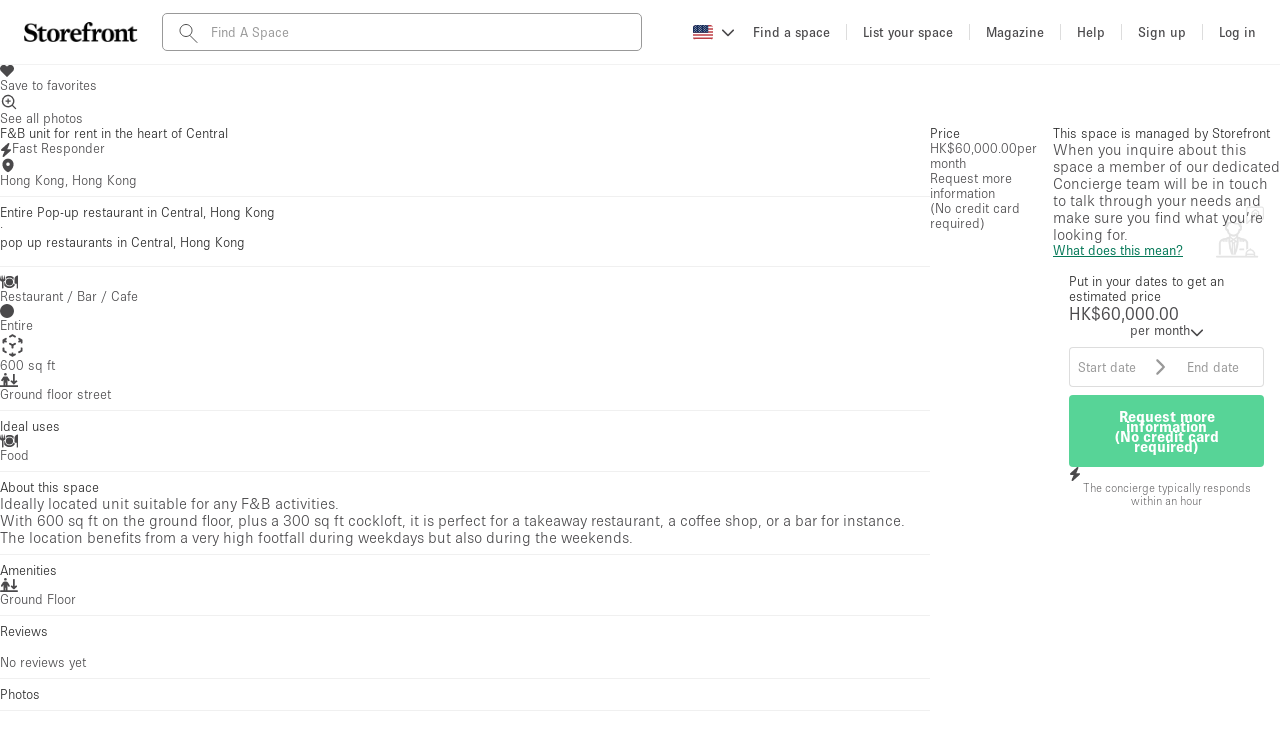

--- FILE ---
content_type: text/html; charset=utf-8
request_url: https://www.thestorefront.com/spaces/hong-kong/hong-kong/41250-fb-unit-for-rent-in-the-heart-of-c
body_size: 51234
content:
<!DOCTYPE html><html lang="us" data-ng-app-name="TSFWeb" data-ng-class="{ 'basic-tier': User &amp;&amp; User._data &amp;&amp; User._data.listing_allowance === 0 &amp;&amp; 'us' !== 'fr', 'french-brand': 'us' === 'fr' }"><head><!-- we need to restrict libraries loading to the minimum on those pages to improve SEO performances--><!--  __    __     ______     ______   ______/\ "-./  \   /\  ___\   /\__  _\ /\  __ \
\ \ \-./\ \  \ \  __\   \/_/\ \/ \ \  __ \
 \ \_\ \ \_\  \ \_____\    \ \_\  \ \_\ \_\
  \/_/  \/_/   \/_____/     \/_/   \/_/\/_/
--><meta charset="UTF-8"><!--- TITLE
- VIEWPORT
- ROBOTS
- TWITTER
- FACEBOOK
- APPLE MOBILE
- ALTERNATE PAGES
- AGGREGATE RATING SCHEMA
--><!-- TITLE--><title>F&amp;B unit for rent in the heart of Central | Storefront</title><meta name="title" content="F&amp;B unit for rent in the heart of Central | Storefront"><meta property="og:title" content="F&amp;B unit for rent in the heart of Central | Storefront"><meta name="twitter:title" content="F&amp;B unit for rent in the heart of Central | Storefront"><!-- VIEWPORT--><meta name="viewport" content="height=device-height, width=device-width, initial-scale=1.0, minimum-scale=1.0, maximum-scale=1.0, user-scalable=no"><!-- ROBOTS--><meta name="description" content="Ideally located unit suitable for any F&amp;B activities.

With 600 sq ft on the ground floor, plus a 300 sq ft cockloft, it is perfect for a takeaway restaurant, a coffee shop, or a bar for instance.

The location benefits from a very high footfall during weekdays but also during the weekends."><meta name="keywords" content="Food space rental, pop up shop, popup shop, pop-up shop, pop up store, popup store, pop-up store, storefront, thestorefront, the storefront, popup , "><meta property="og:description" content="Ideally located unit suitable for any F&amp;B activities.

With 600 sq ft on the ground floor, plus a 300 sq ft cockloft, it is perfect for a takeaway restaurant, a coffee shop, or a bar for instance.

The location benefits from a very high footfall during weekdays but also during the weekends."><meta property="og:site_name" content="Storefront"><meta property="og:type" content="website"><meta property="og:image" content="http://d1ih9tlfsfrtid.cloudfront.net/foCcofUxQkCEWkQvgSQ2_41250-Frontage-Edited-.jpg"><meta property="og:image:url" content="http://d1ih9tlfsfrtid.cloudfront.net/foCcofUxQkCEWkQvgSQ2_41250-Frontage-Edited-.jpg"><meta property="og:image:secure_url" content="https://d1ih9tlfsfrtid.cloudfront.net/foCcofUxQkCEWkQvgSQ2_41250-Frontage-Edited-.jpg"><meta property="og:updated_time" content="2022-05-26T08:16:33Z"><meta property="og:url" content="https://www.thestorefront.com/spaces/hong-kong/hong-kong/41250-fb-unit-for-rent-in-the-heart-of-c"><!-- TWITTER--><meta name="twitter:card" content="summary_large_image"><meta name="twitter:site" content="@Storefront"><meta name="twitter:creator" content="@Storefront"><meta name="twitter:description" content="Ideally located unit suitable for any F&amp;B activities.

With 600 sq ft on the ground floor, plus a 300 sq ft cockloft, it is perfect for a takeaway restaurant, a coffee shop, or a bar for instance.

The location benefits from a very high footfall during weekdays but also during the weekends."><meta name="twitter:image" content="https://d1ih9tlfsfrtid.cloudfront.net/foCcofUxQkCEWkQvgSQ2_41250-Frontage-Edited-.jpg"><!-- FACEBOOK--><meta property="fb:app_id" content="128400337835951"><!-- APPLE MOBILE--><meta name="apple-mobile-web-app-capable" content="yes"><link rel="canonical" href="https://www.thestorefront.com/spaces/hong-kong/hong-kong/41250-fb-unit-for-rent-in-the-heart-of-c"><!-- ALTERNATE PAGES--><link rel="alternate" hreflang="en" href="https://www.thestorefront.com/spaces/hong-kong/hong-kong/41250-fb-unit-for-rent-in-the-heart-of-c"><link rel="alternate" hreflang="fr" href="https://www.thestorefront.com/fr/spaces/hong-kong/hong-kong/41250-fb-unit-for-rent-in-the-heart-of-c"><link rel="alternate" hreflang="zh" href="https://www.thestorefront.com/hk/spaces/hong-kong/hong-kong/41250-fb-unit-for-rent-in-the-heart-of-c"><link rel="alternate" hreflang="it" href="https://www.thestorefront.com/it/spaces/hong-kong/hong-kong/41250-fb-unit-for-rent-in-the-heart-of-c"><link rel="alternate" hreflang="nl" href="https://www.thestorefront.com/nl/spaces/hong-kong/hong-kong/41250-fb-unit-for-rent-in-the-heart-of-c"><link rel="alternate" hreflang="ko" href="https://www.thestorefront.com/kr/spaces/hong-kong/hong-kong/41250-fb-unit-for-rent-in-the-heart-of-c"><link rel="alternate" hreflang="x-default" href="https://www.thestorefront.com/spaces/hong-kong/hong-kong/41250-fb-unit-for-rent-in-the-heart-of-c"><link rel="icon" href="https://d2kity9bboyw3j.cloudfront.net/assets/images/brand/sf_favicon-7eaf1130.png" type="image/png"><!-- ______   ______     ______     __         ______     ______     _____/\  == \ /\  == \   /\  ___\   /\ \       /\  __ \   /\  __ \   /\  __-.
\ \  _-/ \ \  __<   \ \  __\   \ \ \____  \ \ \/\ \  \ \  __ \  \ \ \/\ \
 \ \_\    \ \_\ \_\  \ \_____\  \ \_____\  \ \_____\  \ \_\ \_\  \ \____-
  \/_/     \/_/ /_/   \/_____/   \/_____/   \/_____/   \/_/\/_/   \/____/
--><!-- preload critical resources (To keep under the viewport declaration)--><!-- Prevent against FOUC (Ant Design CSS)--><link rel="preload" href="https://d2kity9bboyw3j.cloudfront.net/assets/npm-871f1338-b1.css" as="style" fetchpriority="high" onload="this.rel='stylesheet'"><!-- Preload LCP--><link rel="preload" fetchpriority="high" as="image" media="(max-width: 768px)" href="//d1ih9tlfsfrtid.cloudfront.net/8V7774sDQviNskEPacho_41250-Frontage-Edited-.jpg"><link rel="preload" fetchpriority="high" as="image" media="(min-width: 768px)" href="//d1ih9tlfsfrtid.cloudfront.net/foCcofUxQkCEWkQvgSQ2_41250-Frontage-Edited-.jpg"><!-- ______   ______     ______     ______     ______     __   __     __   __     ______     ______     ______/\  == \ /\  == \   /\  ___\   /\  ___\   /\  __ \   /\ "-.\ \   /\ "-.\ \   /\  ___\   /\  ___\   /\__  _\
\ \  _-/ \ \  __<   \ \  __\   \ \ \____  \ \ \/\ \  \ \ \-.  \  \ \ \-.  \  \ \  __\   \ \ \____  \/_/\ \/
 \ \_\    \ \_\ \_\  \ \_____\  \ \_____\  \ \_____\  \ \_\\"\_\  \ \_\\"\_\  \ \_____\  \ \_____\    \ \_\
  \/_/     \/_/ /_/   \/_____/   \/_____/   \/_____/   \/_/ \/_/   \/_/ \/_/   \/_____/   \/_____/     \/_/
--><!-- critical domains--><!-- JQUERY / ANGULAR / PUSHER--><link rel="preconnect" href="https://cdnjs.cloudflare.com" crossorigin><link rel="preconnect" href="https://maps.google.com" crossorigin><!-- MAPBOX--><link rel="preconnect" href="https://api.mapbox.com" crossorigin><!-- STRIPE--><link rel="preconnect" href="https://js.stripe.com" crossorigin><!-- ADOBE TYPEKIT FONTS--><link rel="preconnect" href="https://use.typekit.net" crossorigin><!-- FONT AWESOME--><!-- _____     __   __     ______        ______   ______     ______     ______   ______     ______   ______     __  __/\  __-.  /\ "-.\ \   /\  ___\      /\  == \ /\  == \   /\  ___\   /\  ___\ /\  ___\   /\__  _\ /\  ___\   /\ \_\ \
\ \ \/\ \ \ \ \-.  \  \ \___  \     \ \  _-/ \ \  __<   \ \  __\   \ \  __\ \ \  __\   \/_/\ \/ \ \ \____  \ \  __ \
 \ \____-  \ \_\\"\_\  \/\_____\     \ \_\    \ \_\ \_\  \ \_____\  \ \_\    \ \_____\    \ \_\  \ \_____\  \ \_\ \_\
  \/____/   \/_/ \/_/   \/_____/      \/_/     \/_/ /_/   \/_____/   \/_/     \/_____/     \/_/   \/_____/   \/_/\/_/
--><!-- less critical domains--><!-- VWO--><link rel="dns-prefetch" href="https://dev.visualwebsiteoptimizer.com"><!-- PRISMIC--><link rel="dns-prefetch" href="https://storefront.cdn.prismic.io"><!-- API--><link rel="dns-prefetch" href="https://api.thestorefront.com"><!-- ASSETS CDN--><link rel="dns-prefetch" href="https://d2kity9bboyw3j.cloudfront.net"><!-- INTRO JS--><link rel="dns-prefetch" href="https://unpkg.com"><!-- ADD TO CALENDAR BUTTON (.COM ONLY)--><!-- ______     ______     __     ______   __     ______     ______     __            ______     ______     ______/\  ___\   /\  == \   /\ \   /\__  _\ /\ \   /\  ___\   /\  __ \   /\ \          /\  ___\   /\  ___\   /\  ___\
\ \ \____  \ \  __<   \ \ \  \/_/\ \/ \ \ \  \ \ \____  \ \  __ \  \ \ \____     \ \ \____  \ \___  \  \ \___  \
 \ \_____\  \ \_\ \_\  \ \_\    \ \_\  \ \_\  \ \_____\  \ \_\ \_\  \ \_____\     \ \_____\  \/\_____\  \/\_____\
  \/_____/   \/_/ /_/   \/_/     \/_/   \/_/   \/_____/   \/_/\/_/   \/_____/      \/_____/   \/_____/   \/_____/
--><!-- React Migration CSS (Preflight...)--><link rel="stylesheet" href="https://d2kity9bboyw3j.cloudfront.net/assets/migration-47088473-b1.css" media="all"><!-- page style mixin--><link rel="stylesheet" href="https://d2kity9bboyw3j.cloudfront.net/assets/listing-style-3af8eb3c-b1.css" media="all"><!-- MAIN CSS BUNDLE--><!-- ADOBE TYPEKIT FONTS--><link rel="stylesheet" href="https://use.typekit.net/dpa6dxn.css" media="print" onload="this.media='all'"><!-- _____     ______     ______   ______     ______     ______     ______     _____        ______     ______     ______/\  __-.  /\  ___\   /\  ___\ /\  ___\   /\  == \   /\  == \   /\  ___\   /\  __-.     /\  ___\   /\  ___\   /\  ___\
\ \ \/\ \ \ \  __\   \ \  __\ \ \  __\   \ \  __<   \ \  __<   \ \  __\   \ \ \/\ \    \ \ \____  \ \___  \  \ \___  \
 \ \____-  \ \_____\  \ \_\    \ \_____\  \ \_\ \_\  \ \_\ \_\  \ \_____\  \ \____-     \ \_____\  \/\_____\  \/\_____\
  \/____/   \/_____/   \/_/     \/_____/   \/_/ /_/   \/_/ /_/   \/_____/   \/____/      \/_____/   \/_____/   \/_____/
--><link rel="stylesheet" href="https://d2kity9bboyw3j.cloudfront.net/assets/vendor-b45a0322-b1.css" media="print" onload="this.media='all'"><!-- MAPBOX GL CSS--><link href="" rel="stylesheet" media="print" onload="this.media='all'"><!-- INTRO JS--><link href="" rel="stylesheet" media="print" onload="this.media='all'"><!-- ______     ______     __     ______   __     ______     ______     __              __     ______/\  ___\   /\  == \   /\ \   /\__  _\ /\ \   /\  ___\   /\  __ \   /\ \            /\ \   /\  ___\
\ \ \____  \ \  __<   \ \ \  \/_/\ \/ \ \ \  \ \ \____  \ \  __ \  \ \ \____      _\_\ \  \ \___  \
 \ \_____\  \ \_\ \_\  \ \_\    \ \_\  \ \_\  \ \_____\  \ \_\ \_\  \ \_____\    /\_____\  \/\_____\
  \/_____/   \/_/ /_/   \/_/     \/_/   \/_/   \/_____/   \/_/\/_/   \/_____/    \/_____/   \/_____/
--><!-- JQUERY--><script src="https://d2kity9bboyw3j.cloudfront.net/assets/scripts/jquery.2.2.1.min-c2a84344-b1.js"></script><!-- SSR Preload--><script>(function (window) {
  Object.assign(window,
    {"PRELOAD":{"locale":"en-US","positionTypes":[{"value":"BASEMENT","label":"basement"},{"value":"GROUND_FLOOR_BACKYARD","label":"ground_floor_backyard"},{"value":"GROUND_FLOOR_STREET","label":"ground_floor_street"},{"value":"SHOPPING_MALL","label":"shopping_mall"},{"value":"TERRACE","label":"terrace"},{"value":"UPSTAIRS","label":"upstairs"},{"value":"OTHER","label":"other"}],"searchFilterProjectTypes":[{"value":5,"id":5,"label":"Retail","name":"Retail","ranking":0,"icon":"icon-retail.svg"},{"value":11,"id":11,"label":"Showroom","name":"Showroom","ranking":0,"icon":"icon-showroom.svg"},{"value":18,"id":18,"label":"Event","name":"Event","ranking":0,"icon":"icon-event.svg"},{"value":29,"id":29,"label":"Art","name":"Art","ranking":0,"icon":"icon-art.svg"},{"value":34,"id":34,"label":"Food","name":"Food","ranking":0,"icon":"icon-food.svg"},{"value":36,"id":36,"label":"Photo Shooting","name":"Photo Shooting","ranking":0,"icon":"icon-photo-shooting.svg"},{"value":37,"id":37,"label":"Conference","name":"Conference","ranking":0,"icon":"icon-conference.svg"},{"value":38,"id":38,"label":"Meeting","name":"Meeting","ranking":0,"icon":"icon-meeting.svg"},{"value":39,"id":39,"label":"Office","name":"Office","ranking":0,"icon":"icon-office.svg"},{"value":40,"id":40,"label":"Shop Share","name":"Shop Share","ranking":0,"icon":"icon-shop-share.svg"}],"locales":[{"name":"Australia","code":"AU","locale":"en_AU","currency":{"unit":"AUD","format":"%u%n","symbol":"AUD","separator":".","delimiter":",","precision":2},"area":{"unit":"m²","format":"%n %u","separator":".","delimiter":",","precision":1},"pricing":{"has_vat":true},"search":{"price_max":500000},"concierge_price_ranges":{"day":[{"value":{"min":1000,"max":1999},"label":"AUD1,000.00 - AUD1,999.00"},{"value":{"min":2000,"max":2999},"label":"AUD2,000.00 - AUD2,999.00"},{"value":{"min":3000,"max":null},"label":"AUD3,000.00 +"}],"week":[{"value":{"min":6000,"max":7999},"label":"AUD6,000.00 - AUD7,999.00"},{"value":{"min":8000,"max":9999},"label":"AUD8,000.00 - AUD9,999.00"},{"value":{"min":10000,"max":null},"label":"AUD10,000.00 +"}],"month":[{"value":{"min":20000,"max":29999},"label":"AUD20,000.00 - AUD29,999.00"},{"value":{"min":30000,"max":39999},"label":"AUD30,000.00 - AUD39,999.00"},{"value":{"min":40000,"max":null},"label":"AUD40,000.00 +"}]}},{"name":"Australia","code":"AUS","locale":"en_AU","currency":{"unit":"AUD","format":"%u%n","symbol":"AUD","separator":".","delimiter":",","precision":2},"area":{"unit":"m²","format":"%n %u","separator":".","delimiter":",","precision":1},"pricing":{"has_vat":true},"search":{"price_max":500000},"concierge_price_ranges":{"day":[{"value":{"min":1000,"max":1999},"label":"AUD1,000.00 - AUD1,999.00"},{"value":{"min":2000,"max":2999},"label":"AUD2,000.00 - AUD2,999.00"},{"value":{"min":3000,"max":null},"label":"AUD3,000.00 +"}],"week":[{"value":{"min":6000,"max":7999},"label":"AUD6,000.00 - AUD7,999.00"},{"value":{"min":8000,"max":9999},"label":"AUD8,000.00 - AUD9,999.00"},{"value":{"min":10000,"max":null},"label":"AUD10,000.00 +"}],"month":[{"value":{"min":20000,"max":29999},"label":"AUD20,000.00 - AUD29,999.00"},{"value":{"min":30000,"max":39999},"label":"AUD30,000.00 - AUD39,999.00"},{"value":{"min":40000,"max":null},"label":"AUD40,000.00 +"}]}},{"name":"Belgium","code":"BE","locale":"fr_BE","currency":{"unit":"€","format":"%n%u","symbol":"EUR","separator":",","delimiter":".","precision":2},"area":{"unit":"m²","format":"%n %u","separator":",","delimiter":".","precision":1},"pricing":{"has_vat":true},"search":{"price_max":500000},"concierge_price_ranges":{"day":[{"value":{"min":1000,"max":1999},"label":"1.000,00€ - 1.999,00€"},{"value":{"min":2000,"max":2999},"label":"2.000,00€ - 2.999,00€"},{"value":{"min":3000,"max":null},"label":"3.000,00€ +"}],"week":[{"value":{"min":6000,"max":7999},"label":"6.000,00€ - 7.999,00€"},{"value":{"min":8000,"max":9999},"label":"8.000,00€ - 9.999,00€"},{"value":{"min":10000,"max":null},"label":"10.000,00€ +"}],"month":[{"value":{"min":20000,"max":29999},"label":"20.000,00€ - 29.999,00€"},{"value":{"min":30000,"max":39999},"label":"30.000,00€ - 39.999,00€"},{"value":{"min":40000,"max":null},"label":"40.000,00€ +"}]}},{"name":"Belgium","code":"BEL","locale":"fr_BE","currency":{"unit":"€","format":"%n%u","symbol":"EUR","separator":",","delimiter":".","precision":2},"area":{"unit":"m²","format":"%n %u","separator":",","delimiter":".","precision":1},"pricing":{"has_vat":true},"search":{"price_max":500000},"concierge_price_ranges":{"day":[{"value":{"min":1000,"max":1999},"label":"1.000,00€ - 1.999,00€"},{"value":{"min":2000,"max":2999},"label":"2.000,00€ - 2.999,00€"},{"value":{"min":3000,"max":null},"label":"3.000,00€ +"}],"week":[{"value":{"min":6000,"max":7999},"label":"6.000,00€ - 7.999,00€"},{"value":{"min":8000,"max":9999},"label":"8.000,00€ - 9.999,00€"},{"value":{"min":10000,"max":null},"label":"10.000,00€ +"}],"month":[{"value":{"min":20000,"max":29999},"label":"20.000,00€ - 29.999,00€"},{"value":{"min":30000,"max":39999},"label":"30.000,00€ - 39.999,00€"},{"value":{"min":40000,"max":null},"label":"40.000,00€ +"}]}},{"name":"Canada","code":"CA","locale":"en_CA","currency":{"unit":"CA$","format":"%u%n","symbol":"CAD","separator":".","delimiter":",","precision":2},"area":{"unit":"sq ft","format":"%n %u","separator":".","delimiter":",","precision":1},"pricing":{"has_vat":true},"search":{"price_max":500000},"concierge_price_ranges":{"day":[{"value":{"min":1000,"max":1999},"label":"CA$1,000.00 - CA$1,999.00"},{"value":{"min":2000,"max":2999},"label":"CA$2,000.00 - CA$2,999.00"},{"value":{"min":3000,"max":null},"label":"CA$3,000.00 +"}],"week":[{"value":{"min":6000,"max":7999},"label":"CA$6,000.00 - CA$7,999.00"},{"value":{"min":8000,"max":9999},"label":"CA$8,000.00 - CA$9,999.00"},{"value":{"min":10000,"max":null},"label":"CA$10,000.00 +"}],"month":[{"value":{"min":20000,"max":29999},"label":"CA$20,000.00 - CA$29,999.00"},{"value":{"min":30000,"max":39999},"label":"CA$30,000.00 - CA$39,999.00"},{"value":{"min":40000,"max":null},"label":"CA$40,000.00 +"}]}},{"name":"Canada","code":"CAN","locale":"en_CA","currency":{"unit":"CA$","format":"%u%n","symbol":"CAD","separator":".","delimiter":",","precision":2},"area":{"unit":"sq ft","format":"%n %u","separator":".","delimiter":",","precision":1},"pricing":{"has_vat":true},"search":{"price_max":500000},"concierge_price_ranges":{"day":[{"value":{"min":1000,"max":1999},"label":"CA$1,000.00 - CA$1,999.00"},{"value":{"min":2000,"max":2999},"label":"CA$2,000.00 - CA$2,999.00"},{"value":{"min":3000,"max":null},"label":"CA$3,000.00 +"}],"week":[{"value":{"min":6000,"max":7999},"label":"CA$6,000.00 - CA$7,999.00"},{"value":{"min":8000,"max":9999},"label":"CA$8,000.00 - CA$9,999.00"},{"value":{"min":10000,"max":null},"label":"CA$10,000.00 +"}],"month":[{"value":{"min":20000,"max":29999},"label":"CA$20,000.00 - CA$29,999.00"},{"value":{"min":30000,"max":39999},"label":"CA$30,000.00 - CA$39,999.00"},{"value":{"min":40000,"max":null},"label":"CA$40,000.00 +"}]}},{"name":"China","code":"CN","locale":"zh_CN","currency":{"unit":"¥","format":"%u%n","symbol":"CNY","separator":".","delimiter":",","precision":2},"area":{"unit":"m²","format":"%n %u","separator":".","delimiter":",","precision":1},"pricing":{"has_vat":false},"search":{"price_max":500000},"concierge_price_ranges":{"day":[{"value":{"min":1000,"max":1999},"label":"¥1,000.00 - ¥1,999.00"},{"value":{"min":2000,"max":2999},"label":"¥2,000.00 - ¥2,999.00"},{"value":{"min":3000,"max":null},"label":"¥3,000.00 +"}],"week":[{"value":{"min":6000,"max":7999},"label":"¥6,000.00 - ¥7,999.00"},{"value":{"min":8000,"max":9999},"label":"¥8,000.00 - ¥9,999.00"},{"value":{"min":10000,"max":null},"label":"¥10,000.00 +"}],"month":[{"value":{"min":20000,"max":29999},"label":"¥20,000.00 - ¥29,999.00"},{"value":{"min":30000,"max":39999},"label":"¥30,000.00 - ¥39,999.00"},{"value":{"min":40000,"max":null},"label":"¥40,000.00 +"}]}},{"name":"China","code":"CHN","locale":"zh_CN","currency":{"unit":"¥","format":"%u%n","symbol":"CNY","separator":".","delimiter":",","precision":2},"area":{"unit":"m²","format":"%n %u","separator":".","delimiter":",","precision":1},"pricing":{"has_vat":false},"search":{"price_max":500000},"concierge_price_ranges":{"day":[{"value":{"min":1000,"max":1999},"label":"¥1,000.00 - ¥1,999.00"},{"value":{"min":2000,"max":2999},"label":"¥2,000.00 - ¥2,999.00"},{"value":{"min":3000,"max":null},"label":"¥3,000.00 +"}],"week":[{"value":{"min":6000,"max":7999},"label":"¥6,000.00 - ¥7,999.00"},{"value":{"min":8000,"max":9999},"label":"¥8,000.00 - ¥9,999.00"},{"value":{"min":10000,"max":null},"label":"¥10,000.00 +"}],"month":[{"value":{"min":20000,"max":29999},"label":"¥20,000.00 - ¥29,999.00"},{"value":{"min":30000,"max":39999},"label":"¥30,000.00 - ¥39,999.00"},{"value":{"min":40000,"max":null},"label":"¥40,000.00 +"}]}},{"name":"Czech Republic","code":"CZ","locale":"cs_CZ","currency":{"unit":"Kč","format":"%u%n","symbol":"CZK","separator":" ","delimiter":",","precision":2},"area":{"unit":"m²","format":"%n %u","separator":" ","delimiter":",","precision":1},"pricing":{"has_vat":true},"search":{"price_max":500000},"concierge_price_ranges":{"day":[{"value":{"min":1000,"max":1999},"label":"Kč1,000 00 - Kč1,999 00"},{"value":{"min":2000,"max":2999},"label":"Kč2,000 00 - Kč2,999 00"},{"value":{"min":3000,"max":null},"label":"Kč3,000 00 +"}],"week":[{"value":{"min":6000,"max":7999},"label":"Kč6,000 00 - Kč7,999 00"},{"value":{"min":8000,"max":9999},"label":"Kč8,000 00 - Kč9,999 00"},{"value":{"min":10000,"max":null},"label":"Kč10,000 00 +"}],"month":[{"value":{"min":20000,"max":29999},"label":"Kč20,000 00 - Kč29,999 00"},{"value":{"min":30000,"max":39999},"label":"Kč30,000 00 - Kč39,999 00"},{"value":{"min":40000,"max":null},"label":"Kč40,000 00 +"}]}},{"name":"Czech Republic","code":"CZE","locale":"cs_CZ","currency":{"unit":"Kč","format":"%u%n","symbol":"CZK","separator":" ","delimiter":",","precision":2},"area":{"unit":"m²","format":"%n %u","separator":" ","delimiter":",","precision":1},"pricing":{"has_vat":true},"search":{"price_max":500000},"concierge_price_ranges":{"day":[{"value":{"min":1000,"max":1999},"label":"Kč1,000 00 - Kč1,999 00"},{"value":{"min":2000,"max":2999},"label":"Kč2,000 00 - Kč2,999 00"},{"value":{"min":3000,"max":null},"label":"Kč3,000 00 +"}],"week":[{"value":{"min":6000,"max":7999},"label":"Kč6,000 00 - Kč7,999 00"},{"value":{"min":8000,"max":9999},"label":"Kč8,000 00 - Kč9,999 00"},{"value":{"min":10000,"max":null},"label":"Kč10,000 00 +"}],"month":[{"value":{"min":20000,"max":29999},"label":"Kč20,000 00 - Kč29,999 00"},{"value":{"min":30000,"max":39999},"label":"Kč30,000 00 - Kč39,999 00"},{"value":{"min":40000,"max":null},"label":"Kč40,000 00 +"}]}},{"name":"France","code":"FR","locale":"fr_FR","currency":{"unit":"€","format":"%n%u","symbol":"EUR","separator":",","delimiter":".","precision":2},"area":{"unit":"m²","format":"%n %u","separator":",","delimiter":".","precision":1},"pricing":{"has_vat":true},"search":{"price_max":500000},"concierge_price_ranges":{"day":[{"value":{"min":1000,"max":1999},"label":"1.000,00€ - 1.999,00€"},{"value":{"min":2000,"max":2999},"label":"2.000,00€ - 2.999,00€"},{"value":{"min":3000,"max":null},"label":"3.000,00€ +"}],"week":[{"value":{"min":6000,"max":7999},"label":"6.000,00€ - 7.999,00€"},{"value":{"min":8000,"max":9999},"label":"8.000,00€ - 9.999,00€"},{"value":{"min":10000,"max":null},"label":"10.000,00€ +"}],"month":[{"value":{"min":20000,"max":29999},"label":"20.000,00€ - 29.999,00€"},{"value":{"min":30000,"max":39999},"label":"30.000,00€ - 39.999,00€"},{"value":{"min":40000,"max":null},"label":"40.000,00€ +"}]}},{"name":"France","code":"FRA","locale":"fr_FR","currency":{"unit":"€","format":"%n%u","symbol":"EUR","separator":",","delimiter":".","precision":2},"area":{"unit":"m²","format":"%n %u","separator":",","delimiter":".","precision":1},"pricing":{"has_vat":true},"search":{"price_max":500000},"concierge_price_ranges":{"day":[{"value":{"min":1000,"max":1999},"label":"1.000,00€ - 1.999,00€"},{"value":{"min":2000,"max":2999},"label":"2.000,00€ - 2.999,00€"},{"value":{"min":3000,"max":null},"label":"3.000,00€ +"}],"week":[{"value":{"min":6000,"max":7999},"label":"6.000,00€ - 7.999,00€"},{"value":{"min":8000,"max":9999},"label":"8.000,00€ - 9.999,00€"},{"value":{"min":10000,"max":null},"label":"10.000,00€ +"}],"month":[{"value":{"min":20000,"max":29999},"label":"20.000,00€ - 29.999,00€"},{"value":{"min":30000,"max":39999},"label":"30.000,00€ - 39.999,00€"},{"value":{"min":40000,"max":null},"label":"40.000,00€ +"}]}},{"name":"Germany","code":"DE","locale":"de_DE","currency":{"unit":"€","format":"%n%u","symbol":"EUR","separator":",","delimiter":".","precision":2},"area":{"unit":"m²","format":"%n %u","separator":",","delimiter":".","precision":1},"pricing":{"has_vat":true},"search":{"price_max":500000},"concierge_price_ranges":{"day":[{"value":{"min":1000,"max":1999},"label":"1.000,00€ - 1.999,00€"},{"value":{"min":2000,"max":2999},"label":"2.000,00€ - 2.999,00€"},{"value":{"min":3000,"max":null},"label":"3.000,00€ +"}],"week":[{"value":{"min":6000,"max":7999},"label":"6.000,00€ - 7.999,00€"},{"value":{"min":8000,"max":9999},"label":"8.000,00€ - 9.999,00€"},{"value":{"min":10000,"max":null},"label":"10.000,00€ +"}],"month":[{"value":{"min":20000,"max":29999},"label":"20.000,00€ - 29.999,00€"},{"value":{"min":30000,"max":39999},"label":"30.000,00€ - 39.999,00€"},{"value":{"min":40000,"max":null},"label":"40.000,00€ +"}]}},{"name":"Germany","code":"DEU","locale":"de_DE","currency":{"unit":"€","format":"%n%u","symbol":"EUR","separator":",","delimiter":".","precision":2},"area":{"unit":"m²","format":"%n %u","separator":",","delimiter":".","precision":1},"pricing":{"has_vat":true},"search":{"price_max":500000},"concierge_price_ranges":{"day":[{"value":{"min":1000,"max":1999},"label":"1.000,00€ - 1.999,00€"},{"value":{"min":2000,"max":2999},"label":"2.000,00€ - 2.999,00€"},{"value":{"min":3000,"max":null},"label":"3.000,00€ +"}],"week":[{"value":{"min":6000,"max":7999},"label":"6.000,00€ - 7.999,00€"},{"value":{"min":8000,"max":9999},"label":"8.000,00€ - 9.999,00€"},{"value":{"min":10000,"max":null},"label":"10.000,00€ +"}],"month":[{"value":{"min":20000,"max":29999},"label":"20.000,00€ - 29.999,00€"},{"value":{"min":30000,"max":39999},"label":"30.000,00€ - 39.999,00€"},{"value":{"min":40000,"max":null},"label":"40.000,00€ +"}]}},{"name":"Hong Kong","code":"HK","locale":"zh_HK","currency":{"unit":"HK$","format":"%u%n","symbol":"HKD","separator":".","delimiter":",","precision":2},"area":{"unit":"sq ft","format":"%n %u","separator":".","delimiter":",","precision":1},"pricing":{"has_vat":false},"search":{"price_max":5000000},"concierge_price_ranges":{"day":[{"value":{"min":8000,"max":15999},"label":"HK$8,000.00 - HK$15,999.00"},{"value":{"min":16000,"max":23999},"label":"HK$16,000.00 - HK$23,999.00"},{"value":{"min":24000,"max":null},"label":"HK$24,000.00 +"}],"week":[{"value":{"min":48000,"max":63999},"label":"HK$48,000.00 - HK$63,999.00"},{"value":{"min":64000,"max":79999},"label":"HK$64,000.00 - HK$79,999.00"},{"value":{"min":80000,"max":null},"label":"HK$80,000.00 +"}],"month":[{"value":{"min":160000,"max":239999},"label":"HK$160,000.00 - HK$239,999.00"},{"value":{"min":240000,"max":319999},"label":"HK$240,000.00 - HK$319,999.00"},{"value":{"min":320000,"max":null},"label":"HK$320,000.00 +"}]}},{"name":"Hong Kong","code":"HKG","locale":"zh_HK","currency":{"unit":"HK$","format":"%u%n","symbol":"HKD","separator":".","delimiter":",","precision":2},"area":{"unit":"sq ft","format":"%n %u","separator":".","delimiter":",","precision":1},"pricing":{"has_vat":false},"search":{"price_max":5000000},"concierge_price_ranges":{"day":[{"value":{"min":8000,"max":15999},"label":"HK$8,000.00 - HK$15,999.00"},{"value":{"min":16000,"max":23999},"label":"HK$16,000.00 - HK$23,999.00"},{"value":{"min":24000,"max":null},"label":"HK$24,000.00 +"}],"week":[{"value":{"min":48000,"max":63999},"label":"HK$48,000.00 - HK$63,999.00"},{"value":{"min":64000,"max":79999},"label":"HK$64,000.00 - HK$79,999.00"},{"value":{"min":80000,"max":null},"label":"HK$80,000.00 +"}],"month":[{"value":{"min":160000,"max":239999},"label":"HK$160,000.00 - HK$239,999.00"},{"value":{"min":240000,"max":319999},"label":"HK$240,000.00 - HK$319,999.00"},{"value":{"min":320000,"max":null},"label":"HK$320,000.00 +"}]}},{"name":"Italy","code":"IT","locale":"it_IT","currency":{"unit":"€","format":"%n%u","symbol":"EUR","separator":",","delimiter":".","precision":2},"area":{"unit":"m²","format":"%n %u","separator":",","delimiter":".","precision":1},"pricing":{"has_vat":true},"search":{"price_max":500000},"concierge_price_ranges":{"day":[{"value":{"min":1000,"max":1999},"label":"1.000,00€ - 1.999,00€"},{"value":{"min":2000,"max":2999},"label":"2.000,00€ - 2.999,00€"},{"value":{"min":3000,"max":null},"label":"3.000,00€ +"}],"week":[{"value":{"min":6000,"max":7999},"label":"6.000,00€ - 7.999,00€"},{"value":{"min":8000,"max":9999},"label":"8.000,00€ - 9.999,00€"},{"value":{"min":10000,"max":null},"label":"10.000,00€ +"}],"month":[{"value":{"min":20000,"max":29999},"label":"20.000,00€ - 29.999,00€"},{"value":{"min":30000,"max":39999},"label":"30.000,00€ - 39.999,00€"},{"value":{"min":40000,"max":null},"label":"40.000,00€ +"}]}},{"name":"Italy","code":"ITA","locale":"it_IT","currency":{"unit":"€","format":"%n%u","symbol":"EUR","separator":",","delimiter":".","precision":2},"area":{"unit":"m²","format":"%n %u","separator":",","delimiter":".","precision":1},"pricing":{"has_vat":true},"search":{"price_max":500000},"concierge_price_ranges":{"day":[{"value":{"min":1000,"max":1999},"label":"1.000,00€ - 1.999,00€"},{"value":{"min":2000,"max":2999},"label":"2.000,00€ - 2.999,00€"},{"value":{"min":3000,"max":null},"label":"3.000,00€ +"}],"week":[{"value":{"min":6000,"max":7999},"label":"6.000,00€ - 7.999,00€"},{"value":{"min":8000,"max":9999},"label":"8.000,00€ - 9.999,00€"},{"value":{"min":10000,"max":null},"label":"10.000,00€ +"}],"month":[{"value":{"min":20000,"max":29999},"label":"20.000,00€ - 29.999,00€"},{"value":{"min":30000,"max":39999},"label":"30.000,00€ - 39.999,00€"},{"value":{"min":40000,"max":null},"label":"40.000,00€ +"}]}},{"name":"Macau","code":"MO","locale":"zh_MO","currency":{"unit":"HK$","format":"%u%n","symbol":"HKD","separator":".","delimiter":",","precision":2},"area":{"unit":"sq ft","format":"%n %u","separator":".","delimiter":",","precision":1},"pricing":{"has_vat":false},"search":{"price_max":5000000},"concierge_price_ranges":{"day":[{"value":{"min":8000,"max":15999},"label":"HK$8,000.00 - HK$15,999.00"},{"value":{"min":16000,"max":23999},"label":"HK$16,000.00 - HK$23,999.00"},{"value":{"min":24000,"max":null},"label":"HK$24,000.00 +"}],"week":[{"value":{"min":48000,"max":63999},"label":"HK$48,000.00 - HK$63,999.00"},{"value":{"min":64000,"max":79999},"label":"HK$64,000.00 - HK$79,999.00"},{"value":{"min":80000,"max":null},"label":"HK$80,000.00 +"}],"month":[{"value":{"min":160000,"max":239999},"label":"HK$160,000.00 - HK$239,999.00"},{"value":{"min":240000,"max":319999},"label":"HK$240,000.00 - HK$319,999.00"},{"value":{"min":320000,"max":null},"label":"HK$320,000.00 +"}]}},{"name":"Macau","code":"MAC","locale":"zh_MO","currency":{"unit":"HK$","format":"%u%n","symbol":"HKD","separator":".","delimiter":",","precision":2},"area":{"unit":"sq ft","format":"%n %u","separator":".","delimiter":",","precision":1},"pricing":{"has_vat":false},"search":{"price_max":5000000},"concierge_price_ranges":{"day":[{"value":{"min":8000,"max":15999},"label":"HK$8,000.00 - HK$15,999.00"},{"value":{"min":16000,"max":23999},"label":"HK$16,000.00 - HK$23,999.00"},{"value":{"min":24000,"max":null},"label":"HK$24,000.00 +"}],"week":[{"value":{"min":48000,"max":63999},"label":"HK$48,000.00 - HK$63,999.00"},{"value":{"min":64000,"max":79999},"label":"HK$64,000.00 - HK$79,999.00"},{"value":{"min":80000,"max":null},"label":"HK$80,000.00 +"}],"month":[{"value":{"min":160000,"max":239999},"label":"HK$160,000.00 - HK$239,999.00"},{"value":{"min":240000,"max":319999},"label":"HK$240,000.00 - HK$319,999.00"},{"value":{"min":320000,"max":null},"label":"HK$320,000.00 +"}]}},{"name":"Malaysia","code":"MY","locale":"ms_MY","currency":{"unit":"RM","format":"%u%n","symbol":"MYR","separator":".","delimiter":",","precision":2},"area":{"unit":"m²","format":"%n %u","separator":".","delimiter":",","precision":1},"pricing":{"has_vat":true},"search":{"price_max":500000},"concierge_price_ranges":{"day":[{"value":{"min":1000,"max":1999},"label":"RM1,000.00 - RM1,999.00"},{"value":{"min":2000,"max":2999},"label":"RM2,000.00 - RM2,999.00"},{"value":{"min":3000,"max":null},"label":"RM3,000.00 +"}],"week":[{"value":{"min":6000,"max":7999},"label":"RM6,000.00 - RM7,999.00"},{"value":{"min":8000,"max":9999},"label":"RM8,000.00 - RM9,999.00"},{"value":{"min":10000,"max":null},"label":"RM10,000.00 +"}],"month":[{"value":{"min":20000,"max":29999},"label":"RM20,000.00 - RM29,999.00"},{"value":{"min":30000,"max":39999},"label":"RM30,000.00 - RM39,999.00"},{"value":{"min":40000,"max":null},"label":"RM40,000.00 +"}]}},{"name":"Malaysia","code":"MYS","locale":"ms_MY","currency":{"unit":"RM","format":"%u%n","symbol":"MYR","separator":".","delimiter":",","precision":2},"area":{"unit":"m²","format":"%n %u","separator":".","delimiter":",","precision":1},"pricing":{"has_vat":true},"search":{"price_max":500000},"concierge_price_ranges":{"day":[{"value":{"min":1000,"max":1999},"label":"RM1,000.00 - RM1,999.00"},{"value":{"min":2000,"max":2999},"label":"RM2,000.00 - RM2,999.00"},{"value":{"min":3000,"max":null},"label":"RM3,000.00 +"}],"week":[{"value":{"min":6000,"max":7999},"label":"RM6,000.00 - RM7,999.00"},{"value":{"min":8000,"max":9999},"label":"RM8,000.00 - RM9,999.00"},{"value":{"min":10000,"max":null},"label":"RM10,000.00 +"}],"month":[{"value":{"min":20000,"max":29999},"label":"RM20,000.00 - RM29,999.00"},{"value":{"min":30000,"max":39999},"label":"RM30,000.00 - RM39,999.00"},{"value":{"min":40000,"max":null},"label":"RM40,000.00 +"}]}},{"name":"Netherlands","code":"NL","locale":"nl_NL","currency":{"unit":"€","format":"%n%u","symbol":"EUR","separator":",","delimiter":".","precision":2},"area":{"unit":"m²","format":"%n %u","separator":",","delimiter":".","precision":1},"pricing":{"has_vat":true},"search":{"price_max":500000},"concierge_price_ranges":{"day":[{"value":{"min":1000,"max":1999},"label":"1.000,00€ - 1.999,00€"},{"value":{"min":2000,"max":2999},"label":"2.000,00€ - 2.999,00€"},{"value":{"min":3000,"max":null},"label":"3.000,00€ +"}],"week":[{"value":{"min":6000,"max":7999},"label":"6.000,00€ - 7.999,00€"},{"value":{"min":8000,"max":9999},"label":"8.000,00€ - 9.999,00€"},{"value":{"min":10000,"max":null},"label":"10.000,00€ +"}],"month":[{"value":{"min":20000,"max":29999},"label":"20.000,00€ - 29.999,00€"},{"value":{"min":30000,"max":39999},"label":"30.000,00€ - 39.999,00€"},{"value":{"min":40000,"max":null},"label":"40.000,00€ +"}]}},{"name":"Netherlands","code":"NLD","locale":"nl_NL","currency":{"unit":"€","format":"%n%u","symbol":"EUR","separator":",","delimiter":".","precision":2},"area":{"unit":"m²","format":"%n %u","separator":",","delimiter":".","precision":1},"pricing":{"has_vat":true},"search":{"price_max":500000},"concierge_price_ranges":{"day":[{"value":{"min":1000,"max":1999},"label":"1.000,00€ - 1.999,00€"},{"value":{"min":2000,"max":2999},"label":"2.000,00€ - 2.999,00€"},{"value":{"min":3000,"max":null},"label":"3.000,00€ +"}],"week":[{"value":{"min":6000,"max":7999},"label":"6.000,00€ - 7.999,00€"},{"value":{"min":8000,"max":9999},"label":"8.000,00€ - 9.999,00€"},{"value":{"min":10000,"max":null},"label":"10.000,00€ +"}],"month":[{"value":{"min":20000,"max":29999},"label":"20.000,00€ - 29.999,00€"},{"value":{"min":30000,"max":39999},"label":"30.000,00€ - 39.999,00€"},{"value":{"min":40000,"max":null},"label":"40.000,00€ +"}]}},{"name":"Spain","code":"ES","locale":"es_ES","currency":{"unit":"€","format":"%n%u","symbol":"EUR","separator":",","delimiter":".","precision":2},"area":{"unit":"m²","format":"%n %u","separator":",","delimiter":".","precision":1},"pricing":{"has_vat":true},"search":{"price_max":500000},"concierge_price_ranges":{"day":[{"value":{"min":1000,"max":1999},"label":"1.000,00€ - 1.999,00€"},{"value":{"min":2000,"max":2999},"label":"2.000,00€ - 2.999,00€"},{"value":{"min":3000,"max":null},"label":"3.000,00€ +"}],"week":[{"value":{"min":6000,"max":7999},"label":"6.000,00€ - 7.999,00€"},{"value":{"min":8000,"max":9999},"label":"8.000,00€ - 9.999,00€"},{"value":{"min":10000,"max":null},"label":"10.000,00€ +"}],"month":[{"value":{"min":20000,"max":29999},"label":"20.000,00€ - 29.999,00€"},{"value":{"min":30000,"max":39999},"label":"30.000,00€ - 39.999,00€"},{"value":{"min":40000,"max":null},"label":"40.000,00€ +"}]}},{"name":"Spain","code":"ESP","locale":"es_ES","currency":{"unit":"€","format":"%n%u","symbol":"EUR","separator":",","delimiter":".","precision":2},"area":{"unit":"m²","format":"%n %u","separator":",","delimiter":".","precision":1},"pricing":{"has_vat":true},"search":{"price_max":500000},"concierge_price_ranges":{"day":[{"value":{"min":1000,"max":1999},"label":"1.000,00€ - 1.999,00€"},{"value":{"min":2000,"max":2999},"label":"2.000,00€ - 2.999,00€"},{"value":{"min":3000,"max":null},"label":"3.000,00€ +"}],"week":[{"value":{"min":6000,"max":7999},"label":"6.000,00€ - 7.999,00€"},{"value":{"min":8000,"max":9999},"label":"8.000,00€ - 9.999,00€"},{"value":{"min":10000,"max":null},"label":"10.000,00€ +"}],"month":[{"value":{"min":20000,"max":29999},"label":"20.000,00€ - 29.999,00€"},{"value":{"min":30000,"max":39999},"label":"30.000,00€ - 39.999,00€"},{"value":{"min":40000,"max":null},"label":"40.000,00€ +"}]}},{"name":"Singapore","code":"SG","locale":"en_SG","currency":{"unit":"SGD","format":"%u%n","symbol":"SGD","separator":".","delimiter":",","precision":2},"area":{"unit":"m²","format":"%n %u","separator":".","delimiter":",","precision":1},"pricing":{"has_vat":false},"search":{"price_max":500000},"concierge_price_ranges":{"day":[{"value":{"min":1000,"max":1999},"label":"SGD1,000.00 - SGD1,999.00"},{"value":{"min":2000,"max":2999},"label":"SGD2,000.00 - SGD2,999.00"},{"value":{"min":3000,"max":null},"label":"SGD3,000.00 +"}],"week":[{"value":{"min":6000,"max":7999},"label":"SGD6,000.00 - SGD7,999.00"},{"value":{"min":8000,"max":9999},"label":"SGD8,000.00 - SGD9,999.00"},{"value":{"min":10000,"max":null},"label":"SGD10,000.00 +"}],"month":[{"value":{"min":20000,"max":29999},"label":"SGD20,000.00 - SGD29,999.00"},{"value":{"min":30000,"max":39999},"label":"SGD30,000.00 - SGD39,999.00"},{"value":{"min":40000,"max":null},"label":"SGD40,000.00 +"}]}},{"name":"Singapore","code":"SGP","locale":"en_SG","currency":{"unit":"SGD","format":"%u%n","symbol":"SGD","separator":".","delimiter":",","precision":2},"area":{"unit":"m²","format":"%n %u","separator":".","delimiter":",","precision":1},"pricing":{"has_vat":false},"search":{"price_max":500000},"concierge_price_ranges":{"day":[{"value":{"min":1000,"max":1999},"label":"SGD1,000.00 - SGD1,999.00"},{"value":{"min":2000,"max":2999},"label":"SGD2,000.00 - SGD2,999.00"},{"value":{"min":3000,"max":null},"label":"SGD3,000.00 +"}],"week":[{"value":{"min":6000,"max":7999},"label":"SGD6,000.00 - SGD7,999.00"},{"value":{"min":8000,"max":9999},"label":"SGD8,000.00 - SGD9,999.00"},{"value":{"min":10000,"max":null},"label":"SGD10,000.00 +"}],"month":[{"value":{"min":20000,"max":29999},"label":"SGD20,000.00 - SGD29,999.00"},{"value":{"min":30000,"max":39999},"label":"SGD30,000.00 - SGD39,999.00"},{"value":{"min":40000,"max":null},"label":"SGD40,000.00 +"}]}},{"name":"South Korea","code":"KR","locale":"ko_KR","currency":{"unit":"₩","format":"%u%n","symbol":"KRW","separator":".","delimiter":",","precision":0},"area":{"unit":"m²","format":"%n %u","separator":".","delimiter":",","precision":1},"pricing":{"has_vat":true},"search":{"price_max":500000000},"concierge_price_ranges":{"day":[{"value":{"min":1000000,"max":1999000},"label":"₩1,000,000 - ₩1,999,000"},{"value":{"min":2000000,"max":2999000},"label":"₩2,000,000 - ₩2,999,000"},{"value":{"min":3000000,"max":null},"label":"₩3,000,000 +"}],"week":[{"value":{"min":6000000,"max":7999000},"label":"₩6,000,000 - ₩7,999,000"},{"value":{"min":8000000,"max":9999000},"label":"₩8,000,000 - ₩9,999,000"},{"value":{"min":10000000,"max":null},"label":"₩10,000,000 +"}],"month":[{"value":{"min":20000000,"max":29999000},"label":"₩20,000,000 - ₩29,999,000"},{"value":{"min":30000000,"max":39999000},"label":"₩30,000,000 - ₩39,999,000"},{"value":{"min":40000000,"max":null},"label":"₩40,000,000 +"}]}},{"name":"South Korea","code":"KOR","locale":"ko_KR","currency":{"unit":"₩","format":"%u%n","symbol":"KRW","separator":".","delimiter":",","precision":0},"area":{"unit":"m²","format":"%n %u","separator":".","delimiter":",","precision":1},"pricing":{"has_vat":true},"search":{"price_max":500000000},"concierge_price_ranges":{"day":[{"value":{"min":1000000,"max":1999000},"label":"₩1,000,000 - ₩1,999,000"},{"value":{"min":2000000,"max":2999000},"label":"₩2,000,000 - ₩2,999,000"},{"value":{"min":3000000,"max":null},"label":"₩3,000,000 +"}],"week":[{"value":{"min":6000000,"max":7999000},"label":"₩6,000,000 - ₩7,999,000"},{"value":{"min":8000000,"max":9999000},"label":"₩8,000,000 - ₩9,999,000"},{"value":{"min":10000000,"max":null},"label":"₩10,000,000 +"}],"month":[{"value":{"min":20000000,"max":29999000},"label":"₩20,000,000 - ₩29,999,000"},{"value":{"min":30000000,"max":39999000},"label":"₩30,000,000 - ₩39,999,000"},{"value":{"min":40000000,"max":null},"label":"₩40,000,000 +"}]}},{"name":"Sweden","code":"SE","locale":"sv_SE","currency":{"unit":"kr","format":"%u%n","symbol":"SEK","separator":",","delimiter":".","precision":2},"area":{"unit":"m²","format":"%n %u","separator":",","delimiter":".","precision":1},"pricing":{"has_vat":true},"search":{"price_max":500000},"concierge_price_ranges":{"day":[{"value":{"min":1000,"max":1999},"label":"kr1.000,00 - kr1.999,00"},{"value":{"min":2000,"max":2999},"label":"kr2.000,00 - kr2.999,00"},{"value":{"min":3000,"max":null},"label":"kr3.000,00 +"}],"week":[{"value":{"min":6000,"max":7999},"label":"kr6.000,00 - kr7.999,00"},{"value":{"min":8000,"max":9999},"label":"kr8.000,00 - kr9.999,00"},{"value":{"min":10000,"max":null},"label":"kr10.000,00 +"}],"month":[{"value":{"min":20000,"max":29999},"label":"kr20.000,00 - kr29.999,00"},{"value":{"min":30000,"max":39999},"label":"kr30.000,00 - kr39.999,00"},{"value":{"min":40000,"max":null},"label":"kr40.000,00 +"}]}},{"name":"Sweden","code":"SWE","locale":"sv_SE","currency":{"unit":"kr","format":"%u%n","symbol":"SEK","separator":",","delimiter":".","precision":2},"area":{"unit":"m²","format":"%n %u","separator":",","delimiter":".","precision":1},"pricing":{"has_vat":true},"search":{"price_max":500000},"concierge_price_ranges":{"day":[{"value":{"min":1000,"max":1999},"label":"kr1.000,00 - kr1.999,00"},{"value":{"min":2000,"max":2999},"label":"kr2.000,00 - kr2.999,00"},{"value":{"min":3000,"max":null},"label":"kr3.000,00 +"}],"week":[{"value":{"min":6000,"max":7999},"label":"kr6.000,00 - kr7.999,00"},{"value":{"min":8000,"max":9999},"label":"kr8.000,00 - kr9.999,00"},{"value":{"min":10000,"max":null},"label":"kr10.000,00 +"}],"month":[{"value":{"min":20000,"max":29999},"label":"kr20.000,00 - kr29.999,00"},{"value":{"min":30000,"max":39999},"label":"kr30.000,00 - kr39.999,00"},{"value":{"min":40000,"max":null},"label":"kr40.000,00 +"}]}},{"name":"Switzerland","code":"CH","locale":"fr_CH","currency":{"unit":"CHF","format":"%u%n","symbol":"CHF","separator":",","delimiter":".","precision":2},"area":{"unit":"m²","format":"%n %u","separator":",","delimiter":".","precision":1},"pricing":{"has_vat":true},"search":{"price_max":500000},"concierge_price_ranges":{"day":[{"value":{"min":1000,"max":1999},"label":"CHF1.000,00 - CHF1.999,00"},{"value":{"min":2000,"max":2999},"label":"CHF2.000,00 - CHF2.999,00"},{"value":{"min":3000,"max":null},"label":"CHF3.000,00 +"}],"week":[{"value":{"min":6000,"max":7999},"label":"CHF6.000,00 - CHF7.999,00"},{"value":{"min":8000,"max":9999},"label":"CHF8.000,00 - CHF9.999,00"},{"value":{"min":10000,"max":null},"label":"CHF10.000,00 +"}],"month":[{"value":{"min":20000,"max":29999},"label":"CHF20.000,00 - CHF29.999,00"},{"value":{"min":30000,"max":39999},"label":"CHF30.000,00 - CHF39.999,00"},{"value":{"min":40000,"max":null},"label":"CHF40.000,00 +"}]}},{"name":"Switzerland","code":"CHE","locale":"fr_CH","currency":{"unit":"CHF","format":"%u%n","symbol":"CHF","separator":",","delimiter":".","precision":2},"area":{"unit":"m²","format":"%n %u","separator":",","delimiter":".","precision":1},"pricing":{"has_vat":true},"search":{"price_max":500000},"concierge_price_ranges":{"day":[{"value":{"min":1000,"max":1999},"label":"CHF1.000,00 - CHF1.999,00"},{"value":{"min":2000,"max":2999},"label":"CHF2.000,00 - CHF2.999,00"},{"value":{"min":3000,"max":null},"label":"CHF3.000,00 +"}],"week":[{"value":{"min":6000,"max":7999},"label":"CHF6.000,00 - CHF7.999,00"},{"value":{"min":8000,"max":9999},"label":"CHF8.000,00 - CHF9.999,00"},{"value":{"min":10000,"max":null},"label":"CHF10.000,00 +"}],"month":[{"value":{"min":20000,"max":29999},"label":"CHF20.000,00 - CHF29.999,00"},{"value":{"min":30000,"max":39999},"label":"CHF30.000,00 - CHF39.999,00"},{"value":{"min":40000,"max":null},"label":"CHF40.000,00 +"}]}},{"name":"United Kingdom","code":"GB","locale":"en_GB","currency":{"unit":"£","format":"%u%n","symbol":"GBP","separator":".","delimiter":",","precision":2},"area":{"unit":"sq ft","format":"%n %u","separator":".","delimiter":",","precision":1},"pricing":{"has_vat":true},"search":{"price_max":500000},"concierge_price_ranges":{"day":[{"value":{"min":1000,"max":1999},"label":"£1,000.00 - £1,999.00"},{"value":{"min":2000,"max":2999},"label":"£2,000.00 - £2,999.00"},{"value":{"min":3000,"max":null},"label":"£3,000.00 +"}],"week":[{"value":{"min":6000,"max":7999},"label":"£6,000.00 - £7,999.00"},{"value":{"min":8000,"max":9999},"label":"£8,000.00 - £9,999.00"},{"value":{"min":10000,"max":null},"label":"£10,000.00 +"}],"month":[{"value":{"min":20000,"max":29999},"label":"£20,000.00 - £29,999.00"},{"value":{"min":30000,"max":39999},"label":"£30,000.00 - £39,999.00"},{"value":{"min":40000,"max":null},"label":"£40,000.00 +"}]}},{"name":"United Kingdom","code":"GBR","locale":"en_GB","currency":{"unit":"£","format":"%u%n","symbol":"GBP","separator":".","delimiter":",","precision":2},"area":{"unit":"sq ft","format":"%n %u","separator":".","delimiter":",","precision":1},"pricing":{"has_vat":true},"search":{"price_max":500000},"concierge_price_ranges":{"day":[{"value":{"min":1000,"max":1999},"label":"£1,000.00 - £1,999.00"},{"value":{"min":2000,"max":2999},"label":"£2,000.00 - £2,999.00"},{"value":{"min":3000,"max":null},"label":"£3,000.00 +"}],"week":[{"value":{"min":6000,"max":7999},"label":"£6,000.00 - £7,999.00"},{"value":{"min":8000,"max":9999},"label":"£8,000.00 - £9,999.00"},{"value":{"min":10000,"max":null},"label":"£10,000.00 +"}],"month":[{"value":{"min":20000,"max":29999},"label":"£20,000.00 - £29,999.00"},{"value":{"min":30000,"max":39999},"label":"£30,000.00 - £39,999.00"},{"value":{"min":40000,"max":null},"label":"£40,000.00 +"}]}},{"name":"United Arab Emirates","code":"AE","locale":"ar_AE","currency":{"unit":"AED","format":"%n%u","symbol":"AED","separator":",","delimiter":".","precision":0},"area":{"unit":"m²","format":"%n %u","separator":",","delimiter":".","precision":1},"pricing":{"has_vat":true},"search":{"price_max":500000},"concierge_price_ranges":{"day":[{"value":{"min":1000,"max":1999},"label":"1.000AED - 1.999AED"},{"value":{"min":2000,"max":2999},"label":"2.000AED - 2.999AED"},{"value":{"min":3000,"max":null},"label":"3.000AED +"}],"week":[{"value":{"min":6000,"max":7999},"label":"6.000AED - 7.999AED"},{"value":{"min":8000,"max":9999},"label":"8.000AED - 9.999AED"},{"value":{"min":10000,"max":null},"label":"10.000AED +"}],"month":[{"value":{"min":20000,"max":29999},"label":"20.000AED - 29.999AED"},{"value":{"min":30000,"max":39999},"label":"30.000AED - 39.999AED"},{"value":{"min":40000,"max":null},"label":"40.000AED +"}]}},{"name":"United Arab Emirates","code":"ARE","locale":"ar_AE","currency":{"unit":"AED","format":"%n%u","symbol":"AED","separator":",","delimiter":".","precision":0},"area":{"unit":"m²","format":"%n %u","separator":",","delimiter":".","precision":1},"pricing":{"has_vat":true},"search":{"price_max":500000},"concierge_price_ranges":{"day":[{"value":{"min":1000,"max":1999},"label":"1.000AED - 1.999AED"},{"value":{"min":2000,"max":2999},"label":"2.000AED - 2.999AED"},{"value":{"min":3000,"max":null},"label":"3.000AED +"}],"week":[{"value":{"min":6000,"max":7999},"label":"6.000AED - 7.999AED"},{"value":{"min":8000,"max":9999},"label":"8.000AED - 9.999AED"},{"value":{"min":10000,"max":null},"label":"10.000AED +"}],"month":[{"value":{"min":20000,"max":29999},"label":"20.000AED - 29.999AED"},{"value":{"min":30000,"max":39999},"label":"30.000AED - 39.999AED"},{"value":{"min":40000,"max":null},"label":"40.000AED +"}]}},{"name":"United States","code":"US","locale":"en_US","currency":{"unit":"$","format":"%u%n","symbol":"USD","separator":".","delimiter":",","precision":2},"area":{"unit":"sq ft","format":"%n %u","separator":".","delimiter":",","precision":1},"pricing":{"has_vat":false},"search":{"price_max":500000},"concierge_price_ranges":{"day":[{"value":{"min":1000,"max":1999},"label":"$1,000.00 - $1,999.00"},{"value":{"min":2000,"max":2999},"label":"$2,000.00 - $2,999.00"},{"value":{"min":3000,"max":null},"label":"$3,000.00 +"}],"week":[{"value":{"min":6000,"max":7999},"label":"$6,000.00 - $7,999.00"},{"value":{"min":8000,"max":9999},"label":"$8,000.00 - $9,999.00"},{"value":{"min":10000,"max":null},"label":"$10,000.00 +"}],"month":[{"value":{"min":20000,"max":29999},"label":"$20,000.00 - $29,999.00"},{"value":{"min":30000,"max":39999},"label":"$30,000.00 - $39,999.00"},{"value":{"min":40000,"max":null},"label":"$40,000.00 +"}]}},{"name":"United States","code":"USA","locale":"en_US","currency":{"unit":"$","format":"%u%n","symbol":"USD","separator":".","delimiter":",","precision":2},"area":{"unit":"sq ft","format":"%n %u","separator":".","delimiter":",","precision":1},"pricing":{"has_vat":false},"search":{"price_max":500000},"concierge_price_ranges":{"day":[{"value":{"min":1000,"max":1999},"label":"$1,000.00 - $1,999.00"},{"value":{"min":2000,"max":2999},"label":"$2,000.00 - $2,999.00"},{"value":{"min":3000,"max":null},"label":"$3,000.00 +"}],"week":[{"value":{"min":6000,"max":7999},"label":"$6,000.00 - $7,999.00"},{"value":{"min":8000,"max":9999},"label":"$8,000.00 - $9,999.00"},{"value":{"min":10000,"max":null},"label":"$10,000.00 +"}],"month":[{"value":{"min":20000,"max":29999},"label":"$20,000.00 - $29,999.00"},{"value":{"min":30000,"max":39999},"label":"$30,000.00 - $39,999.00"},{"value":{"min":40000,"max":null},"label":"$40,000.00 +"}]}}],"spaceTypes":[{"value":18,"id":18,"label":"Advertisement Space"},{"value":11,"id":11,"label":"Apartment / Loft"},{"value":7,"id":7,"label":"Art Gallery"},{"value":22,"id":22,"label":"Atelier / Workshop Studio"},{"value":13,"id":13,"label":"Boat"},{"value":10,"id":10,"label":"Booth / Kiosk / Stand"},{"value":6,"id":6,"label":"Boutique / Shop"},{"value":27,"id":27,"label":"Conference Room"},{"value":29,"id":29,"label":"Container"},{"value":23,"id":23,"label":"Creative Space"},{"value":33,"id":33,"label":"Event Space"},{"value":4,"id":4,"label":"Fair / Festival"},{"value":19,"id":19,"label":"Hall"},{"value":17,"id":17,"label":"Lobby Space"},{"value":5,"id":5,"label":"Mall Shop"},{"value":24,"id":24,"label":"Mansion / House"},{"value":28,"id":28,"label":"Meeting Space"},{"value":26,"id":26,"label":"Office Space"},{"value":20,"id":20,"label":"Photo / Filming Studio"},{"value":8,"id":8,"label":"Restaurant / Bar / Cafe"},{"value":32,"id":32,"label":"Rooftop"},{"value":31,"id":31,"label":"Salon"},{"value":21,"id":21,"label":"Shop Share"},{"value":16,"id":16,"label":"Stall / Market Stall"},{"value":30,"id":30,"label":"Truck"},{"value":14,"id":14,"label":"Unique Space"},{"value":25,"id":25,"label":"Warehouse"},{"value":15,"id":15,"label":"Other"}],"locationTypes":[{"value":1,"id":1,"label":"Entire"},{"value":2,"id":2,"label":"Partial"},{"value":3,"id":3,"label":"Entire or Partial"}],"listingFeatures":[{"value":1,"id":1,"label":"Internet"},{"value":2,"id":2,"label":"Handicap Accessible"},{"value":4,"id":4,"label":"Electricity"},{"value":5,"id":5,"label":"Air Conditioning"},{"value":6,"id":6,"label":"Heating"},{"value":7,"id":7,"label":"Toilets"},{"value":8,"id":8,"label":"Kitchen"},{"value":9,"id":9,"label":"Security System"},{"value":10,"id":10,"label":"Stock Room"},{"value":11,"id":11,"label":"Counters"},{"value":12,"id":12,"label":"Fitting Rooms"},{"value":13,"id":13,"label":"Garment Rack"},{"value":14,"id":14,"label":"Lighting"},{"value":16,"id":16,"label":"Furniture"},{"value":17,"id":17,"label":"Street Level"},{"value":22,"id":22,"label":"Window Display"},{"value":23,"id":23,"label":"Office Equipment"},{"value":24,"id":24,"label":"Sound & Video Equipment"},{"value":25,"id":25,"label":"Living Space"},{"value":26,"id":26,"label":"Stunning View"},{"value":27,"id":27,"label":"Ground Floor"},{"value":28,"id":28,"label":"Rooftop / Terrace"},{"value":29,"id":29,"label":"Bathroom"},{"value":30,"id":30,"label":"Bar"},{"value":31,"id":31,"label":"Elevator"},{"value":32,"id":32,"label":"Daylight "},{"value":33,"id":33,"label":"Raw"},{"value":34,"id":34,"label":"Whitebox / Minimal"},{"value":35,"id":35,"label":"Industrial"},{"value":36,"id":36,"label":"Haussmann Style"},{"value":37,"id":37,"label":"Garden"},{"value":38,"id":38,"label":"Private Parking"},{"value":39,"id":39,"label":"Liquor Licence"},{"value":40,"id":40,"label":"Large Door Entrance"},{"value":41,"id":41,"label":"Car Display"},{"value":42,"id":42,"label":"Multiple Rooms"},{"value":43,"id":43,"label":"Terrace"},{"value":44,"id":44,"label":"Water Access"},{"value":45,"id":45,"label":"Soundproof"},{"value":46,"id":46,"label":"Concierge"},{"value":47,"id":47,"label":"Animals Friendly"},{"value":48,"id":48,"label":"Smoking Area"}],"user_language":"en"}},
    {"USER":null}
  );
  window.__SSR_STORE_STATE__ = {"listing":{"api":{"queries":{},"mutations":{},"provided":{},"subscriptions":{},"config":{"online":true,"focused":true,"middlewareRegistered":false,"refetchOnFocus":false,"refetchOnReconnect":false,"refetchOnMountOrArgChange":false,"keepUnusedDataFor":60,"reducerPath":"api","invalidationBehavior":"delayed"}},"listing":{"id":29828,"title":"F&B unit for rent in the heart of Central","city":"Hong Kong","metro_area":"Hong Kong","state":null,"country":"Hong Kong","country_code":"HK","neighborhood":"Central","postal_code":null,"display_latitude":22.2841404467446,"display_longitude":114.153415453165,"description":"Ideally located unit suitable for any F&B activities.\r\n\r\nWith 600 sq ft on the ground floor, plus a 300 sq ft cockloft, it is perfect for a takeaway restaurant, a coffee shop, or a bar for instance.\r\n\r\nThe location benefits from a very high footfall during weekdays but also during the weekends.","content_language":"en","size":600,"cached_photo_small":"//d1ih9tlfsfrtid.cloudfront.net/d4lxouYPSPKW3toskLwo_41250-Frontage-Edited-.jpg","cached_photo_medium":"//d1ih9tlfsfrtid.cloudfront.net/8V7774sDQviNskEPacho_41250-Frontage-Edited-.jpg","cached_photo_large":"//d1ih9tlfsfrtid.cloudfront.net/foCcofUxQkCEWkQvgSQ2_41250-Frontage-Edited-.jpg","price":166666,"hourly_price":null,"hourly_weekend_price":null,"daily_price":null,"weekend_price":null,"weekly_price":null,"monthly_price":5000000,"minimum_lease":365,"maximum_lease":null,"visibility_status":"public","lifecycle_status":"published","seating_capacity":null,"standing_capacity":null,"published_at":"2022-05-26T08:13:38Z","staff_pick":false,"favorite_count":1,"price_visible":true,"locale":"zh_HK","slug":"41250-fb-unit-for-rent-in-the-heart-of-c","position":"GROUND_FLOOR_STREET","ideal_for_christmas":false,"operated_by_storefront":true,"is_for_lease":true,"is_for_sale":false,"is_premium":false,"is_hourly_enabled":false,"is_for_revenue_share":false,"lease_period":"12_36","lease_price":6000000,"sale_price":null,"flexible_commission_rate":null,"virtual_tour_url":null,"is_boosted":false,"reviews_count":0,"avg_recommend":null,"is_always_opened":false,"operating_hours":[{"id":null,"weekday":0,"is_opened":false,"opens_at":null,"closes_at":null},{"id":null,"weekday":1,"is_opened":false,"opens_at":null,"closes_at":null},{"id":null,"weekday":2,"is_opened":false,"opens_at":null,"closes_at":null},{"id":null,"weekday":3,"is_opened":false,"opens_at":null,"closes_at":null},{"id":null,"weekday":4,"is_opened":false,"opens_at":null,"closes_at":null},{"id":null,"weekday":5,"is_opened":false,"opens_at":null,"closes_at":null},{"id":null,"weekday":6,"is_opened":false,"opens_at":null,"closes_at":null}],"reviews":[],"active":true,"online_transactable":false,"space_type":{"id":8,"name":"Restaurant / Bar / Cafe","icon":"fa-solid fa-plate-utensils","translations":{"fr":"Restaurant / Bar / Café","zh_TW":"餐廳 / 酒吧 / 咖啡廳","it":"Ristorante/bar/caffè","nl":"Restaurant / Bar / Café","ko":"레스토랑 / 바 / 카페"},"original":"Restaurant / Bar / Cafe"},"project_types":[{"id":35,"name":"Food & Beverage","icon":"fa-solid fa-burger-glass","ranking":1,"parent":{"id":34,"name":"Food","icon":"fa-solid fa-plate-utensils","translations":{"fr":"Alimentation","zh_TW":"食品","it":"Cibo","nl":"Eten","ko":"음식"}},"translations":{"fr":"Alimentation & Boissons","zh_TW":"食品和飲料","it":"Cibo & bevande","nl":"Eten en drinken","ko":"음식 및 음료"}}],"listing_features":[{"id":27,"name":"Ground Floor","icon":"fa-solid fa-person-arrow-down-to-line","translations":{"fr":"Sur Rue","zh_TW":"一樓","it":"Piano terra","nl":"Begane grond","ko":"1층"}}],"top_spaces_member":false,"response_rate":0,"response_time_average":null,"user":{"id":56257,"first_name":"Storefront","created_at":"2018-10-04T03:45:22.855Z"},"listing_photos":[{"id":301066,"small_url":"//d1ih9tlfsfrtid.cloudfront.net/d4lxouYPSPKW3toskLwo_41250-Frontage-Edited-.jpg","medium_url":"//d1ih9tlfsfrtid.cloudfront.net/8V7774sDQviNskEPacho_41250-Frontage-Edited-.jpg","large_url":"//d1ih9tlfsfrtid.cloudfront.net/foCcofUxQkCEWkQvgSQ2_41250-Frontage-Edited-.jpg","x_large_url":"//d1ih9tlfsfrtid.cloudfront.net/p3cUopYnRsWV5BTm0KJH_41250-Frontage-Edited-.jpg","thumbnail_url":"//d1ih9tlfsfrtid.cloudfront.net/lN10LqxHSNKIeifyFHwM_41250-Frontage-Edited-.jpg","original_url":"//d1ih9tlfsfrtid.cloudfront.net/FCB88i9ARMGB075OHyPm_41250 - Frontage (Edited).jpg","order":1},{"id":301067,"small_url":"//d1ih9tlfsfrtid.cloudfront.net/WTOxmxNQheqcO2g3zklG_41250-Close-up-Edited-.jpg","medium_url":"//d1ih9tlfsfrtid.cloudfront.net/gzs7bdFXQ0STgbBIxKAF_41250-Close-up-Edited-.jpg","large_url":"//d1ih9tlfsfrtid.cloudfront.net/dZfvA42FTZONNDmxV02F_41250-Close-up-Edited-.jpg","x_large_url":"//d1ih9tlfsfrtid.cloudfront.net/Ij79TUKRS4etvaLs8D2u_41250-Close-up-Edited-.jpg","thumbnail_url":"//d1ih9tlfsfrtid.cloudfront.net/ky9NZtqQ7eRDs0Jn7Nzs_41250-Close-up-Edited-.jpg","original_url":"//d1ih9tlfsfrtid.cloudfront.net/FBncfcAQCSEsNhWvWBzU_41250 - Close up (Edited).jpg","order":2},{"id":301068,"small_url":"//d1ih9tlfsfrtid.cloudfront.net/XTlwiqlSThy5ND0bu8Sd_41250-Frontage-2-Edited-.jpg","medium_url":"//d1ih9tlfsfrtid.cloudfront.net/OkErSwFxTYiluUv5PaBb_41250-Frontage-2-Edited-.jpg","large_url":"//d1ih9tlfsfrtid.cloudfront.net/4Kd0bbjeROaa7Dbya1U4_41250-Frontage-2-Edited-.jpg","x_large_url":"//d1ih9tlfsfrtid.cloudfront.net/fTvyUm1RSlaMZQjWOUgD_41250-Frontage-2-Edited-.jpg","thumbnail_url":"//d1ih9tlfsfrtid.cloudfront.net/WGQj0cdGS8GyeywBeSJw_41250-Frontage-2-Edited-.jpg","original_url":"//d1ih9tlfsfrtid.cloudfront.net/gzEb5LpVRQix84eThy1W_41250 - Frontage 2 (Edited).jpg","order":3}],"floor_plans":[],"location_type":{"id":1,"name":"Entire","translations":{"fr":"Entier","zh_TW":"全部","it":"Intero","nl":"Geheel","ko":"전체"},"original":"Entire"},"external_mappings":{"ref_number":"32075","listing_salesforce_id":"a01ao00001ipdASAAY"},"has_vat":false,"canonical":"/hong-kong/hong-kong/41250-fb-unit-for-rent-in-the-heart-of-c","created_at":"2022-05-26T07:38:29Z","updated_at":"2022-05-26T08:16:33Z","start_date":null,"end_date":null,"last_viewed_at":"2026-01-17T19:53:23Z","last_favorited_at":"2023-07-27T10:17:14Z","last_invoice_completed_at":null,"archived_at":null,"adjudicated_at":"2022-05-26T08:13:17Z","calculated_weekly_price":1399993,"readable_calculated_weekly_price":"HK$13,999.93","calculated_monthly_price":6000000,"readable_calculated_monthly_price":"HK$60,000.00","readable_lowest_daily_price":"HK$1,999.99","readable_native_price":"HK$1,999.99","readable_native_hourly_price":"HK$0.00","readable_native_hourly_weekend_price":"HK$0.00","readable_native_daily_price":"HK$0.00","readable_native_weekly_price":"HK$0.00","readable_native_monthly_price":"HK$60,000.00","readable_native_weekend_price":"HK$0.00","readable_native_size":"600 sq ft","readable_user_size":"600 sq ft","calendar_id":25198,"has_hourly_price":false,"has_hourly_weekend_price":false,"has_weekly_price":false,"has_monthly_price":true,"pricing_displays":{"hourly_price":false,"hourly_weekend_price":false,"monthly_price":true,"weekly_price":false,"daily_price":false,"weekend_price":false},"readable_lease":{"minimum_lease":"1 year","maximum_lease":null},"currency":"HKD","inclusive_hourly_price":0,"inclusive_hourly_weekend_price":0,"inclusive_daily_price":0,"inclusive_weekend_price":0,"inclusive_weekly_price":0,"inclusive_monthly_price":6000000,"seo_title":"F&B unit for rent in the heart of Central","seo_description":"Ideally located unit suitable for any F&B activities.\r\n\r\nWith 600 sq ft on the ground floor, plus a 300 sq ft cockloft, it is perfect for a takeaway restaurant, a coffee shop, or a bar for instance.\r\n\r\nThe location benefits from a very high footfall during weekdays but also during the weekends.","average_ratings":{"avg_rating":null,"avg_accuracy":null,"avg_interaction":null,"avg_recommend":null},"recent_inquiry_count":0,"most_popular_project_type":null,"weekly_price_discount":0,"monthly_price_discount":0,"spaceTypeSlug":"restaurantbarcafe","_meta":{"timestamp":"2026-01-17 22:43:36 UTC","count":1,"total":1,"page":1,"pages":1,"current_user":{"is_owner":false,"is_admin":null},"breadcrumbs":[{"address":"Hong Kong","type":"useCase","name":"Hong Kong","country":"Hong Kong","city":"Hong Kong","slug":"hong-kong","showOnHomepage":true,"mainCoreMarket":true,"prismic":true,"live":true,"latitude":22.396428,"latitude_gteq":22.1533884,"latitude_lteq":22.561968,"longitude":114.109497,"longitude_gteq":113.835078999999,"longitude_lteq":114.406947299999,"translatedName":{"fr":"Hong Kong","it":"Hong Kong","nl":"Hongkong","zh":"香港","ko":"홍콩"},"subMarkets":[{"address":"Central, Hong Kong","name":"Central, Hong Kong","city":"Hong Kong","country":"Hong Kong","slug":"central","prismic":true,"live":true,"latitude":22.28211853630263,"latitude_gteq":22.27522981121339,"latitude_lteq":22.28900692202079,"longitude":114.15981797999315,"longitude_gteq":114.1506367455794,"longitude_lteq":114.168999214412,"translatedName":{"fr":"Central, Hong Kong","it":"Centrale, Hong Kong","nl":"Centraal, Hong Kong","zh":"香港中環","ko":"센트럴, 홍콩 홍콩"},"subMarkets":[{"address":"Lan Kwai Fong, Central, Hong Kong","name":"Lan Kwai Fong Street, Hong Kong","city":"Hong Kong","country":"Hong Kong","slug":"lan-kwai-fong-street","prismic":true,"live":true,"latitude":22.2807,"latitude_gteq":22.27932,"latitude_lteq":22.28208,"longitude":114.15555,"longitude_gteq":114.15404,"longitude_lteq":114.15706,"translatedName":{"fr":"Lan Kwai Fong Street, Hong Kong","it":"Lan Kwai Fong Street, Hong Kong","nl":"Lan Kwai Fong Street, Hong Kong","zh":"蘭桂坊","ko":"Lan Kwai Fong Street, Hong Kong"}},{"address":"D'Aguilar St, Central, Hong Kong","name":"D'Aguilar Street, Hong Kong","city":"Hong Kong","country":"Hong Kong","slug":"daguilar-street","prismic":true,"live":true,"latitude":22.28111,"latitude_gteq":22.2797,"latitude_lteq":22.28251,"longitude":114.15552,"longitude_gteq":114.15414,"longitude_lteq":114.15689,"translatedName":{"fr":"D'Aguilar Street, Hong Kong","it":"D'Aguilar Street, Hong Kong","nl":"D'Aguilar Street, Hong Kong","zh":"德己立街","ko":"D'Aguilar Street, Hong Kong"}},{"address":"Wellington St, Central, Hong Kong","name":"Wellington Street, Hong Kong","city":"Hong Kong","country":"Hong Kong","slug":"wellington-street","prismic":true,"live":true,"latitude":22.28316,"latitude_gteq":22.28176,"latitude_lteq":22.28457,"longitude":114.15442,"longitude_gteq":114.15305,"longitude_lteq":114.1558,"translatedName":{"fr":"Wellington Street, Hong Kong","it":"Wellington Street, Hong Kong","nl":"Wellington Street, Hong Kong","zh":"惠靈頓街","ko":"Wellington Street, Hong Kong"}},{"address":"Queen's Road Central, Central, Hong Kong","name":"Queen's Road Central, Hong Kong","city":"Hong Kong","country":"Hong Kong","slug":"queens-road-central","prismic":true,"live":true,"latitude":22.28283,"latitude_gteq":22.28073,"latitude_lteq":22.28493,"longitude":114.15571,"longitude_gteq":114.15432,"longitude_lteq":114.15709,"translatedName":{"fr":"Queen's Road Central, Hong Kong","it":"Queen's Road Central, Hong Kong","nl":"Queen's Road Central, Hong Kong","zh":"皇后大道中","ko":"Queen's Road Central, Hong Kong"}},{"address":"Lyndhurst Terrace, Central, Hong Kong","name":"Lyndhurst Terrace, Hong Kong","city":"Hong Kong","country":"Hong Kong","slug":"lyndhurst-terrace","prismic":true,"live":true,"latitude":22.28251,"latitude_gteq":22.28041,"latitude_lteq":22.28461,"longitude":114.15404,"longitude_gteq":114.15266,"longitude_lteq":114.15543,"translatedName":{"fr":"Lyndhurst Terrace, Hong Kong","it":"Lyndhurst Terrace, Hong Kong","nl":"Lyndhurst Terrace, Hong Kong","zh":"擺花街","ko":"Lyndhurst Terrace, Hong Kong"}},{"address":"Pottinger St, Central, Hong Kong","name":"Pottinger Street, Hong Kong","city":"Hong Kong","country":"Hong Kong","slug":"pottinger-street","prismic":true,"live":true,"latitude":22.28342,"latitude_gteq":22.28132,"latitude_lteq":22.28552,"longitude":114.15613,"longitude_gteq":114.15474,"longitude_lteq":114.15751,"translatedName":{"fr":"Pottinger Street, Hong Kong","it":"Pottinger Street, Hong Kong","nl":"Pottinger Street, Hong Kong","zh":"砵甸乍街","ko":"Pottinger Street, Hong Kong"}},{"address":"Hollywood Rd, Central, Hong Kong","name":"Hollywood Road, Hong Kong","city":"Hong Kong","country":"Hong Kong","slug":"hollywood-road","prismic":true,"live":true,"latitude":22.28324,"latitude_gteq":22.28114,"latitude_lteq":22.28534,"longitude":114.15262,"longitude_gteq":114.15123,"longitude_lteq":114.15401,"translatedName":{"fr":"Hollywood Road, Hong Kong","it":"Hollywood Road, Hong Kong","nl":"Hollywood Road, Hong Kong","zh":"荷李活道","ko":"Hollywood Road, Hong Kong"}},{"address":"Wyndham St, Central, Hong Kong","name":"Wyndham Street, Hong Kong","city":"Hong Kong","country":"Hong Kong","slug":"wyndham-street","prismic":true,"live":true,"latitude":22.28067,"latitude_gteq":22.27857,"latitude_lteq":22.28277,"longitude":114.15607,"longitude_gteq":114.15468,"longitude_lteq":114.15745,"translatedName":{"fr":"Wyndham Street, Hong Kong","it":"Wyndham Street, Hong Kong","nl":"Wyndham Street, Hong Kong","zh":"雲咸街","ko":"Wyndham Street, Hong Kong"}},{"address":"Cochrane St, Central, Hong Kong","name":"Cochrane Street, Hong Kong","city":"Hong Kong","country":"Hong Kong","slug":"cochrane-street","prismic":true,"live":true,"latitude":22.28314,"latitude_gteq":22.28104,"latitude_lteq":22.28524,"longitude":114.15444,"longitude_gteq":114.15305,"longitude_lteq":114.15582,"translatedName":{"fr":"Cochrane Street, Hong Kong","it":"Cochrane Street, Hong Kong","nl":"Cochrane Street, Hong Kong","zh":"閣麟街","ko":"Cochrane Street, Hong Kong"}},{"address":"Chinachem Tower, 34-37 Connaught Rd Central, Central, Hong Kong","name":"Chinachem Tower, Hong Kong","city":"Hong Kong","country":"Hong Kong","slug":"chinachem-tower","prismic":true,"live":true,"latitude":22.28382,"latitude_gteq":22.28172,"latitude_lteq":22.28592,"longitude":114.15691,"longitude_gteq":114.15552,"longitude_lteq":114.15829,"translatedName":{"fr":"Chinachem Tower, Hong Kong","it":"Chinachem Tower, Hong Kong","nl":"Chinachem Tower, Hong Kong","zh":"華懋大廈","ko":"Chinachem Tower, Hong Kong"}},{"address":"International Finance Centre, Central, Hong Kong","name":"IFC, Hong Kong","city":"Hong Kong","country":"Hong Kong","slug":"ifc","prismic":true,"live":true,"latitude":22.28488,"latitude_gteq":22.28278,"latitude_lteq":22.28698,"longitude":114.15909,"longitude_gteq":114.1577,"longitude_lteq":114.16048,"translatedName":{"fr":"IFC, Hong Kong","it":"IFC, Hong Kong","nl":"IFC, Hong Kong","zh":"国际金融中心","ko":"IFC, Hong Kong"}},{"address":"Pedder Building, 12 Pedder St, Central, Hong Kong","name":"Pedder Building, Hong Kong","city":"Hong Kong","country":"Hong Kong","slug":"pedder-building","prismic":true,"live":true,"latitude":22.28174,"latitude_gteq":22.27964,"latitude_lteq":22.28385,"longitude":114.15711,"longitude_gteq":114.15572,"longitude_lteq":114.15849,"translatedName":{"fr":"Pedder Building, Hong Kong","it":"Pedder Building, Hong Kong","nl":"Pedder Building, Hong Kong","zh":"畢打行","ko":"Pedder Building, Hong Kong"}},{"address":"Stanley St, Central, Hong Kong","name":"Stanley Street, Hong Kong","city":"Hong Kong","country":"Hong Kong","slug":"stanley-street","prismic":true,"live":true,"latitude":22.28273,"latitude_gteq":22.28063,"latitude_lteq":22.28483,"longitude":114.15524,"longitude_gteq":114.15386,"longitude_lteq":114.15663,"translatedName":{"fr":"Stanley Street, Hong Kong","it":"Stanley Street, Hong Kong","nl":"Stanley Street, Hong Kong","zh":"士丹利街","ko":"Stanley Street, Hong Kong"}},{"address":"Shing Wong St, Hong Kong","name":"Shing Wong Street, Hong Kong","city":"Hong Kong","country":"Hong Kong","slug":"shing-wong-street","prismic":true,"live":true,"latitude":22.28344,"latitude_gteq":22.28134,"latitude_lteq":22.28554,"longitude":114.15125,"longitude_gteq":114.14986,"longitude_lteq":114.15263,"translatedName":{"fr":"Shing Wong Street, Hong Kong","it":"Shing Wong Street, Hong Kong","nl":"Shing Wong Street, Hong Kong","zh":"城皇街","ko":"Shing Wong Street, Hong Kong"}},{"address":"Central Ferry Pier No.6, Man Kwong St, Central, Hong Kong","name":"Central Ferry Pier, Hong Kong","city":"Hong Kong","country":"Hong Kong","slug":"central-ferry-pier","prismic":true,"live":true,"latitude":22.28729,"latitude_gteq":22.28412,"latitude_lteq":22.29046,"longitude":114.16015,"longitude_gteq":114.1581,"longitude_lteq":114.16219,"translatedName":{"fr":"Central Ferry Pier, Hong Kong","it":"Central Ferry Pier, Hong Kong","nl":"Central Ferry Pier, Hong Kong","zh":"中環","ko":"Central Ferry Pier, Hong Kong"}},{"address":"Duddell St, Central, Hong Kong","name":"Dudell Street, Hong Kong","city":"Hong Kong","country":"Hong Kong","slug":"dudell-street","prismic":true,"live":true,"latitude":22.28003,"latitude_gteq":22.27788,"latitude_lteq":22.28219,"longitude":114.15723,"longitude_gteq":114.15585,"longitude_lteq":114.15862,"translatedName":{"fr":"Dudell Street, Hong Kong","it":"Dudell Street, Hong Kong","nl":"Dudell Street, Hong Kong","zh":"都爹利街","ko":"Dudell Street, Hong Kong"}},{"address":"Ice House St, Central, Hong Kong","name":"Ice House Street, Hong Kong","city":"Hong Kong","country":"Hong Kong","slug":"ice-house-street","prismic":true,"live":true,"latitude":22.28031,"latitude_gteq":22.27821,"latitude_lteq":22.28241,"longitude":114.15793,"longitude_gteq":114.15655,"longitude_lteq":114.15932,"translatedName":{"fr":"Ice House Street, Hong Kong","it":"Ice House Street, Hong Kong","nl":"Ice House Street, Hong Kong","zh":"雪廠街","ko":"Ice House Street, Hong Kong"}},{"address":"Peel St, Central, Hong Kong","name":"Peel Street, Hong Kong","city":"Hong Kong","country":"Hong Kong","slug":"peel-street","prismic":true,"live":true,"latitude":22.28233,"latitude_gteq":22.28023,"latitude_lteq":22.28443,"longitude":114.15241,"longitude_gteq":114.15102,"longitude_lteq":114.15379,"translatedName":{"fr":"Peel Street, Hong Kong","it":"Peel Street, Hong Kong","nl":"Peel Street, Hong Kong","zh":"卑利街","ko":"Peel Street, Hong Kong"}},{"address":"Staunton St, Central, Hong Kong","name":"Staunton Street, Hong Kong","city":"Hong Kong","country":"Hong Kong","slug":"staunton-street","prismic":true,"live":true,"latitude":22.28238,"latitude_gteq":22.28028,"latitude_lteq":22.28448,"longitude":114.15234,"longitude_gteq":114.15096,"longitude_lteq":114.15373,"translatedName":{"fr":"Staunton Street, Hong Kong","it":"Staunton Street, Hong Kong","nl":"Staunton Street, Hong Kong","zh":"士丹頓街","ko":"Staunton Street, Hong Kong"}},{"address":"Elgin St, Central, Hong Kong","name":"Elgin Street, Hong Kong","city":"Hong Kong","country":"Hong Kong","slug":"elgin-street","prismic":true,"live":true,"latitude":22.28222,"latitude_gteq":22.28012,"latitude_lteq":22.28432,"longitude":114.15219,"longitude_gteq":114.15081,"longitude_lteq":114.15358,"translatedName":{"fr":"Elgin Street, Hong Kong","it":"Elgin Street, Hong Kong","nl":"Elgin Street, Hong Kong","zh":"伊利近街","ko":"Elgin Street, Hong Kong"}},{"address":"Shelley St, Mid-Levels, Hong Kong","name":"Shelley Street, Hong Kong","city":"Hong Kong","country":"Hong Kong","slug":"shelley-street","prismic":true,"live":true,"latitude":22.28103,"latitude_gteq":22.27893,"latitude_lteq":22.28313,"longitude":114.1523,"longitude_gteq":114.15091,"longitude_lteq":114.15369,"translatedName":{"fr":"Shelley Street, Hong Kong","it":"Shelley Street, Hong Kong","nl":"Shelley Street, Hong Kong","zh":"些利街","ko":"Shelley Street, Hong Kong"}},{"address":"Old Bailey St, Central, Hong Kong","name":"Old Bailey Street, Hong Kong","city":"Hong Kong","country":"Hong Kong","slug":"old-bailey-street","prismic":true,"live":true,"latitude":22.28139,"latitude_gteq":22.27929,"latitude_lteq":22.28349,"longitude":114.15351,"longitude_gteq":114.15212,"longitude_lteq":114.1549,"translatedName":{"fr":"Old Bailey Street, Hong Kong","it":"Old Bailey Street, Hong Kong","nl":"Old Bailey Street, Hong Kong","zh":"奧卑利街","ko":"Old Bailey Street, Hong Kong"}},{"address":"Graham St, Central, Hong Kong","name":"Graham Street, Hong Kong","city":"Hong Kong","country":"Hong Kong","slug":"graham-street","prismic":true,"live":true,"latitude":22.28304,"latitude_gteq":22.28094,"latitude_lteq":22.28514,"longitude":114.15358,"longitude_gteq":114.1522,"longitude_lteq":114.15497,"translatedName":{"fr":"Graham Street, Hong Kong","it":"Graham Street, Hong Kong","nl":"Graham Street, Hong Kong","zh":"嘉咸街","ko":"Graham Street, Hong Kong"}},{"address":"Gough St, Central, Hong Kong","name":"Gough Street, Hong Kong","city":"Hong Kong","country":"Hong Kong","slug":"gough-street","prismic":true,"live":true,"latitude":22.28426,"latitude_gteq":22.28216,"latitude_lteq":22.28636,"longitude":114.15225,"longitude_gteq":114.15087,"longitude_lteq":114.15364,"translatedName":{"fr":"Gough Street, Hong Kong","it":"Gough Street, Hong Kong","nl":"Gough Street, Hong Kong","zh":"歌賦街","ko":"Gough Street, Hong Kong"}}]},{"address":"Causeway Bay, Hong Kong","name":"Causeway Bay, Hong Kong","city":"Hong Kong","country":"Hong Kong","slug":"causeway-bay","prismic":true,"live":true,"latitude":22.2771881606,"latitude_gteq":22.2715194485,"latitude_lteq":22.2828568727,"longitude":114.18128906125,"longitude_gteq":114.1746845466,"longitude_lteq":114.1878935759,"translatedName":{"fr":"Causeway Bay, Hong Kong","it":"Causeway Bay, Hong Kong","nl":"Causeway Bay, Hong Kong, Hong Kong","zh":"香港銅鑼灣","ko":"코즈웨이 베이, 홍콩 홍콩"},"subMarkets":[{"address":"Yiu Wa St, Bowrington, Hong Kong","name":"Yiu Wa Street, Hong Kong","city":"Hong Kong","country":"Hong Kong","slug":"yiu-wa-street","prismic":true,"live":true,"latitude":22.2775,"latitude_gteq":22.2754,"latitude_lteq":22.2796,"longitude":114.18189,"longitude_gteq":114.1805,"longitude_lteq":114.18327,"translatedName":{"fr":"Yiu Wa Street, Hong Kong","it":"Yiu Wa Street, Hong Kong","nl":"Yiu Wa Street, Hong Kong","zh":"耀華街","ko":"Yiu Wa Street, Hong Kong"}},{"address":"Jaffe Rd, Causeway Bay, Hong Kong","name":"Jaffe Road, Hong Kong","city":"Hong Kong","country":"Hong Kong","slug":"jaffe-road","prismic":true,"live":true,"latitude":22.28114,"latitude_gteq":22.27903,"latitude_lteq":22.28324,"longitude":114.18316,"longitude_gteq":114.18177,"longitude_lteq":114.18454,"translatedName":{"fr":"Jaffe Road, Hong Kong","it":"Jaffe Road, Hong Kong","nl":"Jaffe Road, Hong Kong","zh":"謝斐道","ko":"Jaffe Road, Hong Kong"}},{"address":"Lockhart Rd, Causeway Bay, Hong Kong","name":"Lockhart Road, Hong Kong","city":"Hong Kong","country":"Hong Kong","slug":"lockhart-road","prismic":true,"live":true,"latitude":22.28037,"latitude_gteq":22.27902,"latitude_lteq":22.28172,"longitude":114.18226,"longitude_gteq":114.18091,"longitude_lteq":114.18361,"translatedName":{"fr":"Lockhart Road, Hong Kong","it":"Lockhart Road, Hong Kong","nl":"Lockhart Road, Hong Kong","zh":"駱克道","ko":"Lockhart Road, Hong Kong"}},{"address":"Leighton Rd, Causeway Bay, Hong Kong","name":"Leighton Road, Hong Kong","city":"Hong Kong","country":"Hong Kong","slug":"leighton-road","prismic":true,"live":true,"latitude":22.27772,"latitude_gteq":22.27562,"latitude_lteq":22.27982,"longitude":114.18401,"longitude_gteq":114.18262,"longitude_lteq":114.1854,"translatedName":{"fr":"Leighton Road, Hong Kong","it":"Leighton Road, Hong Kong","nl":"Leighton Road, Hong Kong","zh":"禮頓道","ko":"Leighton Road, Hong Kong"}},{"address":"Russell St, Causeway Bay, Hong Kong","name":"Russell Street, Hong Kong","city":"Hong Kong","country":"Hong Kong","slug":"russell-street","prismic":true,"live":true,"latitude":22.27888,"latitude_gteq":22.27753,"latitude_lteq":22.28023,"longitude":114.18267,"longitude_gteq":114.18132,"longitude_lteq":114.18402,"translatedName":{"fr":"Russell Street, Hong Kong","it":"Russell Street, Hong Kong","nl":"Russell Street, Hong Kong","zh":"羅素街","ko":"Russell Street, Hong Kong"}},{"address":"Lee Garden Three, 10 Hysan Ave, Causeway Bay, Hong Kong","name":"Lee Garden, Hong Kong","city":"Hong Kong","country":"Hong Kong","slug":"lee-garden","prismic":true,"live":true,"latitude":22.27847,"latitude_gteq":22.27637,"latitude_lteq":22.28057,"longitude":114.18546,"longitude_gteq":114.18407,"longitude_lteq":114.18684,"translatedName":{"fr":"Lee Garden, Hong Kong","it":"Lee Garden, Hong Kong","nl":"Lee Garden, Hong Kong","zh":"利園","ko":"Lee Garden, Hong Kong"}},{"address":"Lee Garden Rd, Causeway Bay, Hong Kong","name":"Lee Garden Road, Hong Kong","city":"Hong Kong","country":"Hong Kong","slug":"lee-garden-road","prismic":true,"live":true,"latitude":22.27903,"latitude_gteq":22.27693,"latitude_lteq":22.28113,"longitude":114.18359,"longitude_gteq":114.1822,"longitude_lteq":114.18498,"translatedName":{"fr":"Lee Garden Road, Hong Kong","it":"Lee Garden Road, Hong Kong","nl":"Lee Garden Road, Hong Kong","zh":"利園山道","ko":"Lee Garden Road, Hong Kong"}},{"address":"Hysan Place, Hennessy Rd, Causeway Bay, Hong Kong","name":"Hysan Place, Hong Kong","city":"Hong Kong","country":"Hong Kong","slug":"hysan-place","prismic":true,"live":true,"latitude":22.27994,"latitude_gteq":22.27784,"latitude_lteq":22.28204,"longitude":114.18392,"longitude_gteq":114.18253,"longitude_lteq":114.1853,"translatedName":{"fr":"Hysan Place, Hong Kong","it":"Hysan Place, Hong Kong","nl":"Hysan Place, Hong Kong","zh":"希慎廣場","ko":"Hysan Place, Hong Kong"}},{"address":"Hysan Ave, Causeway Bay, Hong Kong","name":"Hysan Avenue, Hong Kong","city":"Hong Kong","country":"Hong Kong","slug":"hysan-avenue","prismic":true,"live":true,"latitude":22.27811,"latitude_gteq":22.27601,"latitude_lteq":22.28021,"longitude":114.18462,"longitude_gteq":114.18323,"longitude_lteq":114.18601,"translatedName":{"fr":"Hysan Avenue, Hong Kong","it":"Hysan Avenue, Hong Kong","nl":"Hysan Avenue, Hong Kong","zh":"希慎道","ko":"Hysan Avenue, Hong Kong"}},{"address":"Jardine's Cres, Causeway Bay, Hong Kong","name":"Jardine's Crescent, Hong Kong","city":"Hong Kong","country":"Hong Kong","slug":"jardines-crescent","prismic":true,"live":true,"latitude":22.27924,"latitude_gteq":22.27714,"latitude_lteq":22.28134,"longitude":114.18488,"longitude_gteq":114.18349,"longitude_lteq":114.18626,"translatedName":{"fr":"Jardine's Crescent, Hong Kong","it":"Jardine's Crescent, Hong Kong","nl":"Jardine's Crescent, Hong Kong","zh":"渣甸坊","ko":"Jardine's Crescent, Hong Kong"}},{"address":"Jardine's Bazaar, Causeway Bay, Hong Kong","name":"Jardine's Bazaar, Hong Kong","city":"Hong Kong","country":"Hong Kong","slug":"jardines-bazaar","prismic":true,"live":true,"latitude":22.27955,"latitude_gteq":22.27745,"latitude_lteq":22.28165,"longitude":114.18521,"longitude_gteq":114.18382,"longitude_lteq":114.1866,"translatedName":{"fr":"Jardine's Bazaar, Hong Kong","it":"Jardine's Bazaar, Hong Kong","nl":"Jardine's Bazaar, Hong Kong","zh":"渣甸街","ko":"Jardine's Bazaar, Hong Kong"}},{"address":"Yun Ping Rd, Causeway Bay, Hong Kong","name":"Yun Ping Road, Hong Kong","city":"Hong Kong","country":"Hong Kong","slug":"yun-ping-road","prismic":true,"live":true,"latitude":22.27877,"latitude_gteq":22.27667,"latitude_lteq":22.28087,"longitude":114.18513,"longitude_gteq":114.18374,"longitude_lteq":114.18652,"translatedName":{"fr":"Yun Ping Road, Hong Kong","it":"Yun Ping Road, Hong Kong","nl":"Yun Ping Road, Hong Kong","zh":"恩平道","ko":"Yun Ping Road, Hong Kong"}},{"address":"Percival St, Bowrington, Hong Kong","name":"Percival Street, Hong Kong","city":"Hong Kong","country":"Hong Kong","slug":"percival-street","prismic":true,"live":true,"latitude":22.27965,"latitude_gteq":22.27755,"latitude_lteq":22.28175,"longitude":114.18281,"longitude_gteq":114.18142,"longitude_lteq":114.18419,"translatedName":{"fr":"Percival Street, Hong Kong","it":"Percival Street, Hong Kong","nl":"Percival Street, Hong Kong","zh":"波斯富街","ko":"Percival Street, Hong Kong"}},{"address":"Goldmark, 502 Hennessy Rd, Causeway Bay, Hong Kong","name":"The Goldmark, Hong Kong","city":"Hong Kong","country":"Hong Kong","slug":"the-goldmark","prismic":true,"live":true,"latitude":22.27986,"latitude_gteq":22.27776,"latitude_lteq":22.28197,"longitude":114.18436,"longitude_gteq":114.18298,"longitude_lteq":114.18575,"translatedName":{"fr":"The Goldmark, Hong Kong","it":"The Goldmark, Hong Kong","nl":"The Goldmark, Hong Kong","zh":"黃金廣場","ko":"The Goldmark, Hong Kong"}},{"address":"Paterson St, Causeway Bay, Hong Kong","name":"Paterson Street, Hong Kong","city":"Hong Kong","country":"Hong Kong","slug":"paterson-street","prismic":true,"live":true,"latitude":22.28102,"latitude_gteq":22.27892,"latitude_lteq":22.28312,"longitude":114.18545,"longitude_gteq":114.18406,"longitude_lteq":114.18683,"translatedName":{"fr":"Paterson Street, Hong Kong","it":"Paterson Street, Hong Kong","nl":"Paterson Street, Hong Kong","zh":"百德新街","ko":"Paterson Street, Hong Kong"}}]},{"address":"Sheung Wan, Hong Kong","name":"Sheung Wan, Hong Kong","city":"Hong Kong","country":"Hong Kong","slug":"sheung-wan","prismic":true,"live":true,"latitude":22.2867497224,"latitude_gteq":22.2838219933,"latitude_lteq":22.2896774515,"longitude":114.149805137,"longitude_gteq":114.1446910389,"longitude_lteq":114.1549192351,"translatedName":{"fr":"Sheung Wan, Hong Kong","it":"Sheung Wan, Hong Kong","nl":"Sheung Wan, Hongkong, Hongkong","zh":"香港上環","ko":"셩완, 홍콩 홍콩"},"subMarkets":[{"address":"Jubilee St, Central, Hong Kong","name":"Jubilee Street, Hong Kong","city":"Hong Kong","country":"Hong Kong","slug":"jubilee-street","prismic":true,"live":true,"latitude":22.2846,"latitude_gteq":22.2825,"latitude_lteq":22.2867,"longitude":114.15578,"longitude_gteq":114.15439,"longitude_lteq":114.15717,"translatedName":{"fr":"Jubilee Street, Hong Kong","it":"Jubilee Street, Hong Kong","nl":"Jubilee Street, Hong Kong","zh":"租庇利街","ko":"Jubilee Street, Hong Kong"}},{"address":"Hillier St, Sheung Wan, Hong Kong","name":"Hillier Street, Hong Kong","city":"Hong Kong","country":"Hong Kong","slug":"hillier-street","prismic":true,"live":true,"latitude":22.28567,"latitude_gteq":22.28357,"latitude_lteq":22.28777,"longitude":114.15174,"longitude_gteq":114.15035,"longitude_lteq":114.15312,"translatedName":{"fr":"Hillier Street, Hong Kong","it":"Hillier Street, Hong Kong","nl":"Hillier Street, Hong Kong","zh":"禧利街","ko":"Hillier Street, Hong Kong"}},{"address":"Jervois St, Sheung Wan, Hong Kong","name":"Jervois Street, Hong Kong","city":"Hong Kong","country":"Hong Kong","slug":"jervois-street","prismic":true,"live":true,"latitude":22.28504,"latitude_gteq":22.28294,"latitude_lteq":22.28714,"longitude":114.15112,"longitude_gteq":114.14973,"longitude_lteq":114.15251,"translatedName":{"fr":"Jervois Street, Hong Kong","it":"Jervois Street, Hong Kong","nl":"Jervois Street, Hong Kong","zh":"蘇杭街","ko":"Jervois Street, Hong Kong"}},{"address":"Cleverly St, Sheung Wan, Hong Kong","name":"Cleverly Street, Hong Kong","city":"Hong Kong","country":"Hong Kong","slug":"cleverly-street","prismic":true,"live":true,"latitude":22.28598,"latitude_gteq":22.28388,"latitude_lteq":22.28808,"longitude":114.15112,"longitude_gteq":114.14974,"longitude_lteq":114.15251,"translatedName":{"fr":"Cleverly Street, Hong Kong","it":"Cleverly Street, Hong Kong","nl":"Cleverly Street, Hong Kong","zh":"急庇利街","ko":"Cleverly Street, Hong Kong"}},{"address":"Bonham Strand, Sheung Wan, Hong Kong","name":"Bonham Strand, Hong Kong","city":"Hong Kong","country":"Hong Kong","slug":"bonham-strand","prismic":true,"live":true,"latitude":22.28606,"latitude_gteq":22.28396,"latitude_lteq":22.28816,"longitude":114.15078,"longitude_gteq":114.14939,"longitude_lteq":114.15217,"translatedName":{"fr":"Bonham Strand, Hong Kong","it":"Bonham Strand, Hong Kong","nl":"Bonham Strand, Hong Kong","zh":"文咸東街","ko":"Bonham Strand, Hong Kong"}},{"address":"Wing Lok St, Sheung Wan, Hong Kong","name":"Wing Lok Street, Hong Kong","city":"Hong Kong","country":"Hong Kong","slug":"wing-lok-street","prismic":true,"live":true,"latitude":22.28645,"latitude_gteq":22.28435,"latitude_lteq":22.28855,"longitude":114.1507,"longitude_gteq":114.14932,"longitude_lteq":114.15209,"translatedName":{"fr":"Wing Lok Street, Hong Kong","it":"Wing Lok Street, Hong Kong","nl":"Wing Lok Street, Hong Kong","zh":"永樂街","ko":"Wing Lok Street, Hong Kong"}},{"address":"Queen's Road Central, Sheung Wan, Hong Kong","name":"Queen's Road Central, Hong Kong","city":"Hong Kong","country":"Hong Kong","slug":"queens-road-central","prismic":true,"live":true,"latitude":22.28473,"latitude_gteq":22.28263,"latitude_lteq":22.28684,"longitude":114.15175,"longitude_gteq":114.15036,"longitude_lteq":114.15313,"translatedName":{"fr":"Queen's Road Central, Hong Kong","it":"Queen's Road Central, Hong Kong","nl":"Queen's Road Central, Hong Kong","zh":"皇后大道中","ko":"Queen's Road Central, Hong Kong"}},{"address":"Hong Kong Macau Ferry Terminal, 168-200 Connaught Rd Central, Sheung Wan, Hong Kong","name":"Hong Kong Macau Ferry Terminal, Hong Kong","city":"Hong Kong","country":"Hong Kong","slug":"hong-kong-macau-ferry-terminal","prismic":true,"live":true,"latitude":22.28901,"latitude_gteq":22.28656,"latitude_lteq":22.29147,"longitude":114.15155,"longitude_gteq":114.14993,"longitude_lteq":114.15318,"translatedName":{"fr":"Hong Kong Macau Ferry Terminal, Hong Kong","it":"Hong Kong Macau Ferry Terminal, Hong Kong","nl":"Hong Kong Macau Ferry Terminal, Hong Kong","zh":"港澳客輪碼頭","ko":"Hong Kong Macau Ferry Terminal, Hong Kong"}},{"address":"Wing On Centre, 209-211 Des Voeux Rd Central, Sheung Wan, Hong Kong","name":"Wing On Center, Hong Kong","city":"Hong Kong","country":"Hong Kong","slug":"wing-on-center","prismic":true,"live":true,"latitude":22.28651,"latitude_gteq":22.2844,"latitude_lteq":22.28861,"longitude":114.15299,"longitude_gteq":114.1516,"longitude_lteq":114.15438,"translatedName":{"fr":"Wing On Center, Hong Kong","it":"Wing On Center, Hong Kong","nl":"Wing On Center, Hong Kong","zh":"永安中心","ko":"Wing On Center, Hong Kong"}},{"address":"Ko Shing St, Sheung Wan, Hong Kong","name":"Ko Shing Street, Hong Kong","city":"Hong Kong","country":"Hong Kong","slug":"ko-shing-street","prismic":true,"live":true,"latitude":22.28712,"latitude_gteq":22.28502,"latitude_lteq":22.28922,"longitude":114.14648,"longitude_gteq":114.14509,"longitude_lteq":114.14786,"translatedName":{"fr":"Ko Shing Street, Hong Kong","it":"Ko Shing Street, Hong Kong","nl":"Ko Shing Street, Hong Kong","zh":"高陞街","ko":"Ko Shing Street, Hong Kong"}}]},{"address":"Wan Chai, Hong Kong","name":"Wan Chai, Hong Kong","city":"Hong Kong","country":"Hong Kong","slug":"wan-chai","prismic":true,"live":true,"latitude":22.2777644009,"latitude_gteq":22.2745066457,"latitude_lteq":22.2810221561,"longitude":114.17414237055,"longitude_gteq":114.1676497432,"longitude_lteq":114.1806349979,"translatedName":{"fr":"Wan Chai, Hong Kong","it":"Wan Chai, Hong Kong","nl":"Wan Chai, Hongkong, Hongkong","zh":"香港灣仔","ko":"완차이, 홍콩 홍콩"},"subMarkets":[{"address":"Hennessy Rd, Wan Chai, Hong Kong","name":"Hennessy Road, Hong Kong","city":"Hong Kong","country":"Hong Kong","slug":"hennessy-road","prismic":true,"live":true,"latitude":22.27783,"latitude_gteq":22.27573,"latitude_lteq":22.27993,"longitude":114.1746,"longitude_gteq":114.17321,"longitude_lteq":114.17598,"translatedName":{"fr":"Hennessy Road, Hong Kong","it":"Hennessy Road, Hong Kong","nl":"Hennessy Road, Hong Kong","zh":"軒尼詩道","ko":"Hennessy Road, Hong Kong"}},{"address":"Lockhart Rd, Wan Chai, Hong Kong","name":"Lockhart Road, Hong Kong","city":"Hong Kong","country":"Hong Kong","slug":"lockhart-road","prismic":true,"live":true,"latitude":22.27843,"latitude_gteq":22.27633,"latitude_lteq":22.28053,"longitude":114.17515,"longitude_gteq":114.17376,"longitude_lteq":114.17654,"translatedName":{"fr":"Lockhart Road, Hong Kong","it":"Lockhart Road, Hong Kong","nl":"Lockhart Road, Hong Kong","zh":"駱克道","ko":"Lockhart Road, Hong Kong"}},{"address":"Jaffe Rd, Wan Chai, Hong Kong","name":"Jaffe Road, Hong Kong","city":"Hong Kong","country":"Hong Kong","slug":"jaffe-road","prismic":true,"live":true,"latitude":22.27889,"latitude_gteq":22.27679,"latitude_lteq":22.28099,"longitude":114.17509,"longitude_gteq":114.17371,"longitude_lteq":114.17648,"translatedName":{"fr":"Jaffe Road, Hong Kong","it":"Jaffe Road, Hong Kong","nl":"Jaffe Road, Hong Kong","zh":"謝斐道","ko":"Jaffe Road, Hong Kong"}},{"address":"Gloucester Rd, Wan Chai, Hong Kong","name":"Gloucester Road, Hong Kong","city":"Hong Kong","country":"Hong Kong","slug":"gloucester-road","prismic":true,"live":true,"latitude":22.27955,"latitude_gteq":22.27745,"latitude_lteq":22.28166,"longitude":114.17479,"longitude_gteq":114.1734,"longitude_lteq":114.17618,"translatedName":{"fr":"Gloucester Road, Hong Kong","it":"Gloucester Road, Hong Kong","nl":"Gloucester Road, Hong Kong","zh":"告士打道","ko":"Gloucester Road, Hong Kong"}},{"address":"Luard Rd, Wan Chai, Hong Kong","name":"Luard Road, Hong Kong","city":"Hong Kong","country":"Hong Kong","slug":"luard-road","prismic":true,"live":true,"latitude":22.27816,"latitude_gteq":22.27606,"latitude_lteq":22.28026,"longitude":114.17168,"longitude_gteq":114.17029,"longitude_lteq":114.17306,"translatedName":{"fr":"Luard Road, Hong Kong","it":"Luard Road, Hong Kong","nl":"Luard Road, Hong Kong","zh":"盧押道","ko":"Luard Road, Hong Kong"}},{"address":"O'brien Rd, Wan Chai, Hong Kong","name":"O Brien Road, Hong Kong","city":"Hong Kong","country":"Hong Kong","slug":"o-brien-road","prismic":true,"live":true,"latitude":22.27826,"latitude_gteq":22.27616,"latitude_lteq":22.28036,"longitude":114.17334,"longitude_gteq":114.17196,"longitude_lteq":114.17473,"translatedName":{"fr":"O Brien Road, Hong Kong","it":"O Brien Road, Hong Kong","nl":"O Brien Road, Hong Kong","zh":"柯布連道","ko":"O Brien Road, Hong Kong"}},{"address":"Fenwick St, Wan Chai, Hong Kong","name":"Fenwick Street, Hong Kong","city":"Hong Kong","country":"Hong Kong","slug":"fenwick-street","prismic":true,"live":true,"latitude":22.27893,"latitude_gteq":22.27682,"latitude_lteq":22.28103,"longitude":114.17041,"longitude_gteq":114.16903,"longitude_lteq":114.1718,"translatedName":{"fr":"Fenwick Street, Hong Kong","it":"Fenwick Street, Hong Kong","nl":"Fenwick Street, Hong Kong","zh":"分域街","ko":"Fenwick Street, Hong Kong"}},{"address":"Johnston Rd, Wan Chai, Hong Kong","name":"Johnston Road, Hong Kong","city":"Hong Kong","country":"Hong Kong","slug":"johnston-road","prismic":true,"live":true,"latitude":22.27664,"latitude_gteq":22.27454,"latitude_lteq":22.27874,"longitude":114.17346,"longitude_gteq":114.17207,"longitude_lteq":114.17484,"translatedName":{"fr":"Johnston Road, Hong Kong","it":"Johnston Road, Hong Kong","nl":"Johnston Road, Hong Kong","zh":"莊士敦道","ko":"Johnston Road, Hong Kong"}},{"address":"Queen's Rd E, Wan Chai, Hong Kong","name":"Queen's Road East, Hong Kong","city":"Hong Kong","country":"Hong Kong","slug":"queens-road-east","prismic":true,"live":true,"latitude":22.27453,"latitude_gteq":22.27243,"latitude_lteq":22.27663,"longitude":114.17293,"longitude_gteq":114.17154,"longitude_lteq":114.17431,"translatedName":{"fr":"Queen's Road East, Hong Kong","it":"Queen's Road East, Hong Kong","nl":"Queen's Road East, Hong Kong","zh":"皇后大道東","ko":"Queen's Road East, Hong Kong"}},{"address":"Lun Fat St, Wan Chai, Hong Kong","name":"Lun Fat Street, Hong Kong","city":"Hong Kong","country":"Hong Kong","slug":"lun-fat-street","prismic":true,"live":true,"latitude":22.27651,"latitude_gteq":22.2744,"latitude_lteq":22.27861,"longitude":114.17056,"longitude_gteq":114.16917,"longitude_lteq":114.17195,"translatedName":{"fr":"Lun Fat Street, Hong Kong","it":"Lun Fat Street, Hong Kong","nl":"Lun Fat Street, Hong Kong","zh":"聯發街","ko":"Lun Fat Street, Hong Kong"}},{"address":"Ship St, Wan Chai, Hong Kong","name":"Ship Street, Hong Kong","city":"Hong Kong","country":"Hong Kong","slug":"ship-street","prismic":true,"live":true,"latitude":22.27573,"latitude_gteq":22.27363,"latitude_lteq":22.27784,"longitude":114.17064,"longitude_gteq":114.16926,"longitude_lteq":114.17203,"translatedName":{"fr":"Ship Street, Hong Kong","it":"Ship Street, Hong Kong","nl":"Ship Street, Hong Kong","zh":"船街","ko":"Ship Street, Hong Kong"}},{"address":"Tai Wong St E, Wan Chai, Hong Kong","name":"Tai Wong Street East, Hong Kong","city":"Hong Kong","country":"Hong Kong","slug":"tai-wong-street-east","prismic":true,"live":true,"latitude":22.27577,"latitude_gteq":22.27367,"latitude_lteq":22.27787,"longitude":114.17126,"longitude_gteq":114.16988,"longitude_lteq":114.17265,"translatedName":{"fr":"Tai Wong Street East, Hong Kong","it":"Tai Wong Street East, Hong Kong","nl":"Tai Wong Street East, Hong Kong","zh":"大王東街","ko":"Tai Wong Street East, Hong Kong"}},{"address":"Swatow St, Wan Chai, Hong Kong","name":"Swatow Street, Hong Kong","city":"Hong Kong","country":"Hong Kong","slug":"swatow-street","prismic":true,"live":true,"latitude":22.27586,"latitude_gteq":22.27376,"latitude_lteq":22.27796,"longitude":114.17175,"longitude_gteq":114.17036,"longitude_lteq":114.17314,"translatedName":{"fr":"Swatow Street, Hong Kong","it":"Swatow Street, Hong Kong","nl":"Swatow Street, Hong Kong","zh":"汕頭街","ko":"Swatow Street, Hong Kong"}}]},{"address":"Sai Ying Pun, Hong Kong","name":"Sai Ying Pun, Hong Kong","city":"Hong Kong","country":"Hong Kong","slug":"sai-ying-pun","prismic":true,"live":true,"latitude":22.2873296115,"latitude_gteq":22.2840653119,"latitude_lteq":22.2905939111,"longitude":114.1410180316,"longitude_gteq":114.1363708148,"longitude_lteq":114.1456652484,"translatedName":{"fr":"Sai Ying Pun, Hong Kong","it":"Sai Ying Pun, Hong Kong","nl":"Sai Ying Pun, Hongkong, Hongkong","zh":"香港西營盤","ko":"사이잉푼, 홍콩 홍콩"},"subMarkets":[{"address":"Centre St, Sai Wan, Hong Kong","name":"Centre Street, Hong Kong","city":"Hong Kong","country":"Hong Kong","slug":"centre-street","prismic":true,"live":true,"latitude":22.28671,"latitude_gteq":22.28461,"latitude_lteq":22.28881,"longitude":114.14228,"longitude_gteq":114.14089,"longitude_lteq":114.14366,"translatedName":{"fr":"Centre Street, Hong Kong","it":"Centre Street, Hong Kong","nl":"Centre Street, Hong Kong","zh":"正街","ko":"Centre Street, Hong Kong"}},{"address":"First St, Sai Wan, Hong Kong","name":"First Street, Hong Kong","city":"Hong Kong","country":"Hong Kong","slug":"first-street","prismic":true,"live":true,"latitude":22.28655,"latitude_gteq":22.28445,"latitude_lteq":22.28865,"longitude":114.14198,"longitude_gteq":114.14059,"longitude_lteq":114.14337,"translatedName":{"fr":"First Street, Hong Kong","it":"First Street, Hong Kong","nl":"First Street, Hong Kong","zh":"第一街","ko":"First Street, Hong Kong"}},{"address":"Second St, Sai Wan, Hong Kong","name":"Second Street, Hong Kong","city":"Hong Kong","country":"Hong Kong","slug":"second-street","prismic":true,"live":true,"latitude":22.28616,"latitude_gteq":22.28406,"latitude_lteq":22.28827,"longitude":114.14196,"longitude_gteq":114.14057,"longitude_lteq":114.14335,"translatedName":{"fr":"Second Street, Hong Kong","it":"Second Street, Hong Kong","nl":"Second Street, Hong Kong","zh":"第二街","ko":"Second Street, Hong Kong"}},{"address":"Third St, Sai Wan, Hong Kong","name":"Third Street, Hong Kong","city":"Hong Kong","country":"Hong Kong","slug":"third-street","prismic":true,"live":true,"latitude":22.2857,"latitude_gteq":22.2836,"latitude_lteq":22.2878,"longitude":114.14073,"longitude_gteq":114.13934,"longitude_lteq":114.14212,"translatedName":{"fr":"Third Street, Hong Kong","it":"Third Street, Hong Kong","nl":"Third Street, Hong Kong","zh":"第三街","ko":"Third Street, Hong Kong"}},{"address":"High St, Sai Ying Pun, Hong Kong","name":"High Street, Hong Kong","city":"Hong Kong","country":"Hong Kong","slug":"high-street","prismic":true,"live":true,"latitude":22.28518,"latitude_gteq":22.28308,"latitude_lteq":22.28728,"longitude":114.14192,"longitude_gteq":114.14053,"longitude_lteq":114.14331,"translatedName":{"fr":"High Street, Hong Kong","it":"High Street, Hong Kong","nl":"High Street, Hong Kong","zh":"高街","ko":"High Street, Hong Kong"}},{"address":"Bonham Rd, Sai Ying Pun, Hong Kong","name":"Bonham Road, Hong Kong","city":"Hong Kong","country":"Hong Kong","slug":"bonham-road","prismic":true,"live":true,"latitude":22.28442,"latitude_gteq":22.28231,"latitude_lteq":22.28652,"longitude":114.14273,"longitude_gteq":114.14134,"longitude_lteq":114.14411,"translatedName":{"fr":"Bonham Road, Hong Kong","it":"Bonham Road, Hong Kong","nl":"Bonham Road, Hong Kong","zh":"般咸道","ko":"Bonham Road, Hong Kong"}},{"address":"Queen's Rd W, Sai Wan, Hong Kong","name":"Queen's Road West, Hong Kong","city":"Hong Kong","country":"Hong Kong","slug":"queens-road-west","prismic":true,"live":true,"latitude":22.28686,"latitude_gteq":22.28476,"latitude_lteq":22.28896,"longitude":114.14007,"longitude_gteq":114.13868,"longitude_lteq":114.14145,"translatedName":{"fr":"Queen's Road West, Hong Kong","it":"Queen's Road West, Hong Kong","nl":"Queen's Road West, Hong Kong","zh":"皇后大道西","ko":"Queen's Road West, Hong Kong"}},{"address":"Des Voeux Rd W, Sai Wan, Hong Kong","name":"Des Voeux Road West, Hong Kong","city":"Hong Kong","country":"Hong Kong","slug":"des-voeux-road-west","prismic":true,"live":true,"latitude":22.28765,"latitude_gteq":22.28555,"latitude_lteq":22.28975,"longitude":114.13969,"longitude_gteq":114.13831,"longitude_lteq":114.14108,"translatedName":{"fr":"Des Voeux Road West, Hong Kong","it":"Des Voeux Road West, Hong Kong","nl":"Des Voeux Road West, Hong Kong","zh":"德輔道西","ko":"Des Voeux Road West, Hong Kong"}},{"address":"Connaught Rd W, Sai Wan, Hong Kong","name":"Connaught Road West, Hong Kong","city":"Hong Kong","country":"Hong Kong","slug":"connaught-road-west","prismic":true,"live":true,"latitude":22.28861,"latitude_gteq":22.28651,"latitude_lteq":22.29071,"longitude":114.14058,"longitude_gteq":114.13919,"longitude_lteq":114.14197,"translatedName":{"fr":"Connaught Road West, Hong Kong","it":"Connaught Road West, Hong Kong","nl":"Connaught Road West, Hong Kong","zh":"干諾道西","ko":"Connaught Road West, Hong Kong"}},{"address":"Hong Kong, Shek Tong Tsui, Queen's Rd W, HKU Station, 西環大樓第一座旁（路面）","name":"Hong Kong University, Hong Kong","city":"Hong Kong","country":"Hong Kong","slug":"hong-kong-university","prismic":true,"live":true,"latitude":22.2857,"latitude_gteq":22.2836,"latitude_lteq":22.2878,"longitude":114.13685,"longitude_gteq":114.13546,"longitude_lteq":114.13823,"translatedName":{"fr":"Hong Kong University, Hong Kong","it":"Hong Kong University, Hong Kong","nl":"Hong Kong University, Hong Kong","zh":"香港大學","ko":"Hong Kong University, Hong Kong"}}]},{"address":"Tsim Sha Tsui, Hong Kong","name":"Tsim Sha Tsui, Hong Kong","city":"Hong Kong","country":"Hong Kong","slug":"tsim-sha-tsui","prismic":true,"live":true,"latitude":22.2963984851,"latitude_gteq":22.2920435811,"latitude_lteq":22.3007533891,"longitude":114.17402528435,"longitude_gteq":114.1716229471,"longitude_lteq":114.1764276216,"translatedName":{"fr":"Tsim Sha Tsui, Hong Kong","it":"Tsim Sha Tsui, Hong Kong","nl":"Tsim Sha Tsui, Hongkong, Hongkong","zh":"香港尖沙咀","ko":"침사추이, 홍콩 홍콩"},"subMarkets":[{"address":"Salisbury Rd, Tsim Sha Tsui, Hong Kong","name":"Salisbury Road, Hong Kong","city":"Hong Kong","country":"Hong Kong","slug":"salisbury-road","prismic":true,"live":true,"latitude":22.29488,"latitude_gteq":22.29277,"latitude_lteq":22.29698,"longitude":114.17318,"longitude_gteq":114.17179,"longitude_lteq":114.17457,"translatedName":{"fr":"Salisbury Road, Hong Kong","it":"Salisbury Road, Hong Kong","nl":"Salisbury Road, Hong Kong","zh":"梳士巴利道","ko":"Salisbury Road, Hong Kong"}},{"address":"Hankow Rd, Tsim Sha Tsui, Hong Kong","name":"Hankow Road, Hong Kong","city":"Hong Kong","country":"Hong Kong","slug":"hankow-road","prismic":true,"live":true,"latitude":22.29642,"latitude_gteq":22.29432,"latitude_lteq":22.29852,"longitude":114.17114,"longitude_gteq":114.16976,"longitude_lteq":114.17253,"translatedName":{"fr":"Hankow Road, Hong Kong","it":"Hankow Road, Hong Kong","nl":"Hankow Road, Hong Kong","zh":"漢口道","ko":"Hankow Road, Hong Kong"}},{"address":"Ave of Stars, Tsim Sha Tsui East, Hong Kong","name":"Avenue of Stars, Hong Kong","city":"Hong Kong","country":"Hong Kong","slug":"avenue-of-stars","prismic":true,"live":true,"latitude":22.29698,"latitude_gteq":22.29488,"latitude_lteq":22.29908,"longitude":114.17802,"longitude_gteq":114.17663,"longitude_lteq":114.1794,"translatedName":{"fr":"Avenue of Stars, Hong Kong","it":"Avenue of Stars, Hong Kong","nl":"Avenue of Stars, Hong Kong","zh":"星光大道","ko":"Avenue of Stars, Hong Kong"}},{"address":"Mody Rd, Tsim Sha Tsui, Hong Kong","name":"Mody Road, Hong Kong","city":"Hong Kong","country":"Hong Kong","slug":"mody-road","prismic":true,"live":true,"latitude":22.29728,"latitude_gteq":22.29518,"latitude_lteq":22.29938,"longitude":114.17516,"longitude_gteq":114.17377,"longitude_lteq":114.17654,"translatedName":{"fr":"Mody Road, Hong Kong","it":"Mody Road, Hong Kong","nl":"Mody Road, Hong Kong","zh":"麼地道","ko":"Mody Road, Hong Kong"}},{"address":"Hung Hom Bypass, Hung Hom, Hong Kong","name":"Hung Hom Bypass, Hong Kong","city":"Hong Kong","country":"Hong Kong","slug":"hung-hom-bypass","prismic":true,"live":true,"latitude":22.30219,"latitude_gteq":22.30009,"latitude_lteq":22.30429,"longitude":114.18407,"longitude_gteq":114.18268,"longitude_lteq":114.18546,"translatedName":{"fr":"Hung Hom Bypass, Hong Kong","it":"Hung Hom Bypass, Hong Kong","nl":"Hung Hom Bypass, Hong Kong","zh":"紅磡繞道","ko":"Hung Hom Bypass, Hong Kong"}},{"address":"Prat Ave, Tsim Sha Tsui, Hong Kong","name":"Prat Avenue, Hong Kong","city":"Hong Kong","country":"Hong Kong","slug":"prat-avenue","prismic":true,"live":true,"latitude":22.2986,"latitude_gteq":22.2965,"latitude_lteq":22.3007,"longitude":114.1747,"longitude_gteq":114.17331,"longitude_lteq":114.17608,"translatedName":{"fr":"Prat Avenue, Hong Kong","it":"Prat Avenue, Hong Kong","nl":"Prat Avenue, Hong Kong","zh":"寶勒巷","ko":"Prat Avenue, Hong Kong"}},{"address":"Chatham Rd S, Tsim Sha Tsui, Hong Kong","name":"Chatham Road South, Hong Kong","city":"Hong Kong","country":"Hong Kong","slug":"chatham-road-south","prismic":true,"live":true,"latitude":22.29934,"latitude_gteq":22.29724,"latitude_lteq":22.30145,"longitude":114.17592,"longitude_gteq":114.17453,"longitude_lteq":114.1773,"translatedName":{"fr":"Chatham Road South, Hong Kong","it":"Chatham Road South, Hong Kong","nl":"Chatham Road South, Hong Kong","zh":"漆咸道南","ko":"Chatham Road South, Hong Kong"}},{"address":"Lock Rd, Tsim Sha Tsui, Hong Kong","name":"Lock Road, Hong Kong","city":"Hong Kong","country":"Hong Kong","slug":"lock-road","prismic":true,"live":true,"latitude":22.29754,"latitude_gteq":22.29544,"latitude_lteq":22.29964,"longitude":114.17152,"longitude_gteq":114.17014,"longitude_lteq":114.17291,"translatedName":{"fr":"Lock Road, Hong Kong","it":"Lock Road, Hong Kong","nl":"Lock Road, Hong Kong","zh":"樂道","ko":"Lock Road, Hong Kong"}},{"address":"Ashley Rd, Tsim Sha Tsui, Hong Kong","name":"Ashley Road, Hong Kong","city":"Hong Kong","country":"Hong Kong","slug":"ashley-road","prismic":true,"live":true,"latitude":22.29631,"latitude_gteq":22.29421,"latitude_lteq":22.29841,"longitude":114.17061,"longitude_gteq":114.16922,"longitude_lteq":114.172,"translatedName":{"fr":"Ashley Road, Hong Kong","it":"Ashley Road, Hong Kong","nl":"Ashley Road, Hong Kong","zh":"亞士厘道","ko":"Ashley Road, Hong Kong"}},{"address":"Cameron Rd, Tsim Sha Tsui, Hong Kong","name":"Cameron Road, Hong Kong","city":"Hong Kong","country":"Hong Kong","slug":"cameron-road","prismic":true,"live":true,"latitude":22.29906,"latitude_gteq":22.29696,"latitude_lteq":22.30116,"longitude":114.17403,"longitude_gteq":114.17264,"longitude_lteq":114.17542,"translatedName":{"fr":"Cameron Road, Hong Kong","it":"Cameron Road, Hong Kong","nl":"Cameron Road, Hong Kong","zh":"金馬倫道","ko":"Cameron Road, Hong Kong"}},{"address":"Observatory Rd, Tsim Sha Tsui, Hong Kong","name":"Observatory Road, Hong Kong","city":"Hong Kong","country":"Hong Kong","slug":"observatory-road","prismic":true,"live":true,"latitude":22.3012,"latitude_gteq":22.2991,"latitude_lteq":22.3033,"longitude":114.1751,"longitude_gteq":114.17371,"longitude_lteq":114.17649,"translatedName":{"fr":"Observatory Road, Hong Kong","it":"Observatory Road, Hong Kong","nl":"Observatory Road, Hong Kong","zh":"天文臺道","ko":"Observatory Road, Hong Kong"}},{"address":"Nathan Rd, Tsim Sha Tsui, Hong Kong","name":"Nathan Road, Hong Kong","city":"Hong Kong","country":"Hong Kong","slug":"nathan-road","prismic":true,"live":true,"latitude":22.29953,"latitude_gteq":22.29743,"latitude_lteq":22.30163,"longitude":114.17207,"longitude_gteq":114.17069,"longitude_lteq":114.17346,"translatedName":{"fr":"Nathan Road, Hong Kong","it":"Nathan Road, Hong Kong","nl":"Nathan Road, Hong Kong","zh":"彌敦道","ko":"Nathan Road, Hong Kong"}},{"address":"Canton Rd, Tsim Sha Tsui, Hong Kong","name":"Canton Road, Hong Kong","city":"Hong Kong","country":"Hong Kong","slug":"canton-road","prismic":true,"live":true,"latitude":22.29943,"latitude_gteq":22.29733,"latitude_lteq":22.30153,"longitude":114.16852,"longitude_gteq":114.16713,"longitude_lteq":114.1699,"translatedName":{"fr":"Canton Road, Hong Kong","it":"Canton Road, Hong Kong","nl":"Canton Road, Hong Kong","zh":"廣東道","ko":"Canton Road, Hong Kong"}},{"address":"Carnarvon Rd, Tsim Sha Tsui, Hong Kong","name":"Carnarvon Road, Hong Kong","city":"Hong Kong","country":"Hong Kong","slug":"carnarvon-road","prismic":true,"live":true,"latitude":22.2994,"latitude_gteq":22.2973,"latitude_lteq":22.3015,"longitude":114.17353,"longitude_gteq":114.17214,"longitude_lteq":114.17491,"translatedName":{"fr":"Carnarvon Road, Hong Kong","it":"Carnarvon Road, Hong Kong","nl":"Carnarvon Road, Hong Kong","zh":"加拿分道","ko":"Carnarvon Road, Hong Kong"}},{"address":"Harbour City, Canton Rd, Tsim Sha Tsui, Hong Kong","name":"Harbour City, Hong Kong","city":"Hong Kong","country":"Hong Kong","slug":"harbour-city","prismic":true,"live":true,"latitude":22.29547,"latitude_gteq":22.29337,"latitude_lteq":22.29757,"longitude":114.16907,"longitude_gteq":114.16769,"longitude_lteq":114.17046,"translatedName":{"fr":"Harbour City, Hong Kong","it":"Harbour City, Hong Kong","nl":"Harbour City, Hong Kong","zh":"海港城","ko":"Harbour City, Hong Kong"}},{"address":"Austin Rd, Tsim Sha Tsui, Hong Kong","name":"Austin Road, Hong Kong","city":"Hong Kong","country":"Hong Kong","slug":"austin-road","prismic":true,"live":true,"latitude":22.30329,"latitude_gteq":22.30119,"latitude_lteq":22.30539,"longitude":114.17251,"longitude_gteq":114.17112,"longitude_lteq":114.1739,"translatedName":{"fr":"Austin Road, Hong Kong","it":"Austin Road, Hong Kong","nl":"Austin Road, Hong Kong","zh":"柯士甸道","ko":"Austin Road, Hong Kong"}},{"address":"Knutsford Terrace, Tsim Sha Tsui, Hong Kong","name":"Knutsford Terrace, Hong Kong","city":"Hong Kong","country":"Hong Kong","slug":"knutsford-terrace","prismic":true,"live":true,"latitude":22.30123,"latitude_gteq":22.29913,"latitude_lteq":22.30334,"longitude":114.17415,"longitude_gteq":114.17276,"longitude_lteq":114.17554,"translatedName":{"fr":"Knutsford Terrace, Hong Kong","it":"Knutsford Terrace, Hong Kong","nl":"Knutsford Terrace, Hong Kong","zh":"諾士佛台","ko":"Knutsford Terrace, Hong Kong"}},{"address":"Kimberley Rd, Tsim Sha Tsui, Hong Kong","name":"Kimberley Road, Hong Kong","city":"Hong Kong","country":"Hong Kong","slug":"kimberley-road","prismic":true,"live":true,"latitude":22.30094,"latitude_gteq":22.29884,"latitude_lteq":22.30304,"longitude":114.17461,"longitude_gteq":114.17322,"longitude_lteq":114.176,"translatedName":{"fr":"Kimberley Road, Hong Kong","it":"Kimberley Road, Hong Kong","nl":"Kimberley Road, Hong Kong","zh":"金巴利道","ko":"Kimberley Road, Hong Kong"}},{"address":"Kimberley St, Tsim Sha Tsui, Hong Kong","name":"Kimberley Street, Hong Kong","city":"Hong Kong","country":"Hong Kong","slug":"kimberley-street","prismic":true,"live":true,"latitude":22.30044,"latitude_gteq":22.29834,"latitude_lteq":22.30254,"longitude":114.17427,"longitude_gteq":114.17288,"longitude_lteq":114.17565,"translatedName":{"fr":"Kimberley Street, Hong Kong","it":"Kimberley Street, Hong Kong","nl":"Kimberley Street, Hong Kong","zh":"金巴利街","ko":"Kimberley Street, Hong Kong"}},{"address":"Granville Rd, Tsim Sha Tsui, Hong Kong","name":"Granville Road, Hong Kong","city":"Hong Kong","country":"Hong Kong","slug":"granville-road","prismic":true,"live":true,"latitude":22.30022,"latitude_gteq":22.29812,"latitude_lteq":22.30232,"longitude":114.17498,"longitude_gteq":114.17359,"longitude_lteq":114.17636,"translatedName":{"fr":"Granville Road, Hong Kong","it":"Granville Road, Hong Kong","nl":"Granville Road, Hong Kong","zh":"加連威老道","ko":"Granville Road, Hong Kong"}},{"address":"Hanoi Rd, Tsim Sha Tsui, Hong Kong","name":"Hanoi Road, Hong Kong","city":"Hong Kong","country":"Hong Kong","slug":"hanoi-road","prismic":true,"live":true,"latitude":22.29777,"latitude_gteq":22.29567,"latitude_lteq":22.29987,"longitude":114.17394,"longitude_gteq":114.17255,"longitude_lteq":114.17532,"translatedName":{"fr":"Hanoi Road, Hong Kong","it":"Hanoi Road, Hong Kong","nl":"Hanoi Road, Hong Kong","zh":"河內道","ko":"Hanoi Road, Hong Kong"}},{"address":"Hart Ave, Tsim Sha Tsui, Hong Kong","name":"Hart Avenue, Hong Kong","city":"Hong Kong","country":"Hong Kong","slug":"hart-avenue","prismic":true,"live":true,"latitude":22.29784,"latitude_gteq":22.29574,"latitude_lteq":22.29994,"longitude":114.17452,"longitude_gteq":114.17313,"longitude_lteq":114.17591,"translatedName":{"fr":"Hart Avenue, Hong Kong","it":"Hart Avenue, Hong Kong","nl":"Hart Avenue, Hong Kong","zh":"赫德道","ko":"Hart Avenue, Hong Kong"}},{"address":"Hong Kong Science Museum, 2 Science Museum Rd, Tsim Sha Tsui East, Hong Kong","name":"Hong Kong Science Museum, Hong Kong","city":"Hong Kong","country":"Hong Kong","slug":"hong-kong-science-museum","prismic":true,"live":true,"latitude":22.30091,"latitude_gteq":22.29881,"latitude_lteq":22.30301,"longitude":114.17775,"longitude_gteq":114.17636,"longitude_lteq":114.17913,"translatedName":{"fr":"Hong Kong Science Museum, Hong Kong","it":"Hong Kong Science Museum, Hong Kong","nl":"Hong Kong Science Museum, Hong Kong","zh":"香港科學館","ko":"Hong Kong Science Museum, Hong Kong"}}]},{"address":"East Tsim Sha Tsui , Hong Kong","name":"East Tsim Sha Tsui , Hong Kong","city":"Hong Kong","country":"Hong Kong","slug":"east-tsim-sha-tsui","prismic":true,"live":true,"latitude":22.29924474595,"latitude_gteq":22.2952870479,"latitude_lteq":22.303202444,"longitude":114.1779981554,"longitude_gteq":114.1752985749,"longitude_lteq":114.1806977359,"translatedName":{"fr":"Tsim Sha Tsui Est, Hong Kong","it":"East Tsim Sha Tsui , Hong Kong","nl":"East Tsim Sha Tsui , Hong Kong, Hong Kong","zh":"香港尖東","ko":"이스트 침사추이 , 홍콩 홍콩"}},{"address":"West Kowloon, Hong Kong","name":"West Kowloon, Hong Kong","city":"Hong Kong","country":"Hong Kong","slug":"west-kowloon","prismic":true,"live":true,"latitude":22.30881079815,"latitude_gteq":22.2980015275,"latitude_lteq":22.3196200688,"longitude":114.16159405525,"longitude_gteq":114.1514320873,"longitude_lteq":114.1717560232,"translatedName":{"fr":"Kowloon Ouest, Hong Kong","it":"West Kowloon, Hong Kong","nl":"West Kowloon, Hongkong, Hongkong","zh":"香港西九龍","ko":"West Kowloon, 홍콩 홍콩"}},{"address":"Prince Edwards, Hong Kong","name":"Prince Edwards, Hong Kong","city":"Hong Kong","country":"Hong Kong","slug":"prince-edwards","prismic":true,"live":true,"latitude":22.3246434309,"latitude_gteq":22.3210425973,"latitude_lteq":22.3282442645,"longitude":114.1704634918,"longitude_gteq":114.1625226863,"longitude_lteq":114.1784042973,"translatedName":{"fr":"Prince Edwards, Hong Kong","it":"Prince Edwards, Hong Kong","nl":"Prins Edwards, Hongkong, Hongkong","zh":"香港太子","ko":"프린스 에드워즈, 홍콩 홍콩"}},{"address":"Jordan, Hong Kong","name":"Jordan, Hong Kong","city":"Hong Kong","country":"Hong Kong","slug":"jordan","prismic":true,"live":true,"latitude":22.30613005915,"latitude_gteq":22.3026005175,"latitude_lteq":22.3096596008,"longitude":114.16977181995,"longitude_gteq":114.1668703403,"longitude_lteq":114.1726732996,"translatedName":{"fr":"Jordan, Hong Kong","it":"Jordan, Hong Kong","nl":"Jordanië, Hongkong, Hongkong","zh":"香港佐敦","ko":"요르단, 홍콩 홍콩"}},{"address":"Kowloon , Hong Kong","name":"Kowloon , Hong Kong","city":"Hong Kong","country":"Hong Kong","slug":"kowloon","prismic":true,"live":true,"latitude":22.3147093087,"latitude_gteq":22.2802145911,"latitude_lteq":22.3492040263,"longitude":114.18897802905,"longitude_gteq":114.1338723801,"longitude_lteq":114.244083678,"translatedName":{"fr":"Kowloon , Hong Kong","it":"Kowloon , Hong Kong","nl":"Kowloon, Hongkong, Hongkong","zh":"香港九龍","ko":"구룡 , 홍콩 홍콩"},"subMarkets":[{"address":"West Kowloon, Hong Kong","name":"West Kowloon, Hong Kong","city":"Hong Kong","country":"Hong Kong","slug":"west-kowloon","prismic":true,"live":true,"latitude":22.30567,"latitude_gteq":22.29867,"latitude_lteq":22.31267,"longitude":114.15916,"longitude_gteq":114.15424,"longitude_lteq":114.16408,"translatedName":{"fr":"West Kowloon, Hong Kong","it":"West Kowloon, Hong Kong","nl":"West Kowloon, Hong Kong","zh":"西九文化區","ko":"West Kowloon, Hong Kong"}},{"address":"Yau Ma Tei, Hong Kong","name":"Yau Ma Tei, Hong Kong","city":"Hong Kong","country":"Hong Kong","slug":"yau-ma-tei","prismic":true,"live":true,"latitude":22.30757,"latitude_gteq":22.28698,"latitude_lteq":22.32815,"longitude":114.16736,"longitude_gteq":114.15377,"longitude_lteq":114.18095,"translatedName":{"fr":"Yau Ma Tei, Hong Kong","it":"Yau Ma Tei, Hong Kong","nl":"Yau Ma Tei, Hong Kong","zh":"油麻地","ko":"Yau Ma Tei, Hong Kong"}},{"address":"Hung Hom, Hong Kong","name":"Hung Hom, Hong Kong","city":"Hong Kong","country":"Hong Kong","slug":"hung-hom","prismic":true,"live":true,"latitude":22.30625,"latitude_gteq":22.29336,"latitude_lteq":22.31914,"longitude":114.18553,"longitude_gteq":114.17702,"longitude_lteq":114.19405,"translatedName":{"fr":"Hung Hom, Hong Kong","it":"Hung Hom, Hong Kong","nl":"Hung Hom, Hong Kong","zh":"紅磡","ko":"Hung Hom, Hong Kong"}},{"address":"Tsim Sha Tsui, Hong Kong","name":"Tsim Sha Tsui, Hong Kong","city":"Hong Kong","country":"Hong Kong","slug":"tsim-sha-tsui","prismic":true,"live":true,"latitude":22.30017,"latitude_gteq":22.22141,"latitude_lteq":22.30349,"longitude":114.17293,"longitude_gteq":114.03206,"longitude_lteq":114.17713,"translatedName":{"fr":"Tsim Sha Tsui, Hong Kong","it":"Tsim Sha Tsui, Hong Kong","nl":"Tsim Sha Tsui, Hong Kong","zh":"尖沙咀","ko":"Tsim Sha Tsui, Hong Kong"}},{"address":"Mong Kok, Hong Kong","name":"Mong Kok, Hong Kong","city":"Hong Kong","country":"Hong Kong","slug":"mong-kok","prismic":true,"live":true,"latitude":22.31934,"latitude_gteq":22.31191,"latitude_lteq":22.32678,"longitude":114.16766,"longitude_gteq":114.16064,"longitude_lteq":114.17467,"translatedName":{"fr":"Mong Kok, Hong Kong","it":"Mong Kok, Hong Kong","nl":"Mong Kok, Hong Kong","zh":"旺角","ko":"Mong Kok, Hong Kong"}},{"address":"Kowloon City District, Hong Kong","name":"Kowloon City, Hong Kong","city":"Hong Kong","country":"Hong Kong","slug":"kowloon-city","prismic":true,"live":true,"latitude":22.32194,"latitude_gteq":22.27832,"latitude_lteq":22.36556,"longitude":114.18933,"longitude_gteq":114.16052,"longitude_lteq":114.21813,"translatedName":{"fr":"Kowloon City, Hong Kong","it":"Kowloon City, Hong Kong","nl":"Kowloon City, Hong Kong","zh":"九龍城","ko":"Kowloon City, Hong Kong"}},{"address":"Tsim Sha Tsui East, Hong Kong","name":"Tsim Sha Tsui East, Hong Kong","city":"Hong Kong","country":"Hong Kong","slug":"tsim-sha-tsui-east","prismic":true,"live":true,"latitude":22.29895,"latitude_gteq":22.29463,"latitude_lteq":22.30328,"longitude":114.17818,"longitude_gteq":114.17533,"longitude_lteq":114.18104,"translatedName":{"fr":"Tsim Sha Tsui East, Hong Kong","it":"Tsim Sha Tsui East, Hong Kong","nl":"Tsim Sha Tsui East, Hong Kong","zh":"尖沙咀東","ko":"Tsim Sha Tsui East, Hong Kong"}}]},{"address":"Austin, Hong Kong","name":"Austin, Hong Kong","city":"Hong Kong","country":"Hong Kong","slug":"austin","prismic":true,"live":true,"latitude":22.3007774548,"latitude_gteq":22.2979070283,"latitude_lteq":22.3036478813,"longitude":114.17232396315,"longitude_gteq":114.1676909081,"longitude_lteq":114.1769570182,"translatedName":{"fr":"Austin, Hong Kong","it":"Austin, Hong Kong","nl":"Austin, Hongkong, Hongkong","zh":"香港奧斯汀","ko":"오스틴, 홍콩 홍콩"}},{"address":"Mong Kok, Hong Kong","name":"Mong Kok, Hong Kong","city":"Hong Kong","country":"Hong Kong","slug":"mong-kok","prismic":true,"live":true,"latitude":22.3183892195,"latitude_gteq":22.3121317439,"latitude_lteq":22.3246466951,"longitude":114.16923566875,"longitude_gteq":114.164573738,"longitude_lteq":114.1738975995,"translatedName":{"fr":"Mong Kok, Hong Kong","it":"Mong Kok, Hong Kong","nl":"Mong Kok, Hongkong, Hongkong","zh":"香港旺角","ko":"몽콕, 홍콩 홍콩"},"subMarkets":[{"address":"Fa Yuen St, Mong Kok, Hong Kong","name":"Fa Yuen Street, Hong Kong","city":"Hong Kong","country":"Hong Kong","slug":"fa-yuen-street","prismic":true,"live":true,"latitude":22.32105,"latitude_gteq":22.31895,"latitude_lteq":22.32315,"longitude":114.1708,"longitude_gteq":114.16942,"longitude_lteq":114.17219,"translatedName":{"fr":"Fa Yuen Street, Hong Kong","it":"Fa Yuen Street, Hong Kong","nl":"Fa Yuen Street, Hong Kong","zh":"旺角花園街","ko":"Fa Yuen Street, Hong Kong"}},{"address":"Bute St, Mong Kok, Hong Kong","name":"Bute Street, Hong Kong","city":"Hong Kong","country":"Hong Kong","slug":"bute-street","prismic":true,"live":true,"latitude":22.32204,"latitude_gteq":22.31994,"latitude_lteq":22.32414,"longitude":114.16874,"longitude_gteq":114.16736,"longitude_lteq":114.17013,"translatedName":{"fr":"Bute Street, Hong Kong","it":"Bute Street, Hong Kong","nl":"Bute Street, Hong Kong","zh":"弼街","ko":"Bute Street, Hong Kong"}},{"address":"Portland St, Mong Kok, Hong Kong","name":"Portland Street, Hong Kong","city":"Hong Kong","country":"Hong Kong","slug":"portland-street","prismic":true,"live":true,"latitude":22.31909,"latitude_gteq":22.31699,"latitude_lteq":22.32119,"longitude":114.1687,"longitude_gteq":114.16732,"longitude_lteq":114.17009,"translatedName":{"fr":"Portland Street, Hong Kong","it":"Portland Street, Hong Kong","nl":"Portland Street, Hong Kong","zh":"砵蘭街","ko":"Portland Street, Hong Kong"}},{"address":"Shantung St, Mong Kok, Hong Kong","name":"Shantung Street, Hong Kong","city":"Hong Kong","country":"Hong Kong","slug":"shantung-street","prismic":true,"live":true,"latitude":22.31753,"latitude_gteq":22.31543,"latitude_lteq":22.31963,"longitude":114.16978,"longitude_gteq":114.16839,"longitude_lteq":114.17117,"translatedName":{"fr":"Shantung Street, Hong Kong","it":"Shantung Street, Hong Kong","nl":"Shantung Street, Hong Kong","zh":"山東街","ko":"Shantung Street, Hong Kong"}},{"address":"Nelson St, Mong Kok, Hong Kong","name":"Nelson Street, Hong Kong","city":"Hong Kong","country":"Hong Kong","slug":"nelson-street","prismic":true,"live":true,"latitude":22.31847,"latitude_gteq":22.31637,"latitude_lteq":22.32057,"longitude":114.17017,"longitude_gteq":114.16878,"longitude_lteq":114.17156,"translatedName":{"fr":"Nelson Street, Hong Kong","it":"Nelson Street, Hong Kong","nl":"Nelson Street, Hong Kong","zh":"奶路臣街","ko":"Nelson Street, Hong Kong"}},{"address":"Arran St, Mong Kok, Hong Kong","name":"Arran Street, Hong Kong","city":"Hong Kong","country":"Hong Kong","slug":"arran-street","prismic":true,"live":true,"latitude":22.32274,"latitude_gteq":22.32064,"latitude_lteq":22.32484,"longitude":114.16711,"longitude_gteq":114.16572,"longitude_lteq":114.1685,"translatedName":{"fr":"Arran Street, Hong Kong","it":"Arran Street, Hong Kong","nl":"Arran Street, Hong Kong","zh":"鴉蘭街","ko":"Arran Street, Hong Kong"}},{"address":"Prince Edward Rd, Hong Kong","name":"Prince Edward Road West, Hong Kong","city":"Hong Kong","country":"Hong Kong","slug":"prince-edward-road-west","prismic":true,"live":true,"latitude":22.32567,"latitude_gteq":22.32357,"latitude_lteq":22.32777,"longitude":114.17745,"longitude_gteq":114.17607,"longitude_lteq":114.17884,"translatedName":{"fr":"Prince Edward Road West, Hong Kong","it":"Prince Edward Road West, Hong Kong","nl":"Prince Edward Road West, Hong Kong","zh":"太子道西","ko":"Prince Edward Road West, Hong Kong"}},{"address":"Argyle St, Mong Kok, Hong Kong","name":"Argyle Street, Hong Kong","city":"Hong Kong","country":"Hong Kong","slug":"argyle-street","prismic":true,"live":true,"latitude":22.31951,"latitude_gteq":22.31741,"latitude_lteq":22.32161,"longitude":114.17058,"longitude_gteq":114.16919,"longitude_lteq":114.17197,"translatedName":{"fr":"Argyle Street, Hong Kong","it":"Argyle Street, Hong Kong","nl":"Argyle Street, Hong Kong","zh":"亞皆老街","ko":"Argyle Street, Hong Kong"}},{"address":"Canton Rd, Tsim Sha Tsui, Hong Kong","name":"Canton Road, Hong Kong","city":"Hong Kong","country":"Hong Kong","slug":"canton-road","prismic":true,"live":true,"latitude":22.29943,"latitude_gteq":22.29733,"latitude_lteq":22.30153,"longitude":114.16852,"longitude_gteq":114.16713,"longitude_lteq":114.1699,"translatedName":{"fr":"Canton Road, Hong Kong","it":"Canton Road, Hong Kong","nl":"Canton Road, Hong Kong","zh":"廣東道","ko":"Canton Road, Hong Kong"}},{"address":"Reclamation St, Mong Kok, Hong Kong","name":"Reclamation Street, Hong Kong","city":"Hong Kong","country":"Hong Kong","slug":"reclamation-street","prismic":true,"live":true,"latitude":22.31805,"latitude_gteq":22.31595,"latitude_lteq":22.32015,"longitude":114.16787,"longitude_gteq":114.16649,"longitude_lteq":114.16926,"translatedName":{"fr":"Reclamation Street, Hong Kong","it":"Reclamation Street, Hong Kong","nl":"Reclamation Street, Hong Kong","zh":"新填地街","ko":"Reclamation Street, Hong Kong"}},{"address":"Dundas St, Mong Kok, Hong Kong","name":"Dundas Street, Hong Kong","city":"Hong Kong","country":"Hong Kong","slug":"dundas-street","prismic":true,"live":true,"latitude":22.31536,"latitude_gteq":22.31326,"latitude_lteq":22.31746,"longitude":114.17023,"longitude_gteq":114.16884,"longitude_lteq":114.17162,"translatedName":{"fr":"Dundas Street, Hong Kong","it":"Dundas Street, Hong Kong","nl":"Dundas Street, Hong Kong","zh":"登打士街","ko":"Dundas Street, Hong Kong"}}]},{"address":"Admiralty, Hong Kong","name":"Admiralty, Hong Kong","city":"Hong Kong","country":"Hong Kong","slug":"admiralty","prismic":true,"live":true,"latitude":22.27757304725,"latitude_gteq":22.271944948,"latitude_lteq":22.2832011465,"longitude":114.16710451455,"longitude_gteq":114.1613225939,"longitude_lteq":114.1728864352,"translatedName":{"fr":"Admiralty, Hong Kong","it":"Admiralty, Hong Kong","nl":"Admiraliteit, Hong Kong, Hong Kong","zh":"香港金鐘","ko":"애드미럴티, 홍콩 홍콩"}},{"address":"Tsuen Kwan O, Hong Kong","name":"Tsuen Kwan O, Hong Kong","city":"Hong Kong","country":"Hong Kong","slug":"tsuen-kwan-o","prismic":true,"live":true,"latitude":22.3095449071,"latitude_gteq":22.2892269076,"latitude_lteq":22.3298629066,"longitude":114.26106943715,"longitude_gteq":114.2375659101,"longitude_lteq":114.2845729642,"translatedName":{"fr":"Tsuen Kwan O, Hong Kong","it":"Tsuen Kwan O, Hong Kong","nl":"Tsuen Kwan O, Hongkong, Hongkong","zh":"香港荃灣","ko":"Tsuen Kwan O, 홍콩 홍콩"}},{"address":"Tsuen Wan, Hong Kong","name":"Tsuen Wan, Hong Kong","city":"Hong Kong","country":"Hong Kong","slug":"tsuen-wan","prismic":true,"live":true,"latitude":22.37492147515,"latitude_gteq":22.3609138244,"latitude_lteq":22.3889291259,"longitude":114.11555959805,"longitude_gteq":114.0961162649,"longitude_lteq":114.1350029312,"translatedName":{"fr":"Tsuen Wan, Hong Kong","it":"Tsuen Wan, Hong Kong","nl":"Tsuen Wan, Hongkong, Hongkong","zh":"香港荃灣","ko":"취엔완, 홍콩 홍콩"}},{"address":"Mid-Levels, Hong Kong","name":"Mid-Levels, Hong Kong","city":"Hong Kong","country":"Hong Kong","slug":"mid-levels","prismic":true,"live":true,"latitude":22.277904592,"latitude_gteq":22.2711154474,"latitude_lteq":22.2846937366,"longitude":114.1487010701,"longitude_gteq":114.139742266,"longitude_lteq":114.1576598742,"translatedName":{"fr":"Mid-Levels, Hong Kong","it":"Mid-Levels, Hong Kong","nl":"Mid-levels, Hong Kong, Hong Kong","zh":"香港半山","ko":"미드레벨, 홍콩 홍콩"},"subMarkets":[{"address":"Caine Rd, Mid-Levels, Hong Kong","name":"Caine Road, Hong Kong","city":"Hong Kong","country":"Hong Kong","slug":"caine-road","prismic":true,"live":true,"latitude":22.28163,"latitude_gteq":22.27953,"latitude_lteq":22.28373,"longitude":114.15162,"longitude_gteq":114.15023,"longitude_lteq":114.15301,"translatedName":{"fr":"Caine Road, Hong Kong","it":"Caine Road, Hong Kong","nl":"Caine Road, Hong Kong","zh":"堅道","ko":"Caine Road, Hong Kong"}},{"address":"Robinson Rd, Mid-Levels, Hong Kong","name":"Robinson Road, Hong Kong","city":"Hong Kong","country":"Hong Kong","slug":"robinson-road","prismic":true,"live":true,"latitude":22.28111,"latitude_gteq":22.27901,"latitude_lteq":22.28321,"longitude":114.1495,"longitude_gteq":114.14811,"longitude_lteq":114.15088,"translatedName":{"fr":"Robinson Road, Hong Kong","it":"Robinson Road, Hong Kong","nl":"Robinson Road, Hong Kong","zh":"羅便臣道","ko":"Robinson Road, Hong Kong"}}]},{"address":"South Island, Hong Kong","name":"South Island, Hong Kong","city":"Hong Kong","country":"Hong Kong","slug":"south-island","prismic":true,"live":true,"latitude":22.23492432685,"latitude_gteq":22.1885136267,"latitude_lteq":22.281335027,"longitude":114.2012856338,"longitude_gteq":114.1105330457,"longitude_lteq":114.2920382219,"translatedName":{"fr":"South Island, Hong Kong","it":"South Island, Hong Kong","nl":"Zuidereiland, Hong Kong, Hong Kong","zh":"香港南島","ko":"사우스 아일랜드, 홍콩 홍콩"}},{"address":"Wong Chuk Hang, Hong Kong","name":"Wong Chuk Hang, Hong Kong","city":"Hong Kong","country":"Hong Kong","slug":"wong-chuk-hang","prismic":true,"live":true,"latitude":22.2455427996,"latitude_gteq":22.2376283958,"latitude_lteq":22.2534572034,"longitude":114.1668483945,"longitude_gteq":114.1599959139,"longitude_lteq":114.1737008751,"translatedName":{"fr":"Wong Chuk Hang, Hong Kong","it":"Wong Chuk Hang, Hong Kong","nl":"Wong Chuk Hang, Hong Kong, Hong Kong","zh":"香港黃竹坑","ko":"Wong Chuk Hang, 홍콩 홍콩"}},{"address":"Kwai Chung, Hong Kong","name":"Kwai Chung, Hong Kong","city":"Hong Kong","country":"Hong Kong","slug":"kwai-chung","prismic":true,"live":true,"latitude":22.36192206075,"latitude_gteq":22.3478346561,"latitude_lteq":22.3760094654,"longitude":114.13189659795,"longitude_gteq":114.1100208365,"longitude_lteq":114.1537723594,"translatedName":{"fr":"Kwai Chung, Hong Kong","it":"Kwai Chung, Hong Kong","nl":"Kwai Chung, Hongkong, Hongkong","zh":"香港葵涌","ko":"콰이청, 홍콩 홍콩"}},{"address":"Kowloon Bay, Hong Kong","name":"Kowloon Bay, Hong Kong","city":"Hong Kong","country":"Hong Kong","slug":"kowloon-bay","prismic":true,"live":true,"latitude":22.32097349515,"latitude_gteq":22.3043743561,"latitude_lteq":22.3375726342,"longitude":114.21352292375,"longitude_gteq":114.1960064225,"longitude_lteq":114.231039425,"translatedName":{"fr":"Baie de Kowloon, Hong Kong","it":"Baia di Kowloon, Hong Kong, Hong Kong","nl":"Kowloon Bay, Hong Kong, Hong Kong","zh":"香港九龍灣","ko":"구룡 베이, 홍콩 홍콩"}}]},{"address":"Central, Hong Kong","name":"Central, Hong Kong","city":"Hong Kong","country":"Hong Kong","slug":"central","prismic":true,"live":true,"latitude":22.28211853630263,"latitude_gteq":22.27522981121339,"latitude_lteq":22.28900692202079,"longitude":114.15981797999315,"longitude_gteq":114.1506367455794,"longitude_lteq":114.168999214412,"translatedName":{"fr":"Central, Hong Kong","it":"Centrale, Hong Kong","nl":"Centraal, Hong Kong","zh":"香港中環","ko":"센트럴, 홍콩 홍콩"},"subMarkets":[{"address":"Lan Kwai Fong, Central, Hong Kong","name":"Lan Kwai Fong Street, Hong Kong","city":"Hong Kong","country":"Hong Kong","slug":"lan-kwai-fong-street","prismic":true,"live":true,"latitude":22.2807,"latitude_gteq":22.27932,"latitude_lteq":22.28208,"longitude":114.15555,"longitude_gteq":114.15404,"longitude_lteq":114.15706,"translatedName":{"fr":"Lan Kwai Fong Street, Hong Kong","it":"Lan Kwai Fong Street, Hong Kong","nl":"Lan Kwai Fong Street, Hong Kong","zh":"蘭桂坊","ko":"Lan Kwai Fong Street, Hong Kong"}},{"address":"D'Aguilar St, Central, Hong Kong","name":"D'Aguilar Street, Hong Kong","city":"Hong Kong","country":"Hong Kong","slug":"daguilar-street","prismic":true,"live":true,"latitude":22.28111,"latitude_gteq":22.2797,"latitude_lteq":22.28251,"longitude":114.15552,"longitude_gteq":114.15414,"longitude_lteq":114.15689,"translatedName":{"fr":"D'Aguilar Street, Hong Kong","it":"D'Aguilar Street, Hong Kong","nl":"D'Aguilar Street, Hong Kong","zh":"德己立街","ko":"D'Aguilar Street, Hong Kong"}},{"address":"Wellington St, Central, Hong Kong","name":"Wellington Street, Hong Kong","city":"Hong Kong","country":"Hong Kong","slug":"wellington-street","prismic":true,"live":true,"latitude":22.28316,"latitude_gteq":22.28176,"latitude_lteq":22.28457,"longitude":114.15442,"longitude_gteq":114.15305,"longitude_lteq":114.1558,"translatedName":{"fr":"Wellington Street, Hong Kong","it":"Wellington Street, Hong Kong","nl":"Wellington Street, Hong Kong","zh":"惠靈頓街","ko":"Wellington Street, Hong Kong"}},{"address":"Queen's Road Central, Central, Hong Kong","name":"Queen's Road Central, Hong Kong","city":"Hong Kong","country":"Hong Kong","slug":"queens-road-central","prismic":true,"live":true,"latitude":22.28283,"latitude_gteq":22.28073,"latitude_lteq":22.28493,"longitude":114.15571,"longitude_gteq":114.15432,"longitude_lteq":114.15709,"translatedName":{"fr":"Queen's Road Central, Hong Kong","it":"Queen's Road Central, Hong Kong","nl":"Queen's Road Central, Hong Kong","zh":"皇后大道中","ko":"Queen's Road Central, Hong Kong"}},{"address":"Lyndhurst Terrace, Central, Hong Kong","name":"Lyndhurst Terrace, Hong Kong","city":"Hong Kong","country":"Hong Kong","slug":"lyndhurst-terrace","prismic":true,"live":true,"latitude":22.28251,"latitude_gteq":22.28041,"latitude_lteq":22.28461,"longitude":114.15404,"longitude_gteq":114.15266,"longitude_lteq":114.15543,"translatedName":{"fr":"Lyndhurst Terrace, Hong Kong","it":"Lyndhurst Terrace, Hong Kong","nl":"Lyndhurst Terrace, Hong Kong","zh":"擺花街","ko":"Lyndhurst Terrace, Hong Kong"}},{"address":"Pottinger St, Central, Hong Kong","name":"Pottinger Street, Hong Kong","city":"Hong Kong","country":"Hong Kong","slug":"pottinger-street","prismic":true,"live":true,"latitude":22.28342,"latitude_gteq":22.28132,"latitude_lteq":22.28552,"longitude":114.15613,"longitude_gteq":114.15474,"longitude_lteq":114.15751,"translatedName":{"fr":"Pottinger Street, Hong Kong","it":"Pottinger Street, Hong Kong","nl":"Pottinger Street, Hong Kong","zh":"砵甸乍街","ko":"Pottinger Street, Hong Kong"}},{"address":"Hollywood Rd, Central, Hong Kong","name":"Hollywood Road, Hong Kong","city":"Hong Kong","country":"Hong Kong","slug":"hollywood-road","prismic":true,"live":true,"latitude":22.28324,"latitude_gteq":22.28114,"latitude_lteq":22.28534,"longitude":114.15262,"longitude_gteq":114.15123,"longitude_lteq":114.15401,"translatedName":{"fr":"Hollywood Road, Hong Kong","it":"Hollywood Road, Hong Kong","nl":"Hollywood Road, Hong Kong","zh":"荷李活道","ko":"Hollywood Road, Hong Kong"}},{"address":"Wyndham St, Central, Hong Kong","name":"Wyndham Street, Hong Kong","city":"Hong Kong","country":"Hong Kong","slug":"wyndham-street","prismic":true,"live":true,"latitude":22.28067,"latitude_gteq":22.27857,"latitude_lteq":22.28277,"longitude":114.15607,"longitude_gteq":114.15468,"longitude_lteq":114.15745,"translatedName":{"fr":"Wyndham Street, Hong Kong","it":"Wyndham Street, Hong Kong","nl":"Wyndham Street, Hong Kong","zh":"雲咸街","ko":"Wyndham Street, Hong Kong"}},{"address":"Cochrane St, Central, Hong Kong","name":"Cochrane Street, Hong Kong","city":"Hong Kong","country":"Hong Kong","slug":"cochrane-street","prismic":true,"live":true,"latitude":22.28314,"latitude_gteq":22.28104,"latitude_lteq":22.28524,"longitude":114.15444,"longitude_gteq":114.15305,"longitude_lteq":114.15582,"translatedName":{"fr":"Cochrane Street, Hong Kong","it":"Cochrane Street, Hong Kong","nl":"Cochrane Street, Hong Kong","zh":"閣麟街","ko":"Cochrane Street, Hong Kong"}},{"address":"Chinachem Tower, 34-37 Connaught Rd Central, Central, Hong Kong","name":"Chinachem Tower, Hong Kong","city":"Hong Kong","country":"Hong Kong","slug":"chinachem-tower","prismic":true,"live":true,"latitude":22.28382,"latitude_gteq":22.28172,"latitude_lteq":22.28592,"longitude":114.15691,"longitude_gteq":114.15552,"longitude_lteq":114.15829,"translatedName":{"fr":"Chinachem Tower, Hong Kong","it":"Chinachem Tower, Hong Kong","nl":"Chinachem Tower, Hong Kong","zh":"華懋大廈","ko":"Chinachem Tower, Hong Kong"}},{"address":"International Finance Centre, Central, Hong Kong","name":"IFC, Hong Kong","city":"Hong Kong","country":"Hong Kong","slug":"ifc","prismic":true,"live":true,"latitude":22.28488,"latitude_gteq":22.28278,"latitude_lteq":22.28698,"longitude":114.15909,"longitude_gteq":114.1577,"longitude_lteq":114.16048,"translatedName":{"fr":"IFC, Hong Kong","it":"IFC, Hong Kong","nl":"IFC, Hong Kong","zh":"国际金融中心","ko":"IFC, Hong Kong"}},{"address":"Pedder Building, 12 Pedder St, Central, Hong Kong","name":"Pedder Building, Hong Kong","city":"Hong Kong","country":"Hong Kong","slug":"pedder-building","prismic":true,"live":true,"latitude":22.28174,"latitude_gteq":22.27964,"latitude_lteq":22.28385,"longitude":114.15711,"longitude_gteq":114.15572,"longitude_lteq":114.15849,"translatedName":{"fr":"Pedder Building, Hong Kong","it":"Pedder Building, Hong Kong","nl":"Pedder Building, Hong Kong","zh":"畢打行","ko":"Pedder Building, Hong Kong"}},{"address":"Stanley St, Central, Hong Kong","name":"Stanley Street, Hong Kong","city":"Hong Kong","country":"Hong Kong","slug":"stanley-street","prismic":true,"live":true,"latitude":22.28273,"latitude_gteq":22.28063,"latitude_lteq":22.28483,"longitude":114.15524,"longitude_gteq":114.15386,"longitude_lteq":114.15663,"translatedName":{"fr":"Stanley Street, Hong Kong","it":"Stanley Street, Hong Kong","nl":"Stanley Street, Hong Kong","zh":"士丹利街","ko":"Stanley Street, Hong Kong"}},{"address":"Shing Wong St, Hong Kong","name":"Shing Wong Street, Hong Kong","city":"Hong Kong","country":"Hong Kong","slug":"shing-wong-street","prismic":true,"live":true,"latitude":22.28344,"latitude_gteq":22.28134,"latitude_lteq":22.28554,"longitude":114.15125,"longitude_gteq":114.14986,"longitude_lteq":114.15263,"translatedName":{"fr":"Shing Wong Street, Hong Kong","it":"Shing Wong Street, Hong Kong","nl":"Shing Wong Street, Hong Kong","zh":"城皇街","ko":"Shing Wong Street, Hong Kong"}},{"address":"Central Ferry Pier No.6, Man Kwong St, Central, Hong Kong","name":"Central Ferry Pier, Hong Kong","city":"Hong Kong","country":"Hong Kong","slug":"central-ferry-pier","prismic":true,"live":true,"latitude":22.28729,"latitude_gteq":22.28412,"latitude_lteq":22.29046,"longitude":114.16015,"longitude_gteq":114.1581,"longitude_lteq":114.16219,"translatedName":{"fr":"Central Ferry Pier, Hong Kong","it":"Central Ferry Pier, Hong Kong","nl":"Central Ferry Pier, Hong Kong","zh":"中環","ko":"Central Ferry Pier, Hong Kong"}},{"address":"Duddell St, Central, Hong Kong","name":"Dudell Street, Hong Kong","city":"Hong Kong","country":"Hong Kong","slug":"dudell-street","prismic":true,"live":true,"latitude":22.28003,"latitude_gteq":22.27788,"latitude_lteq":22.28219,"longitude":114.15723,"longitude_gteq":114.15585,"longitude_lteq":114.15862,"translatedName":{"fr":"Dudell Street, Hong Kong","it":"Dudell Street, Hong Kong","nl":"Dudell Street, Hong Kong","zh":"都爹利街","ko":"Dudell Street, Hong Kong"}},{"address":"Ice House St, Central, Hong Kong","name":"Ice House Street, Hong Kong","city":"Hong Kong","country":"Hong Kong","slug":"ice-house-street","prismic":true,"live":true,"latitude":22.28031,"latitude_gteq":22.27821,"latitude_lteq":22.28241,"longitude":114.15793,"longitude_gteq":114.15655,"longitude_lteq":114.15932,"translatedName":{"fr":"Ice House Street, Hong Kong","it":"Ice House Street, Hong Kong","nl":"Ice House Street, Hong Kong","zh":"雪廠街","ko":"Ice House Street, Hong Kong"}},{"address":"Peel St, Central, Hong Kong","name":"Peel Street, Hong Kong","city":"Hong Kong","country":"Hong Kong","slug":"peel-street","prismic":true,"live":true,"latitude":22.28233,"latitude_gteq":22.28023,"latitude_lteq":22.28443,"longitude":114.15241,"longitude_gteq":114.15102,"longitude_lteq":114.15379,"translatedName":{"fr":"Peel Street, Hong Kong","it":"Peel Street, Hong Kong","nl":"Peel Street, Hong Kong","zh":"卑利街","ko":"Peel Street, Hong Kong"}},{"address":"Staunton St, Central, Hong Kong","name":"Staunton Street, Hong Kong","city":"Hong Kong","country":"Hong Kong","slug":"staunton-street","prismic":true,"live":true,"latitude":22.28238,"latitude_gteq":22.28028,"latitude_lteq":22.28448,"longitude":114.15234,"longitude_gteq":114.15096,"longitude_lteq":114.15373,"translatedName":{"fr":"Staunton Street, Hong Kong","it":"Staunton Street, Hong Kong","nl":"Staunton Street, Hong Kong","zh":"士丹頓街","ko":"Staunton Street, Hong Kong"}},{"address":"Elgin St, Central, Hong Kong","name":"Elgin Street, Hong Kong","city":"Hong Kong","country":"Hong Kong","slug":"elgin-street","prismic":true,"live":true,"latitude":22.28222,"latitude_gteq":22.28012,"latitude_lteq":22.28432,"longitude":114.15219,"longitude_gteq":114.15081,"longitude_lteq":114.15358,"translatedName":{"fr":"Elgin Street, Hong Kong","it":"Elgin Street, Hong Kong","nl":"Elgin Street, Hong Kong","zh":"伊利近街","ko":"Elgin Street, Hong Kong"}},{"address":"Shelley St, Mid-Levels, Hong Kong","name":"Shelley Street, Hong Kong","city":"Hong Kong","country":"Hong Kong","slug":"shelley-street","prismic":true,"live":true,"latitude":22.28103,"latitude_gteq":22.27893,"latitude_lteq":22.28313,"longitude":114.1523,"longitude_gteq":114.15091,"longitude_lteq":114.15369,"translatedName":{"fr":"Shelley Street, Hong Kong","it":"Shelley Street, Hong Kong","nl":"Shelley Street, Hong Kong","zh":"些利街","ko":"Shelley Street, Hong Kong"}},{"address":"Old Bailey St, Central, Hong Kong","name":"Old Bailey Street, Hong Kong","city":"Hong Kong","country":"Hong Kong","slug":"old-bailey-street","prismic":true,"live":true,"latitude":22.28139,"latitude_gteq":22.27929,"latitude_lteq":22.28349,"longitude":114.15351,"longitude_gteq":114.15212,"longitude_lteq":114.1549,"translatedName":{"fr":"Old Bailey Street, Hong Kong","it":"Old Bailey Street, Hong Kong","nl":"Old Bailey Street, Hong Kong","zh":"奧卑利街","ko":"Old Bailey Street, Hong Kong"}},{"address":"Graham St, Central, Hong Kong","name":"Graham Street, Hong Kong","city":"Hong Kong","country":"Hong Kong","slug":"graham-street","prismic":true,"live":true,"latitude":22.28304,"latitude_gteq":22.28094,"latitude_lteq":22.28514,"longitude":114.15358,"longitude_gteq":114.1522,"longitude_lteq":114.15497,"translatedName":{"fr":"Graham Street, Hong Kong","it":"Graham Street, Hong Kong","nl":"Graham Street, Hong Kong","zh":"嘉咸街","ko":"Graham Street, Hong Kong"}},{"address":"Gough St, Central, Hong Kong","name":"Gough Street, Hong Kong","city":"Hong Kong","country":"Hong Kong","slug":"gough-street","prismic":true,"live":true,"latitude":22.28426,"latitude_gteq":22.28216,"latitude_lteq":22.28636,"longitude":114.15225,"longitude_gteq":114.15087,"longitude_lteq":114.15364,"translatedName":{"fr":"Gough Street, Hong Kong","it":"Gough Street, Hong Kong","nl":"Gough Street, Hong Kong","zh":"歌賦街","ko":"Gough Street, Hong Kong"}}]}],"primaryUseCase":{"slug":"food","marketLabel":"pop up restaurants","root":{"crumb":"Rent a Pop-up restaurant","route":"/project/pop-up-restaurant-bar-cafe-space-for-rent"}},"searchUrl":"/search/hong-kong/central","locationName":"Hong Kong, Hong Kong","projectTypes":[{"parent":{"id":34,"name":"Food","icon":"fa-solid fa-plate-utensils","translations":{"fr":"Alimentation","zh_TW":"食品","it":"Cibo","nl":"Eten","ko":"음식"}},"projectTypes":[{"id":35,"name":"Food & Beverage","icon":"fa-solid fa-burger-glass","ranking":1,"parent":{"id":34,"name":"Food","icon":"fa-solid fa-plate-utensils","translations":{"fr":"Alimentation","zh_TW":"食品","it":"Cibo","nl":"Eten","ko":"음식"}},"translations":{"fr":"Alimentation & Boissons","zh_TW":"食品和飲料","it":"Cibo & bevande","nl":"Eten en drinken","ko":"음식 및 음료"}}]}],"descriptionLines":["Ideally located unit suitable for any F&B activities.","With 600 sq ft on the ground floor, plus a 300 sq ft cockloft, it is perfect for a takeaway restaurant, a coffee shop, or a bar for instance.","The location benefits from a very high footfall during weekdays but also during the weekends."],"shortenedDescriptionLines":["Ideally located unit suitable for any F&B activities.","With 600 sq ft on the ground floor, plus a 300 sq ft cockloft, it is perfect for a takeaway restaurant, a coffee shop, or a bar for instance.","The location benefits from a very high footfall during weekdays but also during the weekends."],"showMoreDescriptionButton":false,"langPrefix":""}},"layout":{"__CLIENT_HYDRATED__":false,"name":null,"modals":[],"openedModals":[],"notificationPanelOpened":false},"env":{"salesforce":{"baseUrl":"https://velocity-saas-5380.my.salesforce.com/"},"mapbox":{"apiKey":"pk.eyJ1Ijoic3RmLWVuZyIsImEiOiJjazY4MXk5d3cwMGZ4M25xajk0eWdqcWZ1In0.9PKdrLg0yDExox06501TDg"},"apiCookieName":"_storefront_api_session_production","userLanguage":"en","userLocale":"en_US","tld":"com","locales":[{"name":"Australia","code":"AU","locale":"en_AU","currency":{"unit":"AUD","format":"%u%n","symbol":"AUD","separator":".","delimiter":",","precision":2},"area":{"unit":"m²","format":"%n %u","separator":".","delimiter":",","precision":1},"pricing":{"has_vat":true},"search":{"price_max":500000},"concierge_price_ranges":{"day":[{"value":{"min":1000,"max":1999},"label":"AUD1,000.00 - AUD1,999.00"},{"value":{"min":2000,"max":2999},"label":"AUD2,000.00 - AUD2,999.00"},{"value":{"min":3000,"max":null},"label":"AUD3,000.00 +"}],"week":[{"value":{"min":6000,"max":7999},"label":"AUD6,000.00 - AUD7,999.00"},{"value":{"min":8000,"max":9999},"label":"AUD8,000.00 - AUD9,999.00"},{"value":{"min":10000,"max":null},"label":"AUD10,000.00 +"}],"month":[{"value":{"min":20000,"max":29999},"label":"AUD20,000.00 - AUD29,999.00"},{"value":{"min":30000,"max":39999},"label":"AUD30,000.00 - AUD39,999.00"},{"value":{"min":40000,"max":null},"label":"AUD40,000.00 +"}]}},{"name":"Australia","code":"AUS","locale":"en_AU","currency":{"unit":"AUD","format":"%u%n","symbol":"AUD","separator":".","delimiter":",","precision":2},"area":{"unit":"m²","format":"%n %u","separator":".","delimiter":",","precision":1},"pricing":{"has_vat":true},"search":{"price_max":500000},"concierge_price_ranges":{"day":[{"value":{"min":1000,"max":1999},"label":"AUD1,000.00 - AUD1,999.00"},{"value":{"min":2000,"max":2999},"label":"AUD2,000.00 - AUD2,999.00"},{"value":{"min":3000,"max":null},"label":"AUD3,000.00 +"}],"week":[{"value":{"min":6000,"max":7999},"label":"AUD6,000.00 - AUD7,999.00"},{"value":{"min":8000,"max":9999},"label":"AUD8,000.00 - AUD9,999.00"},{"value":{"min":10000,"max":null},"label":"AUD10,000.00 +"}],"month":[{"value":{"min":20000,"max":29999},"label":"AUD20,000.00 - AUD29,999.00"},{"value":{"min":30000,"max":39999},"label":"AUD30,000.00 - AUD39,999.00"},{"value":{"min":40000,"max":null},"label":"AUD40,000.00 +"}]}},{"name":"Belgium","code":"BE","locale":"fr_BE","currency":{"unit":"€","format":"%n%u","symbol":"EUR","separator":",","delimiter":".","precision":2},"area":{"unit":"m²","format":"%n %u","separator":",","delimiter":".","precision":1},"pricing":{"has_vat":true},"search":{"price_max":500000},"concierge_price_ranges":{"day":[{"value":{"min":1000,"max":1999},"label":"1.000,00€ - 1.999,00€"},{"value":{"min":2000,"max":2999},"label":"2.000,00€ - 2.999,00€"},{"value":{"min":3000,"max":null},"label":"3.000,00€ +"}],"week":[{"value":{"min":6000,"max":7999},"label":"6.000,00€ - 7.999,00€"},{"value":{"min":8000,"max":9999},"label":"8.000,00€ - 9.999,00€"},{"value":{"min":10000,"max":null},"label":"10.000,00€ +"}],"month":[{"value":{"min":20000,"max":29999},"label":"20.000,00€ - 29.999,00€"},{"value":{"min":30000,"max":39999},"label":"30.000,00€ - 39.999,00€"},{"value":{"min":40000,"max":null},"label":"40.000,00€ +"}]}},{"name":"Belgium","code":"BEL","locale":"fr_BE","currency":{"unit":"€","format":"%n%u","symbol":"EUR","separator":",","delimiter":".","precision":2},"area":{"unit":"m²","format":"%n %u","separator":",","delimiter":".","precision":1},"pricing":{"has_vat":true},"search":{"price_max":500000},"concierge_price_ranges":{"day":[{"value":{"min":1000,"max":1999},"label":"1.000,00€ - 1.999,00€"},{"value":{"min":2000,"max":2999},"label":"2.000,00€ - 2.999,00€"},{"value":{"min":3000,"max":null},"label":"3.000,00€ +"}],"week":[{"value":{"min":6000,"max":7999},"label":"6.000,00€ - 7.999,00€"},{"value":{"min":8000,"max":9999},"label":"8.000,00€ - 9.999,00€"},{"value":{"min":10000,"max":null},"label":"10.000,00€ +"}],"month":[{"value":{"min":20000,"max":29999},"label":"20.000,00€ - 29.999,00€"},{"value":{"min":30000,"max":39999},"label":"30.000,00€ - 39.999,00€"},{"value":{"min":40000,"max":null},"label":"40.000,00€ +"}]}},{"name":"Canada","code":"CA","locale":"en_CA","currency":{"unit":"CA$","format":"%u%n","symbol":"CAD","separator":".","delimiter":",","precision":2},"area":{"unit":"sq ft","format":"%n %u","separator":".","delimiter":",","precision":1},"pricing":{"has_vat":true},"search":{"price_max":500000},"concierge_price_ranges":{"day":[{"value":{"min":1000,"max":1999},"label":"CA$1,000.00 - CA$1,999.00"},{"value":{"min":2000,"max":2999},"label":"CA$2,000.00 - CA$2,999.00"},{"value":{"min":3000,"max":null},"label":"CA$3,000.00 +"}],"week":[{"value":{"min":6000,"max":7999},"label":"CA$6,000.00 - CA$7,999.00"},{"value":{"min":8000,"max":9999},"label":"CA$8,000.00 - CA$9,999.00"},{"value":{"min":10000,"max":null},"label":"CA$10,000.00 +"}],"month":[{"value":{"min":20000,"max":29999},"label":"CA$20,000.00 - CA$29,999.00"},{"value":{"min":30000,"max":39999},"label":"CA$30,000.00 - CA$39,999.00"},{"value":{"min":40000,"max":null},"label":"CA$40,000.00 +"}]}},{"name":"Canada","code":"CAN","locale":"en_CA","currency":{"unit":"CA$","format":"%u%n","symbol":"CAD","separator":".","delimiter":",","precision":2},"area":{"unit":"sq ft","format":"%n %u","separator":".","delimiter":",","precision":1},"pricing":{"has_vat":true},"search":{"price_max":500000},"concierge_price_ranges":{"day":[{"value":{"min":1000,"max":1999},"label":"CA$1,000.00 - CA$1,999.00"},{"value":{"min":2000,"max":2999},"label":"CA$2,000.00 - CA$2,999.00"},{"value":{"min":3000,"max":null},"label":"CA$3,000.00 +"}],"week":[{"value":{"min":6000,"max":7999},"label":"CA$6,000.00 - CA$7,999.00"},{"value":{"min":8000,"max":9999},"label":"CA$8,000.00 - CA$9,999.00"},{"value":{"min":10000,"max":null},"label":"CA$10,000.00 +"}],"month":[{"value":{"min":20000,"max":29999},"label":"CA$20,000.00 - CA$29,999.00"},{"value":{"min":30000,"max":39999},"label":"CA$30,000.00 - CA$39,999.00"},{"value":{"min":40000,"max":null},"label":"CA$40,000.00 +"}]}},{"name":"China","code":"CN","locale":"zh_CN","currency":{"unit":"¥","format":"%u%n","symbol":"CNY","separator":".","delimiter":",","precision":2},"area":{"unit":"m²","format":"%n %u","separator":".","delimiter":",","precision":1},"pricing":{"has_vat":false},"search":{"price_max":500000},"concierge_price_ranges":{"day":[{"value":{"min":1000,"max":1999},"label":"¥1,000.00 - ¥1,999.00"},{"value":{"min":2000,"max":2999},"label":"¥2,000.00 - ¥2,999.00"},{"value":{"min":3000,"max":null},"label":"¥3,000.00 +"}],"week":[{"value":{"min":6000,"max":7999},"label":"¥6,000.00 - ¥7,999.00"},{"value":{"min":8000,"max":9999},"label":"¥8,000.00 - ¥9,999.00"},{"value":{"min":10000,"max":null},"label":"¥10,000.00 +"}],"month":[{"value":{"min":20000,"max":29999},"label":"¥20,000.00 - ¥29,999.00"},{"value":{"min":30000,"max":39999},"label":"¥30,000.00 - ¥39,999.00"},{"value":{"min":40000,"max":null},"label":"¥40,000.00 +"}]}},{"name":"China","code":"CHN","locale":"zh_CN","currency":{"unit":"¥","format":"%u%n","symbol":"CNY","separator":".","delimiter":",","precision":2},"area":{"unit":"m²","format":"%n %u","separator":".","delimiter":",","precision":1},"pricing":{"has_vat":false},"search":{"price_max":500000},"concierge_price_ranges":{"day":[{"value":{"min":1000,"max":1999},"label":"¥1,000.00 - ¥1,999.00"},{"value":{"min":2000,"max":2999},"label":"¥2,000.00 - ¥2,999.00"},{"value":{"min":3000,"max":null},"label":"¥3,000.00 +"}],"week":[{"value":{"min":6000,"max":7999},"label":"¥6,000.00 - ¥7,999.00"},{"value":{"min":8000,"max":9999},"label":"¥8,000.00 - ¥9,999.00"},{"value":{"min":10000,"max":null},"label":"¥10,000.00 +"}],"month":[{"value":{"min":20000,"max":29999},"label":"¥20,000.00 - ¥29,999.00"},{"value":{"min":30000,"max":39999},"label":"¥30,000.00 - ¥39,999.00"},{"value":{"min":40000,"max":null},"label":"¥40,000.00 +"}]}},{"name":"Czech Republic","code":"CZ","locale":"cs_CZ","currency":{"unit":"Kč","format":"%u%n","symbol":"CZK","separator":" ","delimiter":",","precision":2},"area":{"unit":"m²","format":"%n %u","separator":" ","delimiter":",","precision":1},"pricing":{"has_vat":true},"search":{"price_max":500000},"concierge_price_ranges":{"day":[{"value":{"min":1000,"max":1999},"label":"Kč1,000 00 - Kč1,999 00"},{"value":{"min":2000,"max":2999},"label":"Kč2,000 00 - Kč2,999 00"},{"value":{"min":3000,"max":null},"label":"Kč3,000 00 +"}],"week":[{"value":{"min":6000,"max":7999},"label":"Kč6,000 00 - Kč7,999 00"},{"value":{"min":8000,"max":9999},"label":"Kč8,000 00 - Kč9,999 00"},{"value":{"min":10000,"max":null},"label":"Kč10,000 00 +"}],"month":[{"value":{"min":20000,"max":29999},"label":"Kč20,000 00 - Kč29,999 00"},{"value":{"min":30000,"max":39999},"label":"Kč30,000 00 - Kč39,999 00"},{"value":{"min":40000,"max":null},"label":"Kč40,000 00 +"}]}},{"name":"Czech Republic","code":"CZE","locale":"cs_CZ","currency":{"unit":"Kč","format":"%u%n","symbol":"CZK","separator":" ","delimiter":",","precision":2},"area":{"unit":"m²","format":"%n %u","separator":" ","delimiter":",","precision":1},"pricing":{"has_vat":true},"search":{"price_max":500000},"concierge_price_ranges":{"day":[{"value":{"min":1000,"max":1999},"label":"Kč1,000 00 - Kč1,999 00"},{"value":{"min":2000,"max":2999},"label":"Kč2,000 00 - Kč2,999 00"},{"value":{"min":3000,"max":null},"label":"Kč3,000 00 +"}],"week":[{"value":{"min":6000,"max":7999},"label":"Kč6,000 00 - Kč7,999 00"},{"value":{"min":8000,"max":9999},"label":"Kč8,000 00 - Kč9,999 00"},{"value":{"min":10000,"max":null},"label":"Kč10,000 00 +"}],"month":[{"value":{"min":20000,"max":29999},"label":"Kč20,000 00 - Kč29,999 00"},{"value":{"min":30000,"max":39999},"label":"Kč30,000 00 - Kč39,999 00"},{"value":{"min":40000,"max":null},"label":"Kč40,000 00 +"}]}},{"name":"France","code":"FR","locale":"fr_FR","currency":{"unit":"€","format":"%n%u","symbol":"EUR","separator":",","delimiter":".","precision":2},"area":{"unit":"m²","format":"%n %u","separator":",","delimiter":".","precision":1},"pricing":{"has_vat":true},"search":{"price_max":500000},"concierge_price_ranges":{"day":[{"value":{"min":1000,"max":1999},"label":"1.000,00€ - 1.999,00€"},{"value":{"min":2000,"max":2999},"label":"2.000,00€ - 2.999,00€"},{"value":{"min":3000,"max":null},"label":"3.000,00€ +"}],"week":[{"value":{"min":6000,"max":7999},"label":"6.000,00€ - 7.999,00€"},{"value":{"min":8000,"max":9999},"label":"8.000,00€ - 9.999,00€"},{"value":{"min":10000,"max":null},"label":"10.000,00€ +"}],"month":[{"value":{"min":20000,"max":29999},"label":"20.000,00€ - 29.999,00€"},{"value":{"min":30000,"max":39999},"label":"30.000,00€ - 39.999,00€"},{"value":{"min":40000,"max":null},"label":"40.000,00€ +"}]}},{"name":"France","code":"FRA","locale":"fr_FR","currency":{"unit":"€","format":"%n%u","symbol":"EUR","separator":",","delimiter":".","precision":2},"area":{"unit":"m²","format":"%n %u","separator":",","delimiter":".","precision":1},"pricing":{"has_vat":true},"search":{"price_max":500000},"concierge_price_ranges":{"day":[{"value":{"min":1000,"max":1999},"label":"1.000,00€ - 1.999,00€"},{"value":{"min":2000,"max":2999},"label":"2.000,00€ - 2.999,00€"},{"value":{"min":3000,"max":null},"label":"3.000,00€ +"}],"week":[{"value":{"min":6000,"max":7999},"label":"6.000,00€ - 7.999,00€"},{"value":{"min":8000,"max":9999},"label":"8.000,00€ - 9.999,00€"},{"value":{"min":10000,"max":null},"label":"10.000,00€ +"}],"month":[{"value":{"min":20000,"max":29999},"label":"20.000,00€ - 29.999,00€"},{"value":{"min":30000,"max":39999},"label":"30.000,00€ - 39.999,00€"},{"value":{"min":40000,"max":null},"label":"40.000,00€ +"}]}},{"name":"Germany","code":"DE","locale":"de_DE","currency":{"unit":"€","format":"%n%u","symbol":"EUR","separator":",","delimiter":".","precision":2},"area":{"unit":"m²","format":"%n %u","separator":",","delimiter":".","precision":1},"pricing":{"has_vat":true},"search":{"price_max":500000},"concierge_price_ranges":{"day":[{"value":{"min":1000,"max":1999},"label":"1.000,00€ - 1.999,00€"},{"value":{"min":2000,"max":2999},"label":"2.000,00€ - 2.999,00€"},{"value":{"min":3000,"max":null},"label":"3.000,00€ +"}],"week":[{"value":{"min":6000,"max":7999},"label":"6.000,00€ - 7.999,00€"},{"value":{"min":8000,"max":9999},"label":"8.000,00€ - 9.999,00€"},{"value":{"min":10000,"max":null},"label":"10.000,00€ +"}],"month":[{"value":{"min":20000,"max":29999},"label":"20.000,00€ - 29.999,00€"},{"value":{"min":30000,"max":39999},"label":"30.000,00€ - 39.999,00€"},{"value":{"min":40000,"max":null},"label":"40.000,00€ +"}]}},{"name":"Germany","code":"DEU","locale":"de_DE","currency":{"unit":"€","format":"%n%u","symbol":"EUR","separator":",","delimiter":".","precision":2},"area":{"unit":"m²","format":"%n %u","separator":",","delimiter":".","precision":1},"pricing":{"has_vat":true},"search":{"price_max":500000},"concierge_price_ranges":{"day":[{"value":{"min":1000,"max":1999},"label":"1.000,00€ - 1.999,00€"},{"value":{"min":2000,"max":2999},"label":"2.000,00€ - 2.999,00€"},{"value":{"min":3000,"max":null},"label":"3.000,00€ +"}],"week":[{"value":{"min":6000,"max":7999},"label":"6.000,00€ - 7.999,00€"},{"value":{"min":8000,"max":9999},"label":"8.000,00€ - 9.999,00€"},{"value":{"min":10000,"max":null},"label":"10.000,00€ +"}],"month":[{"value":{"min":20000,"max":29999},"label":"20.000,00€ - 29.999,00€"},{"value":{"min":30000,"max":39999},"label":"30.000,00€ - 39.999,00€"},{"value":{"min":40000,"max":null},"label":"40.000,00€ +"}]}},{"name":"Hong Kong","code":"HK","locale":"zh_HK","currency":{"unit":"HK$","format":"%u%n","symbol":"HKD","separator":".","delimiter":",","precision":2},"area":{"unit":"sq ft","format":"%n %u","separator":".","delimiter":",","precision":1},"pricing":{"has_vat":false},"search":{"price_max":5000000},"concierge_price_ranges":{"day":[{"value":{"min":8000,"max":15999},"label":"HK$8,000.00 - HK$15,999.00"},{"value":{"min":16000,"max":23999},"label":"HK$16,000.00 - HK$23,999.00"},{"value":{"min":24000,"max":null},"label":"HK$24,000.00 +"}],"week":[{"value":{"min":48000,"max":63999},"label":"HK$48,000.00 - HK$63,999.00"},{"value":{"min":64000,"max":79999},"label":"HK$64,000.00 - HK$79,999.00"},{"value":{"min":80000,"max":null},"label":"HK$80,000.00 +"}],"month":[{"value":{"min":160000,"max":239999},"label":"HK$160,000.00 - HK$239,999.00"},{"value":{"min":240000,"max":319999},"label":"HK$240,000.00 - HK$319,999.00"},{"value":{"min":320000,"max":null},"label":"HK$320,000.00 +"}]}},{"name":"Hong Kong","code":"HKG","locale":"zh_HK","currency":{"unit":"HK$","format":"%u%n","symbol":"HKD","separator":".","delimiter":",","precision":2},"area":{"unit":"sq ft","format":"%n %u","separator":".","delimiter":",","precision":1},"pricing":{"has_vat":false},"search":{"price_max":5000000},"concierge_price_ranges":{"day":[{"value":{"min":8000,"max":15999},"label":"HK$8,000.00 - HK$15,999.00"},{"value":{"min":16000,"max":23999},"label":"HK$16,000.00 - HK$23,999.00"},{"value":{"min":24000,"max":null},"label":"HK$24,000.00 +"}],"week":[{"value":{"min":48000,"max":63999},"label":"HK$48,000.00 - HK$63,999.00"},{"value":{"min":64000,"max":79999},"label":"HK$64,000.00 - HK$79,999.00"},{"value":{"min":80000,"max":null},"label":"HK$80,000.00 +"}],"month":[{"value":{"min":160000,"max":239999},"label":"HK$160,000.00 - HK$239,999.00"},{"value":{"min":240000,"max":319999},"label":"HK$240,000.00 - HK$319,999.00"},{"value":{"min":320000,"max":null},"label":"HK$320,000.00 +"}]}},{"name":"Italy","code":"IT","locale":"it_IT","currency":{"unit":"€","format":"%n%u","symbol":"EUR","separator":",","delimiter":".","precision":2},"area":{"unit":"m²","format":"%n %u","separator":",","delimiter":".","precision":1},"pricing":{"has_vat":true},"search":{"price_max":500000},"concierge_price_ranges":{"day":[{"value":{"min":1000,"max":1999},"label":"1.000,00€ - 1.999,00€"},{"value":{"min":2000,"max":2999},"label":"2.000,00€ - 2.999,00€"},{"value":{"min":3000,"max":null},"label":"3.000,00€ +"}],"week":[{"value":{"min":6000,"max":7999},"label":"6.000,00€ - 7.999,00€"},{"value":{"min":8000,"max":9999},"label":"8.000,00€ - 9.999,00€"},{"value":{"min":10000,"max":null},"label":"10.000,00€ +"}],"month":[{"value":{"min":20000,"max":29999},"label":"20.000,00€ - 29.999,00€"},{"value":{"min":30000,"max":39999},"label":"30.000,00€ - 39.999,00€"},{"value":{"min":40000,"max":null},"label":"40.000,00€ +"}]}},{"name":"Italy","code":"ITA","locale":"it_IT","currency":{"unit":"€","format":"%n%u","symbol":"EUR","separator":",","delimiter":".","precision":2},"area":{"unit":"m²","format":"%n %u","separator":",","delimiter":".","precision":1},"pricing":{"has_vat":true},"search":{"price_max":500000},"concierge_price_ranges":{"day":[{"value":{"min":1000,"max":1999},"label":"1.000,00€ - 1.999,00€"},{"value":{"min":2000,"max":2999},"label":"2.000,00€ - 2.999,00€"},{"value":{"min":3000,"max":null},"label":"3.000,00€ +"}],"week":[{"value":{"min":6000,"max":7999},"label":"6.000,00€ - 7.999,00€"},{"value":{"min":8000,"max":9999},"label":"8.000,00€ - 9.999,00€"},{"value":{"min":10000,"max":null},"label":"10.000,00€ +"}],"month":[{"value":{"min":20000,"max":29999},"label":"20.000,00€ - 29.999,00€"},{"value":{"min":30000,"max":39999},"label":"30.000,00€ - 39.999,00€"},{"value":{"min":40000,"max":null},"label":"40.000,00€ +"}]}},{"name":"Macau","code":"MO","locale":"zh_MO","currency":{"unit":"HK$","format":"%u%n","symbol":"HKD","separator":".","delimiter":",","precision":2},"area":{"unit":"sq ft","format":"%n %u","separator":".","delimiter":",","precision":1},"pricing":{"has_vat":false},"search":{"price_max":5000000},"concierge_price_ranges":{"day":[{"value":{"min":8000,"max":15999},"label":"HK$8,000.00 - HK$15,999.00"},{"value":{"min":16000,"max":23999},"label":"HK$16,000.00 - HK$23,999.00"},{"value":{"min":24000,"max":null},"label":"HK$24,000.00 +"}],"week":[{"value":{"min":48000,"max":63999},"label":"HK$48,000.00 - HK$63,999.00"},{"value":{"min":64000,"max":79999},"label":"HK$64,000.00 - HK$79,999.00"},{"value":{"min":80000,"max":null},"label":"HK$80,000.00 +"}],"month":[{"value":{"min":160000,"max":239999},"label":"HK$160,000.00 - HK$239,999.00"},{"value":{"min":240000,"max":319999},"label":"HK$240,000.00 - HK$319,999.00"},{"value":{"min":320000,"max":null},"label":"HK$320,000.00 +"}]}},{"name":"Macau","code":"MAC","locale":"zh_MO","currency":{"unit":"HK$","format":"%u%n","symbol":"HKD","separator":".","delimiter":",","precision":2},"area":{"unit":"sq ft","format":"%n %u","separator":".","delimiter":",","precision":1},"pricing":{"has_vat":false},"search":{"price_max":5000000},"concierge_price_ranges":{"day":[{"value":{"min":8000,"max":15999},"label":"HK$8,000.00 - HK$15,999.00"},{"value":{"min":16000,"max":23999},"label":"HK$16,000.00 - HK$23,999.00"},{"value":{"min":24000,"max":null},"label":"HK$24,000.00 +"}],"week":[{"value":{"min":48000,"max":63999},"label":"HK$48,000.00 - HK$63,999.00"},{"value":{"min":64000,"max":79999},"label":"HK$64,000.00 - HK$79,999.00"},{"value":{"min":80000,"max":null},"label":"HK$80,000.00 +"}],"month":[{"value":{"min":160000,"max":239999},"label":"HK$160,000.00 - HK$239,999.00"},{"value":{"min":240000,"max":319999},"label":"HK$240,000.00 - HK$319,999.00"},{"value":{"min":320000,"max":null},"label":"HK$320,000.00 +"}]}},{"name":"Malaysia","code":"MY","locale":"ms_MY","currency":{"unit":"RM","format":"%u%n","symbol":"MYR","separator":".","delimiter":",","precision":2},"area":{"unit":"m²","format":"%n %u","separator":".","delimiter":",","precision":1},"pricing":{"has_vat":true},"search":{"price_max":500000},"concierge_price_ranges":{"day":[{"value":{"min":1000,"max":1999},"label":"RM1,000.00 - RM1,999.00"},{"value":{"min":2000,"max":2999},"label":"RM2,000.00 - RM2,999.00"},{"value":{"min":3000,"max":null},"label":"RM3,000.00 +"}],"week":[{"value":{"min":6000,"max":7999},"label":"RM6,000.00 - RM7,999.00"},{"value":{"min":8000,"max":9999},"label":"RM8,000.00 - RM9,999.00"},{"value":{"min":10000,"max":null},"label":"RM10,000.00 +"}],"month":[{"value":{"min":20000,"max":29999},"label":"RM20,000.00 - RM29,999.00"},{"value":{"min":30000,"max":39999},"label":"RM30,000.00 - RM39,999.00"},{"value":{"min":40000,"max":null},"label":"RM40,000.00 +"}]}},{"name":"Malaysia","code":"MYS","locale":"ms_MY","currency":{"unit":"RM","format":"%u%n","symbol":"MYR","separator":".","delimiter":",","precision":2},"area":{"unit":"m²","format":"%n %u","separator":".","delimiter":",","precision":1},"pricing":{"has_vat":true},"search":{"price_max":500000},"concierge_price_ranges":{"day":[{"value":{"min":1000,"max":1999},"label":"RM1,000.00 - RM1,999.00"},{"value":{"min":2000,"max":2999},"label":"RM2,000.00 - RM2,999.00"},{"value":{"min":3000,"max":null},"label":"RM3,000.00 +"}],"week":[{"value":{"min":6000,"max":7999},"label":"RM6,000.00 - RM7,999.00"},{"value":{"min":8000,"max":9999},"label":"RM8,000.00 - RM9,999.00"},{"value":{"min":10000,"max":null},"label":"RM10,000.00 +"}],"month":[{"value":{"min":20000,"max":29999},"label":"RM20,000.00 - RM29,999.00"},{"value":{"min":30000,"max":39999},"label":"RM30,000.00 - RM39,999.00"},{"value":{"min":40000,"max":null},"label":"RM40,000.00 +"}]}},{"name":"Netherlands","code":"NL","locale":"nl_NL","currency":{"unit":"€","format":"%n%u","symbol":"EUR","separator":",","delimiter":".","precision":2},"area":{"unit":"m²","format":"%n %u","separator":",","delimiter":".","precision":1},"pricing":{"has_vat":true},"search":{"price_max":500000},"concierge_price_ranges":{"day":[{"value":{"min":1000,"max":1999},"label":"1.000,00€ - 1.999,00€"},{"value":{"min":2000,"max":2999},"label":"2.000,00€ - 2.999,00€"},{"value":{"min":3000,"max":null},"label":"3.000,00€ +"}],"week":[{"value":{"min":6000,"max":7999},"label":"6.000,00€ - 7.999,00€"},{"value":{"min":8000,"max":9999},"label":"8.000,00€ - 9.999,00€"},{"value":{"min":10000,"max":null},"label":"10.000,00€ +"}],"month":[{"value":{"min":20000,"max":29999},"label":"20.000,00€ - 29.999,00€"},{"value":{"min":30000,"max":39999},"label":"30.000,00€ - 39.999,00€"},{"value":{"min":40000,"max":null},"label":"40.000,00€ +"}]}},{"name":"Netherlands","code":"NLD","locale":"nl_NL","currency":{"unit":"€","format":"%n%u","symbol":"EUR","separator":",","delimiter":".","precision":2},"area":{"unit":"m²","format":"%n %u","separator":",","delimiter":".","precision":1},"pricing":{"has_vat":true},"search":{"price_max":500000},"concierge_price_ranges":{"day":[{"value":{"min":1000,"max":1999},"label":"1.000,00€ - 1.999,00€"},{"value":{"min":2000,"max":2999},"label":"2.000,00€ - 2.999,00€"},{"value":{"min":3000,"max":null},"label":"3.000,00€ +"}],"week":[{"value":{"min":6000,"max":7999},"label":"6.000,00€ - 7.999,00€"},{"value":{"min":8000,"max":9999},"label":"8.000,00€ - 9.999,00€"},{"value":{"min":10000,"max":null},"label":"10.000,00€ +"}],"month":[{"value":{"min":20000,"max":29999},"label":"20.000,00€ - 29.999,00€"},{"value":{"min":30000,"max":39999},"label":"30.000,00€ - 39.999,00€"},{"value":{"min":40000,"max":null},"label":"40.000,00€ +"}]}},{"name":"Spain","code":"ES","locale":"es_ES","currency":{"unit":"€","format":"%n%u","symbol":"EUR","separator":",","delimiter":".","precision":2},"area":{"unit":"m²","format":"%n %u","separator":",","delimiter":".","precision":1},"pricing":{"has_vat":true},"search":{"price_max":500000},"concierge_price_ranges":{"day":[{"value":{"min":1000,"max":1999},"label":"1.000,00€ - 1.999,00€"},{"value":{"min":2000,"max":2999},"label":"2.000,00€ - 2.999,00€"},{"value":{"min":3000,"max":null},"label":"3.000,00€ +"}],"week":[{"value":{"min":6000,"max":7999},"label":"6.000,00€ - 7.999,00€"},{"value":{"min":8000,"max":9999},"label":"8.000,00€ - 9.999,00€"},{"value":{"min":10000,"max":null},"label":"10.000,00€ +"}],"month":[{"value":{"min":20000,"max":29999},"label":"20.000,00€ - 29.999,00€"},{"value":{"min":30000,"max":39999},"label":"30.000,00€ - 39.999,00€"},{"value":{"min":40000,"max":null},"label":"40.000,00€ +"}]}},{"name":"Spain","code":"ESP","locale":"es_ES","currency":{"unit":"€","format":"%n%u","symbol":"EUR","separator":",","delimiter":".","precision":2},"area":{"unit":"m²","format":"%n %u","separator":",","delimiter":".","precision":1},"pricing":{"has_vat":true},"search":{"price_max":500000},"concierge_price_ranges":{"day":[{"value":{"min":1000,"max":1999},"label":"1.000,00€ - 1.999,00€"},{"value":{"min":2000,"max":2999},"label":"2.000,00€ - 2.999,00€"},{"value":{"min":3000,"max":null},"label":"3.000,00€ +"}],"week":[{"value":{"min":6000,"max":7999},"label":"6.000,00€ - 7.999,00€"},{"value":{"min":8000,"max":9999},"label":"8.000,00€ - 9.999,00€"},{"value":{"min":10000,"max":null},"label":"10.000,00€ +"}],"month":[{"value":{"min":20000,"max":29999},"label":"20.000,00€ - 29.999,00€"},{"value":{"min":30000,"max":39999},"label":"30.000,00€ - 39.999,00€"},{"value":{"min":40000,"max":null},"label":"40.000,00€ +"}]}},{"name":"Singapore","code":"SG","locale":"en_SG","currency":{"unit":"SGD","format":"%u%n","symbol":"SGD","separator":".","delimiter":",","precision":2},"area":{"unit":"m²","format":"%n %u","separator":".","delimiter":",","precision":1},"pricing":{"has_vat":false},"search":{"price_max":500000},"concierge_price_ranges":{"day":[{"value":{"min":1000,"max":1999},"label":"SGD1,000.00 - SGD1,999.00"},{"value":{"min":2000,"max":2999},"label":"SGD2,000.00 - SGD2,999.00"},{"value":{"min":3000,"max":null},"label":"SGD3,000.00 +"}],"week":[{"value":{"min":6000,"max":7999},"label":"SGD6,000.00 - SGD7,999.00"},{"value":{"min":8000,"max":9999},"label":"SGD8,000.00 - SGD9,999.00"},{"value":{"min":10000,"max":null},"label":"SGD10,000.00 +"}],"month":[{"value":{"min":20000,"max":29999},"label":"SGD20,000.00 - SGD29,999.00"},{"value":{"min":30000,"max":39999},"label":"SGD30,000.00 - SGD39,999.00"},{"value":{"min":40000,"max":null},"label":"SGD40,000.00 +"}]}},{"name":"Singapore","code":"SGP","locale":"en_SG","currency":{"unit":"SGD","format":"%u%n","symbol":"SGD","separator":".","delimiter":",","precision":2},"area":{"unit":"m²","format":"%n %u","separator":".","delimiter":",","precision":1},"pricing":{"has_vat":false},"search":{"price_max":500000},"concierge_price_ranges":{"day":[{"value":{"min":1000,"max":1999},"label":"SGD1,000.00 - SGD1,999.00"},{"value":{"min":2000,"max":2999},"label":"SGD2,000.00 - SGD2,999.00"},{"value":{"min":3000,"max":null},"label":"SGD3,000.00 +"}],"week":[{"value":{"min":6000,"max":7999},"label":"SGD6,000.00 - SGD7,999.00"},{"value":{"min":8000,"max":9999},"label":"SGD8,000.00 - SGD9,999.00"},{"value":{"min":10000,"max":null},"label":"SGD10,000.00 +"}],"month":[{"value":{"min":20000,"max":29999},"label":"SGD20,000.00 - SGD29,999.00"},{"value":{"min":30000,"max":39999},"label":"SGD30,000.00 - SGD39,999.00"},{"value":{"min":40000,"max":null},"label":"SGD40,000.00 +"}]}},{"name":"South Korea","code":"KR","locale":"ko_KR","currency":{"unit":"₩","format":"%u%n","symbol":"KRW","separator":".","delimiter":",","precision":0},"area":{"unit":"m²","format":"%n %u","separator":".","delimiter":",","precision":1},"pricing":{"has_vat":true},"search":{"price_max":500000000},"concierge_price_ranges":{"day":[{"value":{"min":1000000,"max":1999000},"label":"₩1,000,000 - ₩1,999,000"},{"value":{"min":2000000,"max":2999000},"label":"₩2,000,000 - ₩2,999,000"},{"value":{"min":3000000,"max":null},"label":"₩3,000,000 +"}],"week":[{"value":{"min":6000000,"max":7999000},"label":"₩6,000,000 - ₩7,999,000"},{"value":{"min":8000000,"max":9999000},"label":"₩8,000,000 - ₩9,999,000"},{"value":{"min":10000000,"max":null},"label":"₩10,000,000 +"}],"month":[{"value":{"min":20000000,"max":29999000},"label":"₩20,000,000 - ₩29,999,000"},{"value":{"min":30000000,"max":39999000},"label":"₩30,000,000 - ₩39,999,000"},{"value":{"min":40000000,"max":null},"label":"₩40,000,000 +"}]}},{"name":"South Korea","code":"KOR","locale":"ko_KR","currency":{"unit":"₩","format":"%u%n","symbol":"KRW","separator":".","delimiter":",","precision":0},"area":{"unit":"m²","format":"%n %u","separator":".","delimiter":",","precision":1},"pricing":{"has_vat":true},"search":{"price_max":500000000},"concierge_price_ranges":{"day":[{"value":{"min":1000000,"max":1999000},"label":"₩1,000,000 - ₩1,999,000"},{"value":{"min":2000000,"max":2999000},"label":"₩2,000,000 - ₩2,999,000"},{"value":{"min":3000000,"max":null},"label":"₩3,000,000 +"}],"week":[{"value":{"min":6000000,"max":7999000},"label":"₩6,000,000 - ₩7,999,000"},{"value":{"min":8000000,"max":9999000},"label":"₩8,000,000 - ₩9,999,000"},{"value":{"min":10000000,"max":null},"label":"₩10,000,000 +"}],"month":[{"value":{"min":20000000,"max":29999000},"label":"₩20,000,000 - ₩29,999,000"},{"value":{"min":30000000,"max":39999000},"label":"₩30,000,000 - ₩39,999,000"},{"value":{"min":40000000,"max":null},"label":"₩40,000,000 +"}]}},{"name":"Sweden","code":"SE","locale":"sv_SE","currency":{"unit":"kr","format":"%u%n","symbol":"SEK","separator":",","delimiter":".","precision":2},"area":{"unit":"m²","format":"%n %u","separator":",","delimiter":".","precision":1},"pricing":{"has_vat":true},"search":{"price_max":500000},"concierge_price_ranges":{"day":[{"value":{"min":1000,"max":1999},"label":"kr1.000,00 - kr1.999,00"},{"value":{"min":2000,"max":2999},"label":"kr2.000,00 - kr2.999,00"},{"value":{"min":3000,"max":null},"label":"kr3.000,00 +"}],"week":[{"value":{"min":6000,"max":7999},"label":"kr6.000,00 - kr7.999,00"},{"value":{"min":8000,"max":9999},"label":"kr8.000,00 - kr9.999,00"},{"value":{"min":10000,"max":null},"label":"kr10.000,00 +"}],"month":[{"value":{"min":20000,"max":29999},"label":"kr20.000,00 - kr29.999,00"},{"value":{"min":30000,"max":39999},"label":"kr30.000,00 - kr39.999,00"},{"value":{"min":40000,"max":null},"label":"kr40.000,00 +"}]}},{"name":"Sweden","code":"SWE","locale":"sv_SE","currency":{"unit":"kr","format":"%u%n","symbol":"SEK","separator":",","delimiter":".","precision":2},"area":{"unit":"m²","format":"%n %u","separator":",","delimiter":".","precision":1},"pricing":{"has_vat":true},"search":{"price_max":500000},"concierge_price_ranges":{"day":[{"value":{"min":1000,"max":1999},"label":"kr1.000,00 - kr1.999,00"},{"value":{"min":2000,"max":2999},"label":"kr2.000,00 - kr2.999,00"},{"value":{"min":3000,"max":null},"label":"kr3.000,00 +"}],"week":[{"value":{"min":6000,"max":7999},"label":"kr6.000,00 - kr7.999,00"},{"value":{"min":8000,"max":9999},"label":"kr8.000,00 - kr9.999,00"},{"value":{"min":10000,"max":null},"label":"kr10.000,00 +"}],"month":[{"value":{"min":20000,"max":29999},"label":"kr20.000,00 - kr29.999,00"},{"value":{"min":30000,"max":39999},"label":"kr30.000,00 - kr39.999,00"},{"value":{"min":40000,"max":null},"label":"kr40.000,00 +"}]}},{"name":"Switzerland","code":"CH","locale":"fr_CH","currency":{"unit":"CHF","format":"%u%n","symbol":"CHF","separator":",","delimiter":".","precision":2},"area":{"unit":"m²","format":"%n %u","separator":",","delimiter":".","precision":1},"pricing":{"has_vat":true},"search":{"price_max":500000},"concierge_price_ranges":{"day":[{"value":{"min":1000,"max":1999},"label":"CHF1.000,00 - CHF1.999,00"},{"value":{"min":2000,"max":2999},"label":"CHF2.000,00 - CHF2.999,00"},{"value":{"min":3000,"max":null},"label":"CHF3.000,00 +"}],"week":[{"value":{"min":6000,"max":7999},"label":"CHF6.000,00 - CHF7.999,00"},{"value":{"min":8000,"max":9999},"label":"CHF8.000,00 - CHF9.999,00"},{"value":{"min":10000,"max":null},"label":"CHF10.000,00 +"}],"month":[{"value":{"min":20000,"max":29999},"label":"CHF20.000,00 - CHF29.999,00"},{"value":{"min":30000,"max":39999},"label":"CHF30.000,00 - CHF39.999,00"},{"value":{"min":40000,"max":null},"label":"CHF40.000,00 +"}]}},{"name":"Switzerland","code":"CHE","locale":"fr_CH","currency":{"unit":"CHF","format":"%u%n","symbol":"CHF","separator":",","delimiter":".","precision":2},"area":{"unit":"m²","format":"%n %u","separator":",","delimiter":".","precision":1},"pricing":{"has_vat":true},"search":{"price_max":500000},"concierge_price_ranges":{"day":[{"value":{"min":1000,"max":1999},"label":"CHF1.000,00 - CHF1.999,00"},{"value":{"min":2000,"max":2999},"label":"CHF2.000,00 - CHF2.999,00"},{"value":{"min":3000,"max":null},"label":"CHF3.000,00 +"}],"week":[{"value":{"min":6000,"max":7999},"label":"CHF6.000,00 - CHF7.999,00"},{"value":{"min":8000,"max":9999},"label":"CHF8.000,00 - CHF9.999,00"},{"value":{"min":10000,"max":null},"label":"CHF10.000,00 +"}],"month":[{"value":{"min":20000,"max":29999},"label":"CHF20.000,00 - CHF29.999,00"},{"value":{"min":30000,"max":39999},"label":"CHF30.000,00 - CHF39.999,00"},{"value":{"min":40000,"max":null},"label":"CHF40.000,00 +"}]}},{"name":"United Kingdom","code":"GB","locale":"en_GB","currency":{"unit":"£","format":"%u%n","symbol":"GBP","separator":".","delimiter":",","precision":2},"area":{"unit":"sq ft","format":"%n %u","separator":".","delimiter":",","precision":1},"pricing":{"has_vat":true},"search":{"price_max":500000},"concierge_price_ranges":{"day":[{"value":{"min":1000,"max":1999},"label":"£1,000.00 - £1,999.00"},{"value":{"min":2000,"max":2999},"label":"£2,000.00 - £2,999.00"},{"value":{"min":3000,"max":null},"label":"£3,000.00 +"}],"week":[{"value":{"min":6000,"max":7999},"label":"£6,000.00 - £7,999.00"},{"value":{"min":8000,"max":9999},"label":"£8,000.00 - £9,999.00"},{"value":{"min":10000,"max":null},"label":"£10,000.00 +"}],"month":[{"value":{"min":20000,"max":29999},"label":"£20,000.00 - £29,999.00"},{"value":{"min":30000,"max":39999},"label":"£30,000.00 - £39,999.00"},{"value":{"min":40000,"max":null},"label":"£40,000.00 +"}]}},{"name":"United Kingdom","code":"GBR","locale":"en_GB","currency":{"unit":"£","format":"%u%n","symbol":"GBP","separator":".","delimiter":",","precision":2},"area":{"unit":"sq ft","format":"%n %u","separator":".","delimiter":",","precision":1},"pricing":{"has_vat":true},"search":{"price_max":500000},"concierge_price_ranges":{"day":[{"value":{"min":1000,"max":1999},"label":"£1,000.00 - £1,999.00"},{"value":{"min":2000,"max":2999},"label":"£2,000.00 - £2,999.00"},{"value":{"min":3000,"max":null},"label":"£3,000.00 +"}],"week":[{"value":{"min":6000,"max":7999},"label":"£6,000.00 - £7,999.00"},{"value":{"min":8000,"max":9999},"label":"£8,000.00 - £9,999.00"},{"value":{"min":10000,"max":null},"label":"£10,000.00 +"}],"month":[{"value":{"min":20000,"max":29999},"label":"£20,000.00 - £29,999.00"},{"value":{"min":30000,"max":39999},"label":"£30,000.00 - £39,999.00"},{"value":{"min":40000,"max":null},"label":"£40,000.00 +"}]}},{"name":"United Arab Emirates","code":"AE","locale":"ar_AE","currency":{"unit":"AED","format":"%n%u","symbol":"AED","separator":",","delimiter":".","precision":0},"area":{"unit":"m²","format":"%n %u","separator":",","delimiter":".","precision":1},"pricing":{"has_vat":true},"search":{"price_max":500000},"concierge_price_ranges":{"day":[{"value":{"min":1000,"max":1999},"label":"1.000AED - 1.999AED"},{"value":{"min":2000,"max":2999},"label":"2.000AED - 2.999AED"},{"value":{"min":3000,"max":null},"label":"3.000AED +"}],"week":[{"value":{"min":6000,"max":7999},"label":"6.000AED - 7.999AED"},{"value":{"min":8000,"max":9999},"label":"8.000AED - 9.999AED"},{"value":{"min":10000,"max":null},"label":"10.000AED +"}],"month":[{"value":{"min":20000,"max":29999},"label":"20.000AED - 29.999AED"},{"value":{"min":30000,"max":39999},"label":"30.000AED - 39.999AED"},{"value":{"min":40000,"max":null},"label":"40.000AED +"}]}},{"name":"United Arab Emirates","code":"ARE","locale":"ar_AE","currency":{"unit":"AED","format":"%n%u","symbol":"AED","separator":",","delimiter":".","precision":0},"area":{"unit":"m²","format":"%n %u","separator":",","delimiter":".","precision":1},"pricing":{"has_vat":true},"search":{"price_max":500000},"concierge_price_ranges":{"day":[{"value":{"min":1000,"max":1999},"label":"1.000AED - 1.999AED"},{"value":{"min":2000,"max":2999},"label":"2.000AED - 2.999AED"},{"value":{"min":3000,"max":null},"label":"3.000AED +"}],"week":[{"value":{"min":6000,"max":7999},"label":"6.000AED - 7.999AED"},{"value":{"min":8000,"max":9999},"label":"8.000AED - 9.999AED"},{"value":{"min":10000,"max":null},"label":"10.000AED +"}],"month":[{"value":{"min":20000,"max":29999},"label":"20.000AED - 29.999AED"},{"value":{"min":30000,"max":39999},"label":"30.000AED - 39.999AED"},{"value":{"min":40000,"max":null},"label":"40.000AED +"}]}},{"name":"United States","code":"US","locale":"en_US","currency":{"unit":"$","format":"%u%n","symbol":"USD","separator":".","delimiter":",","precision":2},"area":{"unit":"sq ft","format":"%n %u","separator":".","delimiter":",","precision":1},"pricing":{"has_vat":false},"search":{"price_max":500000},"concierge_price_ranges":{"day":[{"value":{"min":1000,"max":1999},"label":"$1,000.00 - $1,999.00"},{"value":{"min":2000,"max":2999},"label":"$2,000.00 - $2,999.00"},{"value":{"min":3000,"max":null},"label":"$3,000.00 +"}],"week":[{"value":{"min":6000,"max":7999},"label":"$6,000.00 - $7,999.00"},{"value":{"min":8000,"max":9999},"label":"$8,000.00 - $9,999.00"},{"value":{"min":10000,"max":null},"label":"$10,000.00 +"}],"month":[{"value":{"min":20000,"max":29999},"label":"$20,000.00 - $29,999.00"},{"value":{"min":30000,"max":39999},"label":"$30,000.00 - $39,999.00"},{"value":{"min":40000,"max":null},"label":"$40,000.00 +"}]}},{"name":"United States","code":"USA","locale":"en_US","currency":{"unit":"$","format":"%u%n","symbol":"USD","separator":".","delimiter":",","precision":2},"area":{"unit":"sq ft","format":"%n %u","separator":".","delimiter":",","precision":1},"pricing":{"has_vat":false},"search":{"price_max":500000},"concierge_price_ranges":{"day":[{"value":{"min":1000,"max":1999},"label":"$1,000.00 - $1,999.00"},{"value":{"min":2000,"max":2999},"label":"$2,000.00 - $2,999.00"},{"value":{"min":3000,"max":null},"label":"$3,000.00 +"}],"week":[{"value":{"min":6000,"max":7999},"label":"$6,000.00 - $7,999.00"},{"value":{"min":8000,"max":9999},"label":"$8,000.00 - $9,999.00"},{"value":{"min":10000,"max":null},"label":"$10,000.00 +"}],"month":[{"value":{"min":20000,"max":29999},"label":"$20,000.00 - $29,999.00"},{"value":{"min":30000,"max":39999},"label":"$30,000.00 - $39,999.00"},{"value":{"min":40000,"max":null},"label":"$40,000.00 +"}]}}],"aggregateRatings":[{"city":"Chicago","locale":"en-US","schema":{"@context":"https://schema.org/","@type":"Product","name":"Rent top retail pop-up spaces in Chicago","image":"https://images.prismic.io/storefront/78d52dfc-4648-485c-91df-9ee4fcd81c48_Rails+Paris+store+opening+3.jpeg?auto=compress,format","description":"Storefront has the perfect flexible commercial space for rent to make your project in Chicago a reality. Hundreds of spaces available in top neighborhoods.","brand":"The Storefront","offers":{"@type":"AggregateOffer","url":"https://www.thestorefront.com/search?address=Chicago%2C%20IL%2C%20USA&zoom=11&parent_project_type_id=&latitude=41.8781136&longitude=-87.6297981999999&lat_g=41.64433494650358&lat_l=42.02313101768388&lng_g=-87.94026693316636&lng_l=-87.52366097503476&s=score%20DESC&country=United%20States&city=Chicago&fit_bounds=true&page=1","priceCurrency":"USD","offerCount":"23"},"aggregateRating":{"@type":"AggregateRating","ratingValue":"4.87","bestRating":"5","worstRating":"4","ratingCount":"53"}}},{"city":"Los Angeles","locale":"en-US","schema":{"@context":"https://schema.org/","@type":"Product","name":"Rent top retail pop-up spaces in Los Angeles","image":"https://images.prismic.io/storefront/78d52dfc-4648-485c-91df-9ee4fcd81c48_Rails+Paris+store+opening+3.jpeg?auto=compress,format","description":"Storefront has the perfect flexible commercial space for rent to make your project in Los Angeles a reality. Hundreds of spaces available in top neighborhoods.","brand":"The Storefront","offers":{"@type":"AggregateOffer","url":"https://www.thestorefront.com/search?address=Los%20Angeles%2C%20CA%2C%20USA&zoom=10&latitude=34.0522342&longitude=-118.2436849&lat_g=33.70365193147634&lat_l=34.33730608759191&lng_g=-118.6681759484859&lng_l=-118.155289077463&s=score%20DESC&country=United%20States&city=Los%20Angeles&fit_bounds=1&page=1","priceCurrency":"USD","offerCount":"40"},"aggregateRating":{"@type":"AggregateRating","ratingValue":"4.88","bestRating":"5","worstRating":"3.33","ratingCount":"129"}}},{"city":"Miami","locale":"en-US","schema":{"@context":"https://schema.org/","@type":"Product","name":"Rent top retail pop-up spaces in Miami","image":"https://images.prismic.io/storefront/78d52dfc-4648-485c-91df-9ee4fcd81c48_Rails+Paris+store+opening+3.jpeg?auto=compress,format","description":"Storefront has the perfect flexible commercial space for rent to make your project in Miami a reality. Hundreds of spaces available in top neighborhoods.","brand":"The Storefront","offers":{"@type":"AggregateOffer","url":"https://www.thestorefront.com/search?address=Miami,%20FL,%20USA&zoom=11&latitude=25.7616798&longitude=-80.1917902&lat_g=25.7090419531335&lat_l=25.85577296340989&lng_g=-80.3197599155301&lng_l=-80.13915704434103&s=score%20DESC&country=United%20States&city=Miami&fit_bounds=1&page=1","priceCurrency":"USD","offerCount":"40"},"aggregateRating":{"@type":"AggregateRating","ratingValue":"4.83","bestRating":"5","worstRating":"4","ratingCount":"19"}}},{"city":"New York","locale":"en-US","schema":{"@context":"https://schema.org/","@type":"Product","name":"Rent top retail pop-up spaces in New York","image":"https://images.prismic.io/storefront/78d52dfc-4648-485c-91df-9ee4fcd81c48_Rails+Paris+store+opening+3.jpeg?auto=compress,format","description":"Storefront has the perfect flexible commercial space for rent to make your project in New York a reality. Hundreds of spaces available in top neighborhoods.","brand":"The Storefront","offers":{"@type":"AggregateOffer","url":"https://www.thestorefront.com/search?address=New%20York%2C%20NY%2C%20USA&zoom=10&latitude=40.7127753&longitude=-74.0059728&lat_g=40.47739906045452&lat_l=40.91757705070789&lng_g=-74.25908991427882&lng_l=-73.70027206817629&s=score%20DESC&country=United%20States&city=New%20York&page=1","priceCurrency":"USD","offerCount":"40"},"aggregateRating":{"@type":"AggregateRating","ratingValue":"4.88","bestRating":"5","worstRating":"3","ratingCount":"430"}}},{"city":"San Francisco","locale":"en-US","schema":{"@context":"https://schema.org/","@type":"Product","name":"Rent top retail pop-up spaces in San Francisco","image":"https://images.prismic.io/storefront/78d52dfc-4648-485c-91df-9ee4fcd81c48_Rails+Paris+store+opening+3.jpeg?auto=compress,format","description":"Storefront has the perfect flexible commercial space for rent to make your project in San Francisco a reality. Hundreds of spaces available in top neighborhoods.","brand":"The Storefront","offers":{"@type":"AggregateOffer","url":"https://www.thestorefront.com/search?address=San%20Francisco%2C%20CA%2C%20USA&zoom=12&latitude=37.7749295&longitude=-122.4194155&lat_g=37.70339999999999&lat_l=37.812&lng_g=-122.527&lng_l=-122.3482&s=score%20DESC&country=United%20States&city=San%20Francisco&page=1","priceCurrency":"USD","offerCount":"24"},"aggregateRating":{"@type":"AggregateRating","ratingValue":"4.93","bestRating":"5","worstRating":"4","ratingCount":"66"}}}],"locationTypes":[{"value":1,"id":1,"label":"Entire"},{"value":2,"id":2,"label":"Partial"},{"value":3,"id":3,"label":"Entire or Partial"}],"spaceTypes":[{"value":18,"id":18,"label":"Advertisement Space"},{"value":11,"id":11,"label":"Apartment / Loft"},{"value":7,"id":7,"label":"Art Gallery"},{"value":22,"id":22,"label":"Atelier / Workshop Studio"},{"value":13,"id":13,"label":"Boat"},{"value":10,"id":10,"label":"Booth / Kiosk / Stand"},{"value":6,"id":6,"label":"Boutique / Shop"},{"value":27,"id":27,"label":"Conference Room"},{"value":29,"id":29,"label":"Container"},{"value":23,"id":23,"label":"Creative Space"},{"value":33,"id":33,"label":"Event Space"},{"value":4,"id":4,"label":"Fair / Festival"},{"value":19,"id":19,"label":"Hall"},{"value":17,"id":17,"label":"Lobby Space"},{"value":5,"id":5,"label":"Mall Shop"},{"value":24,"id":24,"label":"Mansion / House"},{"value":28,"id":28,"label":"Meeting Space"},{"value":26,"id":26,"label":"Office Space"},{"value":20,"id":20,"label":"Photo / Filming Studio"},{"value":8,"id":8,"label":"Restaurant / Bar / Cafe"},{"value":32,"id":32,"label":"Rooftop"},{"value":31,"id":31,"label":"Salon"},{"value":21,"id":21,"label":"Shop Share"},{"value":16,"id":16,"label":"Stall / Market Stall"},{"value":30,"id":30,"label":"Truck"},{"value":14,"id":14,"label":"Unique Space"},{"value":25,"id":25,"label":"Warehouse"},{"value":15,"id":15,"label":"Other"}],"listingFeatures":[{"value":1,"id":1,"label":"Internet"},{"value":2,"id":2,"label":"Handicap Accessible"},{"value":4,"id":4,"label":"Electricity"},{"value":5,"id":5,"label":"Air Conditioning"},{"value":6,"id":6,"label":"Heating"},{"value":7,"id":7,"label":"Toilets"},{"value":8,"id":8,"label":"Kitchen"},{"value":9,"id":9,"label":"Security System"},{"value":10,"id":10,"label":"Stock Room"},{"value":11,"id":11,"label":"Counters"},{"value":12,"id":12,"label":"Fitting Rooms"},{"value":13,"id":13,"label":"Garment Rack"},{"value":14,"id":14,"label":"Lighting"},{"value":16,"id":16,"label":"Furniture"},{"value":17,"id":17,"label":"Street Level"},{"value":22,"id":22,"label":"Window Display"},{"value":23,"id":23,"label":"Office Equipment"},{"value":24,"id":24,"label":"Sound & Video Equipment"},{"value":25,"id":25,"label":"Living Space"},{"value":26,"id":26,"label":"Stunning View"},{"value":27,"id":27,"label":"Ground Floor"},{"value":28,"id":28,"label":"Rooftop / Terrace"},{"value":29,"id":29,"label":"Bathroom"},{"value":30,"id":30,"label":"Bar"},{"value":31,"id":31,"label":"Elevator"},{"value":32,"id":32,"label":"Daylight "},{"value":33,"id":33,"label":"Raw"},{"value":34,"id":34,"label":"Whitebox / Minimal"},{"value":35,"id":35,"label":"Industrial"},{"value":36,"id":36,"label":"Haussmann Style"},{"value":37,"id":37,"label":"Garden"},{"value":38,"id":38,"label":"Private Parking"},{"value":39,"id":39,"label":"Liquor Licence"},{"value":40,"id":40,"label":"Large Door Entrance"},{"value":41,"id":41,"label":"Car Display"},{"value":42,"id":42,"label":"Multiple Rooms"},{"value":43,"id":43,"label":"Terrace"},{"value":44,"id":44,"label":"Water Access"},{"value":45,"id":45,"label":"Soundproof"},{"value":46,"id":46,"label":"Concierge"},{"value":47,"id":47,"label":"Animals Friendly"},{"value":48,"id":48,"label":"Smoking Area"}],"projectTypes":[{"id":5,"name":"Retail","icon":"fa-solid fa-sharp fa-store","ranking":0,"translations":{"fr":"Vente au détail","zh_TW":"零售","it":"Vendita","nl":"Retail","ko":"소매"}},{"id":6,"name":"Pop-Up Store","icon":"fa-solid fa-store","ranking":1,"parent":{"id":5,"name":"Retail","icon":"fa-solid fa-sharp fa-store","translations":{"fr":"Vente au détail","zh_TW":"零售","it":"Vendita","nl":"Retail","ko":"소매"}},"translations":{"fr":"Boutique éphémère","zh_TW":"期間限定店","it":"Temporary shop","nl":"Pop-upstore","ko":"팝업스토어"}},{"id":7,"name":"Shopping Mall","icon":"fa-solid fa-cart-shopping","ranking":2,"parent":{"id":5,"name":"Retail","icon":"fa-solid fa-sharp fa-store","translations":{"fr":"Vente au détail","zh_TW":"零售","it":"Vendita","nl":"Retail","ko":"소매"}},"translations":{"fr":"Centre commercial","zh_TW":"商場","it":"Centro commerciale","nl":"Winkelcentrum","ko":"쇼핑몰"}},{"id":8,"name":"Private Sale","icon":"fa-sharp fa-solid fa-store-lock","ranking":1,"parent":{"id":11,"name":"Showroom","icon":"fa-sharp fa-solid fa-shop","translations":{"fr":"Showroom","zh_TW":"展廳","it":"Showroom","nl":"Showroom","ko":"쇼룸"}},"translations":{"fr":"Vente Privée","zh_TW":"會員專賣","it":"Vendita privata","nl":"Privéverkoop","ko":"프라이빗 세일"}},{"id":11,"name":"Showroom","icon":"fa-sharp fa-solid fa-shop","ranking":0,"translations":{"zh_TW":"展廳","it":"Showroom","nl":"Showroom","ko":"쇼룸","fr":"Showroom"}},{"id":13,"name":"Fashion Showroom","icon":"fa-sharp fa-solid fa-shirt","ranking":2,"parent":{"id":11,"name":"Showroom","icon":"fa-sharp fa-solid fa-shop","translations":{"fr":"Showroom","zh_TW":"展廳","it":"Showroom","nl":"Showroom","ko":"쇼룸"}},"translations":{"fr":"Showroom","zh_TW":"時裝展廳","it":"Showroom di moda","nl":"Showroom","ko":"패션쇼룸"}},{"id":16,"name":"Fashion Show","icon":"fa-sharp fa-solid fa-shirt","ranking":2,"parent":{"id":18,"name":"Event","icon":"fa-solid fa-champagne-glasses","translations":{"fr":"Événement","zh_TW":"活動","it":"Evento","nl":"Evenement","ko":"행사"}},"translations":{"fr":"Défilé de mode","zh_TW":"時裝展","it":"Sfilata di moda","nl":"Fashion show","ko":"패션쇼"}},{"id":18,"name":"Event","icon":"fa-solid fa-champagne-glasses","ranking":0,"translations":{"fr":"Événement","zh_TW":"活動","it":"Evento","nl":"Evenement","ko":"행사"}},{"id":20,"name":"Corporate Event","icon":"fa-sharp fa-solid fa-user-tie-hair","ranking":3,"parent":{"id":18,"name":"Event","icon":"fa-solid fa-champagne-glasses","translations":{"fr":"Événement","zh_TW":"活動","it":"Evento","nl":"Evenement","ko":"행사"}},"translations":{"fr":"Événement d'entreprise","zh_TW":"企業活動","it":"Evento aziendale","nl":"Bedrijfsevenement","ko":"기업행사"}},{"id":21,"name":"Late Night Event (after 10pm)","icon":"fa-solid fa-moon","ranking":5,"parent":{"id":18,"name":"Event","icon":"fa-solid fa-champagne-glasses","translations":{"fr":"Événement","zh_TW":"活動","it":"Evento","nl":"Evenement","ko":"행사"}},"translations":{"fr":"Événement en soirée (après 22 h)","zh_TW":"晚宴及派對","it":"Evento serale/notturno (dopo le 22:00)","nl":"Late night event (na 22.00 uur)","ko":"늦은 밤 행사(오후 10시 이후)"}},{"id":23,"name":"Product Launch","icon":"fa-solid fa-sharp fa-rocket-launch","ranking":1,"parent":{"id":18,"name":"Event","icon":"fa-solid fa-champagne-glasses","translations":{"fr":"Événement","zh_TW":"活動","it":"Evento","nl":"Evenement","ko":"행사"}},"translations":{"fr":"Lancement de produit","zh_TW":"產品發佈","it":"Lancio di un prodotto","nl":"Product lancering","ko":"제품 출시"}},{"id":26,"name":"Food Event","icon":"fa-solid fa-utensils","ranking":4,"parent":{"id":18,"name":"Event","icon":"fa-solid fa-champagne-glasses","translations":{"fr":"Événement","zh_TW":"活動","it":"Evento","nl":"Evenement","ko":"행사"}},"translations":{"fr":"Événement culinaire","zh_TW":"宴會、飲食活動","it":"Evento gastronomico","nl":"Food event","ko":"음식행사"}},{"id":29,"name":"Art","icon":"fa-solid fa-palette","ranking":0,"translations":{"fr":"Art","zh_TW":"藝術","it":"Evento artistico","nl":"Kunst","ko":"예술"}},{"id":30,"name":"Photoshoot & Filming","icon":"fa-solid fa-camera-movie","ranking":2,"parent":{"id":29,"name":"Art","icon":"fa-solid fa-palette","translations":{"fr":"Art","zh_TW":"藝術","it":"Evento artistico","nl":"Kunst","ko":"예술"}},"translations":{"fr":"Séance de photos et de tournage","zh_TW":"攝影活動","it":"Riprese fotografiche e video","nl":"Film & photoshoot","ko":"사진 & 영상 촬영"}},{"id":31,"name":"Art Opening","icon":"fa-solid fa-palette","ranking":1,"parent":{"id":29,"name":"Art","icon":"fa-solid fa-palette","translations":{"fr":"Art","zh_TW":"藝術","it":"Evento artistico","nl":"Kunst","ko":"예술"}},"translations":{"fr":"Vernissage","zh_TW":"藝術展覽","it":"Inaugurazione di una mostra d'arte","nl":"Opening tentoonstelling","ko":"예술 전시"}},{"id":34,"name":"Food","icon":"fa-solid fa-plate-utensils","ranking":0,"translations":{"fr":"Alimentation","zh_TW":"食品","it":"Cibo","nl":"Eten","ko":"음식"}},{"id":35,"name":"Food & Beverage","icon":"fa-solid fa-burger-glass","ranking":1,"parent":{"id":34,"name":"Food","icon":"fa-solid fa-plate-utensils","translations":{"fr":"Alimentation","zh_TW":"食品","it":"Cibo","nl":"Eten","ko":"음식"}},"translations":{"fr":"Alimentation & Boissons","zh_TW":"食品和飲料","it":"Cibo & bevande","nl":"Eten en drinken","ko":"음식 및 음료"}},{"id":36,"name":"Photo Shooting","icon":"fa-sharp fa-solid fa-camera","ranking":0,"translations":{"fr":"Séance de photo","zh_TW":"拍照","it":"Servizio fotografico","nl":"Een fotoshoot maken","ko":"사진 촬영"}},{"id":37,"name":"Conference","icon":"fa-solid fa-briefcase","ranking":0,"translations":{"fr":"Conférence","zh_TW":"大型會議","it":"Conferenza","nl":"Conferentie","ko":"컨퍼런스"}},{"id":38,"name":"Meeting","icon":"fa-solid fa-people-group","ranking":0,"translations":{"fr":"Réunion","zh_TW":"會議","it":"Meeting","nl":"Vergadering","ko":"회의"}},{"id":39,"name":"Office","icon":"fa-solid fa-chair-office","ranking":0,"translations":{"fr":"Bureaux","zh_TW":"辦公室","it":"Ufficio","nl":"Kantoor","ko":"사무실"}},{"id":40,"name":"Shop Share","icon":"fa-sharp fa-solid fa-shelves","ranking":0,"translations":{"fr":"Local Commercial Partagé ","zh_TW":"店鋪共享","it":"Acquista Condividi","nl":"Winkel delen","ko":"샵쉐어"}},{"id":41,"name":"Photo Shooting","icon":"fa-sharp fa-solid fa-camera","ranking":1,"parent":{"id":36,"name":"Photo Shooting","icon":"fa-sharp fa-solid fa-camera","translations":{"fr":"Séance de photo","zh_TW":"拍照","it":"Servizio fotografico","nl":"Een fotoshoot maken","ko":"사진 촬영"}}},{"id":42,"name":"Conference","icon":"fa-solid fa-briefcase","ranking":1,"parent":{"id":37,"name":"Conference","icon":"fa-solid fa-briefcase","translations":{"fr":"Conférence","zh_TW":"大型會議","it":"Conferenza","nl":"Conferentie","ko":"컨퍼런스"}}},{"id":43,"name":"Meeting","icon":"fa-solid fa-people-group","ranking":1,"parent":{"id":38,"name":"Meeting","icon":"fa-solid fa-people-group","translations":{"fr":"Réunion","zh_TW":"會議","it":"Meeting","nl":"Vergadering","ko":"회의"}}},{"id":44,"name":"Office","icon":"fa-sharp fa-solid fa-building","ranking":1,"parent":{"id":39,"name":"Office","icon":"fa-solid fa-chair-office","translations":{"fr":"Bureaux","zh_TW":"辦公室","it":"Ufficio","nl":"Kantoor","ko":"사무실"}}},{"id":45,"name":"Shop Share","icon":"fa-sharp fa-solid fa-shelves","ranking":1,"parent":{"id":40,"name":"Shop Share","icon":"fa-sharp fa-solid fa-shelves","translations":{"fr":"Local Commercial Partagé ","zh_TW":"店鋪共享","it":"Acquista Condividi","nl":"Winkel delen","ko":"샵쉐어"}}}],"supportedLanguages":[{"name":"United States","locale":"en_US","language":"en","readable_language":"English","salesforce":"English"},{"name":"United Kingdom","locale":"en_GB","language":"en","readable_language":"English","salesforce":"English"},{"name":"France","locale":"fr_FR","language":"fr","readable_language":"Français","salesforce":"French"},{"name":"Hong Kong","locale":"zh_HK","language":"zh_TW","readable_language":"中文 (繁體)","salesforce":"Chinese (Cantonese)"},{"name":"Taiwan","locale":"zh_TW","language":"zh_TW","readable_language":"Taiwanese","salesforce":""},{"name":"Italy","locale":"it_IT","language":"it","readable_language":"Italian","salesforce":"Italian"},{"name":"Netherlands","locale":"nl_NL","language":"nl","readable_language":"Nederlands","salesforce":"Dutch"},{"name":"South Korea","locale":"ko_KR","language":"ko","readable_language":"Korean","salesforce":"Korean"}],"positionTypes":[{"value":"BASEMENT","label":"basement"},{"value":"GROUND_FLOOR_BACKYARD","label":"ground_floor_backyard"},{"value":"GROUND_FLOOR_STREET","label":"ground_floor_street"},{"value":"SHOPPING_MALL","label":"shopping_mall"},{"value":"TERRACE","label":"terrace"},{"value":"UPSTAIRS","label":"upstairs"},{"value":"OTHER","label":"other"}]},"user":{"id":null,"_meta":null}}}
}(window));</script><script>(function(window) {
  window.env = {
    api_base_url: 'https://api.thestorefront.com',
    salesforce_base_url: 'https://velocity-saas-5380.my.salesforce.com/',
    search_base_url: 'https://search.thestorefront.com/',
    segment_com_project_api_key: 'AMKBqzffcJ',
    facebook_app_id: '128400337835951',
    pusher_api_key: '111b0752053ca239477c',
    log_entries_token: 'c616f766-87e0-3bb4-af85-00a4e0876d60',
    search_page_regex: /https?\:\/\/([^\.]+\.ngrok\.io|localhost\:8000)\/listings\/?\?/,
    filestack_api_key: 'AM3IQGllnTGuyvxnYrwF5z',
    filestack_cdn: '//d1ih9tlfsfrtid.cloudfront.net',
    filestack_bucket: {
      file_attachments: 'filestack-eu.thestorefront.com',
      listing_photos: 'filestack.thestorefront.com'
    },
    user_language: 'en',
    browserLocale: 'en_US',
    defaultCountry: 'us',
    stripeKey: 'pk_live_K9Uh89lFQjahOZH7QPX8pAOF',
    captchaKey: '6LckyKkUAAAAAAigZK1pN1W428y_z7ogNSm1ziPT',
    recombeeDbName: 'storefront-prod',
    recombeePublicToken: 'qNbckMiE3LPSMNppXbinI45pur4DaIWHfven2jI23Ks8zeiK4E17GB7RrRMcIvsy'
  };
}(window));
</script><script>window._Segment = {"preferences":null,"anonymizedIp":"3.136.116.0","integrationCategories":[{"integrations":["Customer.io","Amplitude","Google Analytics"],"name":"MARKETING_AND_ANALYTICS_CATEGORIES","integrationTypes":["A/B Testing","Analytics","Attribution","Email","Email Marketing","Enrichment","Heatmaps & Recordings","Raw Data","Realtime Dashboards","Referrals","Surveys","Video"]},{"integrations":["AdWords"],"name":"ADVERTISING_CATEGORIES","integrationTypes":["Advertising"]},{"integrations":["Intercom","Google Tag Manager"],"name":"FUNCTIONAL_CATEGORIES","integrationTypes":["CRM","Customer Success","Deep Linking","Helpdesk","Livechat","Performance Monitoring","Personalization","SMS & Push Notifications","Security & Fraud","Tag Managers"]}],"apiKey":"AMKBqzffcJ"};</script><!--Loading the VWO script here prevents against a flicker of the page
See: https://help.vwo.com/hc/en-us/articles/360020440754-Why-Do-I-Notice-a-Page-Flicker-When-the-VWO-Test-Page-is-Loading--><script id="vwocode">const userAllowedGTM = window._Segment && (window._Segment.preferences && window._Segment.preferences.integrations['Google\ Tag\ Manager'] === true);
if (userAllowedGTM) {
  window._vwo_code || (function() {
    var account_id=574207,
            version=2.1,
            settings_tolerance=2000,
            hide_element='body',
            hide_element_style = 'opacity:0 !important;filter:alpha(opacity=0) !important;background:none !important;transition:none !important;',
            /* DO NOT EDIT BELOW THIS LINE */
            f=false,w=window,d=document,v=d.querySelector('#vwoCode'),cK='_vwo_'+account_id+'_settings',cc={};try{var c=JSON.parse(localStorage.getItem('_vwo_'+account_id+'_config'));cc=c&&typeof c==='object'?c:{}}catch(e){}var stT=cc.stT==='session'?w.sessionStorage:w.localStorage;code={nonce:v&&v.nonce,use_existing_jquery:function(){return typeof use_existing_jquery!=='undefined'?use_existing_jquery:undefined},library_tolerance:function(){return typeof library_tolerance!=='undefined'?library_tolerance:undefined},settings_tolerance:function(){return cc.sT||settings_tolerance},hide_element_style:function(){return'{'+(cc.hES||hide_element_style)+'}'},hide_element:function(){if(performance.getEntriesByName('first-contentful-paint')[0]){return''}return typeof cc.hE==='string'?cc.hE:hide_element},getVersion:function(){return version},finish:function(e){if(!f){f=true;var t=d.getElementById('_vis_opt_path_hides');if(t)t.parentNode.removeChild(t);if(e)(new Image).src='https://dev.visualwebsiteoptimizer.com/ee.gif?a='+account_id+e}},finished:function(){return f},addScript:function(e){var t=d.createElement('script');t.type='text/javascript';if(e.src){t.src=e.src}else{t.text=e.text}v&&t.setAttribute('nonce',v.nonce);d.getElementsByTagName('head')[0].appendChild(t)},load:function(e,t){var n=this.getSettings(),i=d.createElement('script'),r=this;t=t||{};if(n){i.textContent=n;d.getElementsByTagName('head')[0].appendChild(i);if(!w.VWO||VWO.caE){stT.removeItem(cK);r.load(e)}}else{var o=new XMLHttpRequest;o.open('GET',e,true);o.withCredentials=!t.dSC;o.responseType=t.responseType||'text';o.onload=function(){if(t.onloadCb){return t.onloadCb(o,e)}if(o.status===200||o.status===304){_vwo_code.addScript({text:o.responseText})}else{_vwo_code.finish('&e=loading_failure:'+e)}};o.onerror=function(){if(t.onerrorCb){return t.onerrorCb(e)}_vwo_code.finish('&e=loading_failure:'+e)};o.send()}},getSettings:function(){try{var e=stT.getItem(cK);if(!e){return}e=JSON.parse(e);if(Date.now()>e.e){stT.removeItem(cK);return}return e.s}catch(e){return}},init:function(){if(d.URL.indexOf('__vwo_disable__')>-1)return;var e=this.settings_tolerance();w._vwo_settings_timer=setTimeout(function(){_vwo_code.finish();stT.removeItem(cK)},e);var t;if(this.hide_element()!=='body'){t=d.createElement('style');var n=this.hide_element(),i=n?n+this.hide_element_style():'',r=d.getElementsByTagName('head')[0];t.setAttribute('id','_vis_opt_path_hides');v&&t.setAttribute('nonce',v.nonce);t.setAttribute('type','text/css');if(t.styleSheet)t.styleSheet.cssText=i;else t.appendChild(d.createTextNode(i));r.appendChild(t)}else{t=d.getElementsByTagName('head')[0];var i=d.createElement('div');i.style.cssText='z-index: 2147483647 !important;position: fixed !important;left: 0 !important;top: 0 !important;width: 100% !important;height: 100% !important;background: white !important;';i.setAttribute('id','_vis_opt_path_hides');i.classList.add('_vis_hide_layer');t.parentNode.insertBefore(i,t.nextSibling)}var o=window._vis_opt_url||d.URL,s='https://dev.visualwebsiteoptimizer.com/j.php?a='+account_id+'&u='+encodeURIComponent(o)+'&vn='+version;if(w.location.search.indexOf('_vwo_xhr')!==-1){this.addScript({src:s})}else{this.load(s+'&x=true')}}};w._vwo_code=code;code.init();})();
}</script><!-- _____     ______     ______   ______     ______     ______     ______     _____          __     ______/\  __-.  /\  ___\   /\  ___\ /\  ___\   /\  == \   /\  == \   /\  ___\   /\  __-.       /\ \   /\  ___\
\ \ \/\ \ \ \  __\   \ \  __\ \ \  __\   \ \  __<   \ \  __<   \ \  __\   \ \ \/\ \     _\_\ \  \ \___  \
 \ \____-  \ \_____\  \ \_\    \ \_____\  \ \_\ \_\  \ \_\ \_\  \ \_____\  \ \____-    /\_____\  \/\_____\
  \/____/   \/_____/   \/_/     \/_____/   \/_/ /_/   \/_/ /_/   \/_____/   \/____/    \/_____/   \/_____/

--><script>if (typeof HTMLDialogElement === "undefined") {
  window.HTMLDialogElement = window.HTMLDivElement || function() {};
}
</script><!-- GOOGLE MAPS--><script src="https://maps.googleapis.com/maps/api/js?key=AIzaSyDdmhpA0wd7aMPm9TDfQyOhz-gDUepIDwg&amp;libraries=places"></script><script async src="https://d2kity9bboyw3j.cloudfront.net/assets/scripts/fontawesome-angularjs-kit/fontawesome.min-47ee5330-b1.js"></script><script async src="https://d2kity9bboyw3j.cloudfront.net/assets/scripts/fontawesome-angularjs-kit/solid.min-fe1fdb34-b1.js"></script><script async src="https://d2kity9bboyw3j.cloudfront.net/assets/scripts/fontawesome-angularjs-kit/reg.min-172dd4c2-b1.js"></script><script async src="https://d2kity9bboyw3j.cloudfront.net/assets/scripts/fontawesome-angularjs-kit/sharp-solid.min-90357668-b1.js"></script><script async src="https://d2kity9bboyw3j.cloudfront.net/assets/scripts/fontawesome-angularjs-kit/sharpregular.min-434fd953-b1.js"></script><script async src="https://d2kity9bboyw3j.cloudfront.net/assets/scripts/fontawesome-angularjs-kit/brands.min-f00ab3a6-b1.js"></script><!--This is all the different scripts needed in order to load Segment
Make sure this partial is called after sessions.js is fetched and window._Segment is set
--><script src="https://d2kity9bboyw3j.cloudfront.net/assets/scripts/jstz-77d96b5b-b1.js" crossorigin="anonymous" defer></script><script src="https://d2kity9bboyw3j.cloudfront.net/assets/scripts/segment/in_eu-57f40a4a-b1.js" crossorigin="anonymous" defer></script><script src="https://d2kity9bboyw3j.cloudfront.net/assets/scripts/segment/main-4b435fed-b1.js" crossorigin="anonymous" defer></script><!--Temporarily loading intercom here
TODO: load it through Partytown--><!--Temporarily loading GTM here
TODO: load it through Partytown--><script>// Skip GTM in development environment
if (!false) {
  const userAllowedTagManager = window._Segment && (window._Segment.preferences && window._Segment.preferences.integrations['Google\ Tag\ Manager'] === true);
  if (userAllowedTagManager) {
    (function(w,d,s,l,i){w[l]=w[l]||[];w[l].push({'gtm.start':
    new Date().getTime(),event:'gtm.js'});var f=d.getElementsByTagName(s)[0],
    j=d.createElement(s),dl=l!='dataLayer'?'&l='+l:'';j.async=true;j.src=
    'https://www.googletagmanager.com/gtm.js?id='+i+dl;f.parentNode.insertBefore(j,f);
    })(window,document,'script','dataLayer','GTM-TN6RQ7D');
  }
} else {
  console.log('GTM disabled in development environment');
}</script><!-- CUSTOMER ONBOARDING TOUR LIBRARY--><script src="https://d2kity9bboyw3j.cloudfront.net/assets/scripts/introjs.7.2.0.min-86c42999-b1.js" defer></script><!-- RECAPTCHA--><!-- JQUERY--><script src="https://d2kity9bboyw3j.cloudfront.net/assets/scripts/jquery_event_listeners-9c39d0e9-b1.js" defer></script><script src="https://d2kity9bboyw3j.cloudfront.net/assets/scripts/angular.1.2.29.min-25a82a33-b1.js" defer></script><script src="https://d2kity9bboyw3j.cloudfront.net/assets/scripts/angular-touch.1.2.29.min-a8a9f9f0-b1.js" defer></script><script src="https://d2kity9bboyw3j.cloudfront.net/assets/scripts/angular-cookies.1.2.29.min-41b8176b-b1.js" defer></script><script src="https://d2kity9bboyw3j.cloudfront.net/assets/scripts/angular-sanitize.1.2.29.min-75455dd8-b1.js" defer></script><script src="https://d2kity9bboyw3j.cloudfront.net/assets/scripts/angular-ui-router.0.2.13.min-2896e3eb-b1.js" defer></script><script src="https://d2kity9bboyw3j.cloudfront.net/assets/scripts/angular-translate.2.15.1.min-d2274326-b1.js" defer></script><script src="https://d2kity9bboyw3j.cloudfront.net/assets/scripts/jquery-ui.min-1fa6ac99-b1.js" defer></script><script src="https://d2kity9bboyw3j.cloudfront.net/assets/scripts/lodash.min-1ee20bca-b1.js" defer></script><script src="https://d2kity9bboyw3j.cloudfront.net/assets/scripts/moment-with-locales.min-bb7d8106-b1.js" defer></script><script src="https://d2kity9bboyw3j.cloudfront.net/assets/scripts/moment-range-c8eafdd9-b1.js" defer></script><!-- SET MOMENT LOCALE--><script>document.addEventListener('DOMContentLoaded', () => {
  moment.locale('en-US');
  window['moment-range'].extendMoment(moment);
});
</script><!-- PUSHER--><script src="https://d2kity9bboyw3j.cloudfront.net/assets/scripts/angular-pusher.0.0.13.min-59f4db7b-b1.js" defer></script><!-- ANGULAR GOOGLE MAPS--><script src="https://d2kity9bboyw3j.cloudfront.net/assets/scripts/angular-google-maps.2.1.6.min-de39f706-b1.js" defer></script><!-- STRIPE--><script src="https://js.stripe.com/v3/" defer></script><script src="https://js.stripe.com/v3/pricing-table.js" defer></script><!-- ADD TO CALENDAR BUTTON (.COM ONLY)--><!-- VENDOR--><script src="https://d2kity9bboyw3j.cloudfront.net/assets/vendor-6541ed23-b1.js" crossorigin="anonymous" defer></script><!-- TRANSLATION KEYS--><script src="https://d2kity9bboyw3j.cloudfront.net/assets/locales/en-US-37f9dff9-b1.js" crossorigin="anonymous" defer></script><!-- Expose LOCALE.lang derived from LOCALE.locale (for URL path prefixes)--><script>document.addEventListener('DOMContentLoaded', function() {
  try {
    window.LOCALE = window.LOCALE || {};
    var raw = (window.LOCALE.locale || 'en-US');
    var parts = String(raw).split('-');
    var lang = (parts[0] || 'en').toLowerCase();
    var region = (parts[1] || '').toLowerCase();
    var pathLang = (lang === 'zh' && region === 'hk') || (lang === 'ko' && region === 'kr') ? region : lang;
    window.LOCALE.lang = pathLang; // e.g., 'fr', 'it', 'nl', 'hk', 'kr', 'en'
  } catch (e) {}
});</script><!-- ANGULAR APP BUNDLE--><script src="https://d2kity9bboyw3j.cloudfront.net/assets/application-deeaa731-b1.js" crossorigin="anonymous" defer></script><!-- ANGULAR TEMPLATES BUNDLE--><script src="https://d2kity9bboyw3j.cloudfront.net/assets/templates-85be62c0-b1.js" crossorigin="anonymous" defer></script><!-- WEBPACK BUNDLE--><script src="https://d2kity9bboyw3j.cloudfront.net/assets/runtime_34c73bf84797e58e5a1b_bundle.js" crossorigin="anonymous" defer></script><script src="https://d2kity9bboyw3j.cloudfront.net/assets/main-bundle_5db722a74ab9ce7d14f4_bundle.js" crossorigin="anonymous" defer></script><!-- VARIABLES AVAILABLE FOR CONDITIONS:--><!-- - isSearchPage--><!-- - isListingPage--><!-- - isSelectionPage--><!-- - regular expressions of relative path (e.g. /listings\/.*\/manage/ )--><!--////////////////////////////////////--><!-- Adding Price Discount for longer rentals through tsf-web--><!-- condition can be a boolean or a path regex--><script src="" crossorigin="anonymous" async></script><!-- As links opening in another tab cannot be prerendered--><!-- we skip /spaces and /listings links--><script type="speculationrules">{
  "prerender": [
    {
      "source": "document",
      "where": {
        "and": [
          {"href_matches": "/mag"},
          {"href_matches": "/search"},
          {"href_matches": "/concierge"},
          {"href_matches": "/go/list-your-space"},
          {"href_matches": "/go/lister-votre-espace/"},
          {"href_matches": "/listings/*/request"},
          {"href_matches": "/listing-space/new/space-characteristics/address"},
          {"href_matches": "https://help.thestorefront.com"},
          {"href_matches": "https://storefront.formaloo.me/get-premium"},
          {"href_matches": "https://www.thestorefront.com/go/how-it-works/"},
          {"href_matches": "https://www.thestorefront.com/go/list-your-space/"},
          {"not": {"href_matches": "/spaces/*"}}
        ]
      },
      "eagerness": "moderate"
    }
  ]
}
</script><!--Prerenders links on hover by adding a rel="prerender" link to the head.

Usage: onmouseover="prerender('/search')"
--><script>(function() {
  // The set ensures we prerender each url only once
  const prerenderedUrls = new Set();

  window.prerender = function (url) {
    if (prerenderedUrls.has(url)) return;
    prerenderedUrls.add(url);

    const link = document.createElement('link');
    link.rel = 'prerender';
    link.href = url;
    document.head.appendChild(link);
  }
})();
</script><!-- Prerenders links with class '.prerender' on hover--><script>document.addEventListener('DOMContentLoaded', () => {
  moment.locale('en-US');
  window['moment-range'].extendMoment(moment);
});

document.addEventListener('DOMContentLoaded', () => {
  function addPrerenderEventListeners(elements) {
    elements.forEach((anchor) => {
      anchor.addEventListener('mouseover', (event) => {
        if (event.target.tagName.toLowerCase() === 'a' && !anchor.prerenderTriggered) {
          const href = event.target.href;

          const link = document.createElement('link');
          link.rel = 'prerender';
          link.href = href;
          document.head.appendChild(link);

          // Set a flag on the anchor to indicate the prerender has been triggered
          anchor.prerenderTriggered = true;

          link.onerror = () => console.log('Prerender failed for:', href);
        };
      });
    });
  }

  // Initial setup: add event listeners to links already in the original html
  const initialLinks = document.querySelectorAll('.prerender');
  addPrerenderEventListeners(initialLinks);

  // Observe the DOM for nodes added through Angular
  const observer = new MutationObserver((mutationsList) => {
    for (let mutation of mutationsList) {
      if (mutation.type === 'childList') {
        mutation.addedNodes.forEach((node) => {
          if (node.nodeType === Node.ELEMENT_NODE) {
            if (node.matches('a.prerender')) {
              addPrerenderEventListeners([node]);
            } else {
              const newLinks = node.querySelectorAll('a.prerender');
              addPrerenderEventListeners(newLinks);
            }
          }
        });
      }
    }
  });

  // Start observing the document body for changes
  observer.observe(document.body, {
    childList: true,
    subtree: true,
  });
});</script><link rel="canonical" href="https://www.thestorefront.com/spaces/hong-kong/hong-kong/41250-fb-unit-for-rent-in-the-heart-of-c"><script>window.langPrefix = ""
</script><script type="application/ld+json">{"@context":"https://schema.org","@type":"LocalBusiness","name":"F&B unit for rent in the heart of Central","description":"Ideally located unit suitable for any F&B activities.  With 600 sq ft on the ground floor, plus a 300 sq ft cockloft, it is perfect for a takeaway restaurant, a","url":"https://www.thestorefront.com/spaces/hong-kong/hong-kong/41250-fb-unit-for-rent-in-the-heart-of-c","image":"//d1ih9tlfsfrtid.cloudfront.net/d4lxouYPSPKW3toskLwo_41250-Frontage-Edited-.jpg","address":{"addressLocality":"Hong Kong","addressCountry":"HK","@type":"PostalAddress"}}
</script></head><body data-ng-controller="BaseController"><script>// Force French logo for French locale
if ('en-US' === 'fr-FR') {
  document.addEventListener('DOMContentLoaded', function() {
    function replaceLogos() {
      var logoImgs = document.querySelectorAll('img[src*="storefront_logo.png"], img[data-ng-src*="storefront_logo.png"]');
      logoImgs.forEach(function(img) {
        if (img.src.includes('storefront_logo.png') && !img.src.includes('_fr.png')) {
          img.src = '/assets/images/brand/storefront_logo_fr.png';
          img.alt = 'SpaceToPop';
        }
      });
    }

    // Try multiple times to catch the logo after Angular renders
    setTimeout(replaceLogos, 50);
    setTimeout(replaceLogos, 200);
    setTimeout(replaceLogos, 500);
  });
}</script><div id="consent-manager"><div class="stf-loading light fullscreen hidden-default"></div><div class="banner"><i class="cookie-bg fa-duotone fa-cookie-bite"></i><div class="text"><p>We use cookies and similar technologies to track your activity and improve your experience.</p></div><div class="cta"><button class="learn preferences">Learn more</button><button class="accept">I accept</button></div></div><div id="consent-manager-modal-container"><div class="modal"><div class="header"><div class="title">Website Data Collection Preferences</div><i class="close-modal fa-sharp fa-solid fa-xmark"></i></div><div class="body"><p>Storefront uses data collected by cookies and JavaScript libraries to improve your browsing experience, analyze site traffic, deliver personalized advertisements, and increase the overall performance of our site.</p><p>By using our website, you’re agreeing to our <a href="/privacy-policy" target"_blank">Privacy Policy</a>.</p><p>The table below outlines how we use this data by category. To opt out of a category of data collection, select “No” and save your preferences.</p><form><div class="table-gradients"><div class="table-container"><table><thead><tr><th class="empty"></th><th>Category</th><th class="large">Purpose</th><th>Tools</th><th>Allow</th></tr></thead><tbody><tr><td class="empty"></td><td>Marketing and Analytics</td><td>To monitor the performance of our site and to enhance your browsing experience.</td><td>Customer.io, Amplitude, Google Analytics</td><td class="center"><label><input type="radio" name="MARKETING_AND_ANALYTICS_CATEGORIES" value="1" required>Yes</label><label><input type="radio" name="MARKETING_AND_ANALYTICS_CATEGORIES" value="0">No</label></td><td class="empty"></td></tr><tr><td class="empty"></td><td>Advertising</td><td>To personalize and measure the effectiveness of advertising on our site and other websites. For example, we may serve you a personalized ad based on the pages you visit on our site.</td><td>AdWords</td><td class="center"><label><input type="radio" name="ADVERTISING_CATEGORIES" value="1" required>Yes</label><label><input type="radio" name="ADVERTISING_CATEGORIES" value="0">No</label></td><td class="empty"></td></tr><tr><td class="empty"></td><td>Functional</td><td>To monitor the performance of our site and to enhance your browsing experience. For example, these tools enable you to communicate with us via live chat.</td><td>Intercom, Google Tag Manager</td><td class="center"><label><input type="radio" name="FUNCTIONAL_CATEGORIES" value="1" required>Yes</label><label><input type="radio" name="FUNCTIONAL_CATEGORIES" value="0">No</label></td><td class="empty"></td></tr><tr><td class="empty"></td><td>Essential<td>We use browser cookies that are necessary for the site to work as intended.</td></td><td></td><td class="center">N/A</td></tr></tbody></table></div></div><div class="btn-container"><button class="sf-btn-secondary cancel">Cancel</button><button class="sf-btn-primary" type="submit">Save</button></div></form></div></div><script src="https://d2kity9bboyw3j.cloudfront.net/assets/scripts/segment/consent_manager-c547b8f3-b1.js" crossorigin="anonymous" defer></script></div></div><!-- New React Navbar (WIP)if _SSR && _SSR.html['navbar']
  #navbar.preflight.with-tw
    != _SSR.html['navbar'].toString()
--><!-- Old angular navbar--><div data-sf-navbar></div><div data-ng-controller="WebController"><div class="with-tw preflight"><div class="listing-container max-w-6xl w-full mx-auto md:px-6" data-ng-controller="ListingShowController"><!-- Removed internal sameAs meta tags per SEO best practices--><!-- Internal sameAs links (pointing to the same domain) can confuse search engines and dilute entity signals.--><!-- See: https://developers.google.com/search/docs/appearance/structured-data/intro-structured-data#sameas--><div class="listing" id="listing-container"><style data-emotion="css-global ch7kxg">:root{--joy-fontSize-xs:0.75rem;--joy-fontSize-sm:0.875rem;--joy-fontSize-md:1rem;--joy-fontSize-lg:1.125rem;--joy-fontSize-xl:1.25rem;--joy-fontSize-xl2:1.5rem;--joy-fontSize-xl3:1.875rem;--joy-fontSize-xl4:2.25rem;--joy-fontFamily-body:brown-pro;--joy-fontFamily-display:brown-pro;--joy-fontFamily-code:Source Code Pro,ui-monospace,SFMono-Regular,Menlo,Monaco,Consolas,Liberation Mono,Courier New,monospace;--joy-fontFamily-fallback:-apple-system,BlinkMacSystemFont,"Segoe UI",Roboto,Helvetica,Arial,sans-serif,"Apple Color Emoji","Segoe UI Emoji","Segoe UI Symbol";--joy-fontWeight-sm:300;--joy-fontWeight-md:400;--joy-fontWeight-lg:500;--joy-fontWeight-xl:600;--joy-fontWeight-xs:200;--joy-focus-thickness:2px;--joy-lineHeight-xs:1.33334;--joy-lineHeight-sm:1.42858;--joy-lineHeight-md:1.5;--joy-lineHeight-lg:1.55556;--joy-lineHeight-xl:1.66667;--joy-radius-xs:2px;--joy-radius-sm:6px;--joy-radius-md:8px;--joy-radius-lg:12px;--joy-radius-xl:16px;--joy-shadow-xs:var(--joy-shadowRing, 0 0 #000),0px 1px 2px 0px rgba(var(--joy-shadowChannel, 21 21 21) / var(--joy-shadowOpacity, 0.08));--joy-shadow-sm:var(--joy-shadowRing, 0 0 #000),0px 1px 2px 0px rgba(var(--joy-shadowChannel, 21 21 21) / var(--joy-shadowOpacity, 0.08)),0px 2px 4px 0px rgba(var(--joy-shadowChannel, 21 21 21) / var(--joy-shadowOpacity, 0.08));--joy-shadow-md:var(--joy-shadowRing, 0 0 #000),0px 2px 8px -2px rgba(var(--joy-shadowChannel, 21 21 21) / var(--joy-shadowOpacity, 0.08)),0px 6px 12px -2px rgba(var(--joy-shadowChannel, 21 21 21) / var(--joy-shadowOpacity, 0.08));--joy-shadow-lg:var(--joy-shadowRing, 0 0 #000),0px 2px 8px -2px rgba(var(--joy-shadowChannel, 21 21 21) / var(--joy-shadowOpacity, 0.08)),0px 12px 16px -4px rgba(var(--joy-shadowChannel, 21 21 21) / var(--joy-shadowOpacity, 0.08));--joy-shadow-xl:var(--joy-shadowRing, 0 0 #000),0px 2px 8px -2px rgba(var(--joy-shadowChannel, 21 21 21) / var(--joy-shadowOpacity, 0.08)),0px 20px 24px -4px rgba(var(--joy-shadowChannel, 21 21 21) / var(--joy-shadowOpacity, 0.08));--joy-zIndex-badge:1;--joy-zIndex-table:10;--joy-zIndex-popup:1000;--joy-zIndex-modal:1300;--joy-zIndex-snackbar:1400;--joy-zIndex-tooltip:1500;}</style><style data-emotion="css-global 1f43xm3">:root,[data-joy-color-scheme="light"]{--joy-palette-primary-50:#ecfdf5;--joy-palette-primary-100:#d1fae5;--joy-palette-primary-200:#a7f3d0;--joy-palette-primary-300:#6ee7b7;--joy-palette-primary-400:#34d399;--joy-palette-primary-500:#10b981;--joy-palette-primary-600:#059669;--joy-palette-primary-700:#047857;--joy-palette-primary-800:#065f46;--joy-palette-primary-900:#064e3b;--joy-palette-primary-plainColor:var(--joy-palette-primary-500, #0B6BCB);--joy-palette-primary-plainHoverBg:var(--joy-palette-primary-100, #E3EFFB);--joy-palette-primary-plainActiveBg:var(--joy-palette-primary-200, #C7DFF7);--joy-palette-primary-plainDisabledColor:var(--joy-palette-neutral-400, #9FA6AD);--joy-palette-primary-outlinedColor:var(--joy-palette-primary-500, #0B6BCB);--joy-palette-primary-outlinedBorder:var(--joy-palette-primary-300, #97C3F0);--joy-palette-primary-outlinedHoverBg:var(--joy-palette-primary-100, #E3EFFB);--joy-palette-primary-outlinedActiveBg:var(--joy-palette-primary-200, #C7DFF7);--joy-palette-primary-outlinedDisabledColor:var(--joy-palette-neutral-400, #9FA6AD);--joy-palette-primary-outlinedDisabledBorder:var(--joy-palette-neutral-200, #DDE7EE);--joy-palette-primary-softColor:var(--joy-palette-primary-700, #12467B);--joy-palette-primary-softBg:var(--joy-palette-primary-100, #E3EFFB);--joy-palette-primary-softHoverBg:var(--joy-palette-primary-200, #C7DFF7);--joy-palette-primary-softActiveColor:var(--joy-palette-primary-800, #0A2744);--joy-palette-primary-softActiveBg:var(--joy-palette-primary-300, #97C3F0);--joy-palette-primary-softDisabledColor:var(--joy-palette-neutral-400, #9FA6AD);--joy-palette-primary-softDisabledBg:var(--joy-palette-neutral-50, #FBFCFE);--joy-palette-primary-solidColor:var(--joy-palette-common-white, #FFF);--joy-palette-primary-solidBg:var(--joy-palette-primary-500, #0B6BCB);--joy-palette-primary-solidHoverBg:var(--joy-palette-primary-600, #185EA5);--joy-palette-primary-solidActiveBg:var(--joy-palette-primary-700, #12467B);--joy-palette-primary-solidDisabledColor:var(--joy-palette-neutral-400, #9FA6AD);--joy-palette-primary-solidDisabledBg:var(--joy-palette-neutral-100, #F0F4F8);--joy-palette-primary-mainChannel:16 185 129;--joy-palette-primary-lightChannel:167 243 208;--joy-palette-primary-darkChannel:4 120 87;--joy-palette-neutral-50:#fafaf9;--joy-palette-neutral-100:#f5f5f4;--joy-palette-neutral-200:#e7e5e4;--joy-palette-neutral-300:#d6d3d1;--joy-palette-neutral-400:#a8a29e;--joy-palette-neutral-500:#78716c;--joy-palette-neutral-600:#57534e;--joy-palette-neutral-700:#44403c;--joy-palette-neutral-800:#292524;--joy-palette-neutral-900:#1c1917;--joy-palette-neutral-plainColor:var(--joy-palette-neutral-700, #32383E);--joy-palette-neutral-plainHoverBg:var(--joy-palette-neutral-100, #F0F4F8);--joy-palette-neutral-plainActiveBg:var(--joy-palette-neutral-200, #DDE7EE);--joy-palette-neutral-plainDisabledColor:var(--joy-palette-neutral-400, #9FA6AD);--joy-palette-neutral-outlinedColor:var(--joy-palette-neutral-700, #32383E);--joy-palette-neutral-outlinedBorder:var(--joy-palette-neutral-300, #CDD7E1);--joy-palette-neutral-outlinedHoverBg:var(--joy-palette-neutral-100, #F0F4F8);--joy-palette-neutral-outlinedActiveBg:var(--joy-palette-neutral-200, #DDE7EE);--joy-palette-neutral-outlinedDisabledColor:var(--joy-palette-neutral-400, #9FA6AD);--joy-palette-neutral-outlinedDisabledBorder:var(--joy-palette-neutral-200, #DDE7EE);--joy-palette-neutral-softColor:var(--joy-palette-neutral-700, #32383E);--joy-palette-neutral-softBg:var(--joy-palette-neutral-100, #F0F4F8);--joy-palette-neutral-softHoverBg:var(--joy-palette-neutral-200, #DDE7EE);--joy-palette-neutral-softActiveColor:var(--joy-palette-neutral-800, #171A1C);--joy-palette-neutral-softActiveBg:var(--joy-palette-neutral-300, #CDD7E1);--joy-palette-neutral-softDisabledColor:var(--joy-palette-neutral-400, #9FA6AD);--joy-palette-neutral-softDisabledBg:var(--joy-palette-neutral-50, #FBFCFE);--joy-palette-neutral-solidColor:var(--joy-palette-common-white, #FFF);--joy-palette-neutral-solidBg:var(--joy-palette-neutral-500, #636B74);--joy-palette-neutral-solidHoverBg:var(--joy-palette-neutral-600, #555E68);--joy-palette-neutral-solidActiveBg:var(--joy-palette-neutral-700, #32383E);--joy-palette-neutral-solidDisabledColor:var(--joy-palette-neutral-400, #9FA6AD);--joy-palette-neutral-solidDisabledBg:var(--joy-palette-neutral-100, #F0F4F8);--joy-palette-neutral-plainHoverColor:var(--joy-palette-neutral-900, #0B0D0E);--joy-palette-neutral-mainChannel:120 113 108;--joy-palette-neutral-lightChannel:231 229 228;--joy-palette-neutral-darkChannel:68 64 60;--joy-palette-danger-50:#fef2f2;--joy-palette-danger-100:#fee2e2;--joy-palette-danger-200:#fecaca;--joy-palette-danger-300:#fca5a5;--joy-palette-danger-400:#f87171;--joy-palette-danger-500:#ef4444;--joy-palette-danger-600:#dc2626;--joy-palette-danger-700:#b91c1c;--joy-palette-danger-800:#991b1b;--joy-palette-danger-900:#7f1d1d;--joy-palette-danger-plainColor:var(--joy-palette-danger-500, #C41C1C);--joy-palette-danger-plainHoverBg:var(--joy-palette-danger-100, #FCE4E4);--joy-palette-danger-plainActiveBg:var(--joy-palette-danger-200, #F7C5C5);--joy-palette-danger-plainDisabledColor:var(--joy-palette-neutral-400, #9FA6AD);--joy-palette-danger-outlinedColor:var(--joy-palette-danger-500, #C41C1C);--joy-palette-danger-outlinedBorder:var(--joy-palette-danger-300, #F09898);--joy-palette-danger-outlinedHoverBg:var(--joy-palette-danger-100, #FCE4E4);--joy-palette-danger-outlinedActiveBg:var(--joy-palette-danger-200, #F7C5C5);--joy-palette-danger-outlinedDisabledColor:var(--joy-palette-neutral-400, #9FA6AD);--joy-palette-danger-outlinedDisabledBorder:var(--joy-palette-neutral-200, #DDE7EE);--joy-palette-danger-softColor:var(--joy-palette-danger-700, #7D1212);--joy-palette-danger-softBg:var(--joy-palette-danger-100, #FCE4E4);--joy-palette-danger-softHoverBg:var(--joy-palette-danger-200, #F7C5C5);--joy-palette-danger-softActiveColor:var(--joy-palette-danger-800, #430A0A);--joy-palette-danger-softActiveBg:var(--joy-palette-danger-300, #F09898);--joy-palette-danger-softDisabledColor:var(--joy-palette-neutral-400, #9FA6AD);--joy-palette-danger-softDisabledBg:var(--joy-palette-neutral-50, #FBFCFE);--joy-palette-danger-solidColor:var(--joy-palette-common-white, #FFF);--joy-palette-danger-solidBg:var(--joy-palette-danger-500, #C41C1C);--joy-palette-danger-solidHoverBg:var(--joy-palette-danger-600, #A51818);--joy-palette-danger-solidActiveBg:var(--joy-palette-danger-700, #7D1212);--joy-palette-danger-solidDisabledColor:var(--joy-palette-neutral-400, #9FA6AD);--joy-palette-danger-solidDisabledBg:var(--joy-palette-neutral-100, #F0F4F8);--joy-palette-danger-mainChannel:239 68 68;--joy-palette-danger-lightChannel:254 202 202;--joy-palette-danger-darkChannel:185 28 28;--joy-palette-success-50:#ecfdf5;--joy-palette-success-100:#d1fae5;--joy-palette-success-200:#a7f3d0;--joy-palette-success-300:#6ee7b7;--joy-palette-success-400:#34d399;--joy-palette-success-500:#10b981;--joy-palette-success-600:#059669;--joy-palette-success-700:#047857;--joy-palette-success-800:#065f46;--joy-palette-success-900:#064e3b;--joy-palette-success-plainColor:var(--joy-palette-success-500, #1F7A1F);--joy-palette-success-plainHoverBg:var(--joy-palette-success-100, #E3FBE3);--joy-palette-success-plainActiveBg:var(--joy-palette-success-200, #C7F7C7);--joy-palette-success-plainDisabledColor:var(--joy-palette-neutral-400, #9FA6AD);--joy-palette-success-outlinedColor:var(--joy-palette-success-500, #1F7A1F);--joy-palette-success-outlinedBorder:var(--joy-palette-success-300, #A1E8A1);--joy-palette-success-outlinedHoverBg:var(--joy-palette-success-100, #E3FBE3);--joy-palette-success-outlinedActiveBg:var(--joy-palette-success-200, #C7F7C7);--joy-palette-success-outlinedDisabledColor:var(--joy-palette-neutral-400, #9FA6AD);--joy-palette-success-outlinedDisabledBorder:var(--joy-palette-neutral-200, #DDE7EE);--joy-palette-success-softColor:var(--joy-palette-success-700, #0A470A);--joy-palette-success-softBg:var(--joy-palette-success-100, #E3FBE3);--joy-palette-success-softHoverBg:var(--joy-palette-success-200, #C7F7C7);--joy-palette-success-softActiveColor:var(--joy-palette-success-800, #042F04);--joy-palette-success-softActiveBg:var(--joy-palette-success-300, #A1E8A1);--joy-palette-success-softDisabledColor:var(--joy-palette-neutral-400, #9FA6AD);--joy-palette-success-softDisabledBg:var(--joy-palette-neutral-50, #FBFCFE);--joy-palette-success-solidColor:var(--joy-palette-common-white, #FFF);--joy-palette-success-solidBg:var(--joy-palette-success-500, #1F7A1F);--joy-palette-success-solidHoverBg:var(--joy-palette-success-600, #136C13);--joy-palette-success-solidActiveBg:var(--joy-palette-success-700, #0A470A);--joy-palette-success-solidDisabledColor:var(--joy-palette-neutral-400, #9FA6AD);--joy-palette-success-solidDisabledBg:var(--joy-palette-neutral-100, #F0F4F8);--joy-palette-success-mainChannel:16 185 129;--joy-palette-success-lightChannel:167 243 208;--joy-palette-success-darkChannel:4 120 87;--joy-palette-warning-50:#fff7ed;--joy-palette-warning-100:#ffedd5;--joy-palette-warning-200:#fed7aa;--joy-palette-warning-300:#fdba74;--joy-palette-warning-400:#fb923c;--joy-palette-warning-500:#f97316;--joy-palette-warning-600:#ea580c;--joy-palette-warning-700:#c2410c;--joy-palette-warning-800:#9a3412;--joy-palette-warning-900:#7c2d12;--joy-palette-warning-plainColor:var(--joy-palette-warning-500, #9A5B13);--joy-palette-warning-plainHoverBg:var(--joy-palette-warning-100, #FDF0E1);--joy-palette-warning-plainActiveBg:var(--joy-palette-warning-200, #FCE1C2);--joy-palette-warning-plainDisabledColor:var(--joy-palette-neutral-400, #9FA6AD);--joy-palette-warning-outlinedColor:var(--joy-palette-warning-500, #9A5B13);--joy-palette-warning-outlinedBorder:var(--joy-palette-warning-300, #F3C896);--joy-palette-warning-outlinedHoverBg:var(--joy-palette-warning-100, #FDF0E1);--joy-palette-warning-outlinedActiveBg:var(--joy-palette-warning-200, #FCE1C2);--joy-palette-warning-outlinedDisabledColor:var(--joy-palette-neutral-400, #9FA6AD);--joy-palette-warning-outlinedDisabledBorder:var(--joy-palette-neutral-200, #DDE7EE);--joy-palette-warning-softColor:var(--joy-palette-warning-700, #492B08);--joy-palette-warning-softBg:var(--joy-palette-warning-100, #FDF0E1);--joy-palette-warning-softHoverBg:var(--joy-palette-warning-200, #FCE1C2);--joy-palette-warning-softActiveColor:var(--joy-palette-warning-800, #2E1B05);--joy-palette-warning-softActiveBg:var(--joy-palette-warning-300, #F3C896);--joy-palette-warning-softDisabledColor:var(--joy-palette-neutral-400, #9FA6AD);--joy-palette-warning-softDisabledBg:var(--joy-palette-neutral-50, #FBFCFE);--joy-palette-warning-solidColor:var(--joy-palette-common-white, #FFF);--joy-palette-warning-solidBg:var(--joy-palette-warning-500, #9A5B13);--joy-palette-warning-solidHoverBg:var(--joy-palette-warning-600, #72430D);--joy-palette-warning-solidActiveBg:var(--joy-palette-warning-700, #492B08);--joy-palette-warning-solidDisabledColor:var(--joy-palette-neutral-400, #9FA6AD);--joy-palette-warning-solidDisabledBg:var(--joy-palette-neutral-100, #F0F4F8);--joy-palette-warning-mainChannel:249 115 22;--joy-palette-warning-lightChannel:254 215 170;--joy-palette-warning-darkChannel:194 65 12;--joy-palette-common-white:#FFF;--joy-palette-common-black:#000;--joy-palette-text-primary:var(--joy-palette-neutral-800, #171A1C);--joy-palette-text-secondary:var(--joy-palette-neutral-700, #32383E);--joy-palette-text-tertiary:var(--joy-palette-neutral-600, #555E68);--joy-palette-text-icon:var(--joy-palette-neutral-500, #636B74);--joy-palette-background-body:var(--joy-palette-common-white, #FFF);--joy-palette-background-surface:var(--joy-palette-neutral-50, #FBFCFE);--joy-palette-background-popup:var(--joy-palette-common-white, #FFF);--joy-palette-background-level1:var(--joy-palette-neutral-100, #F0F4F8);--joy-palette-background-level2:var(--joy-palette-neutral-200, #DDE7EE);--joy-palette-background-level3:var(--joy-palette-neutral-300, #CDD7E1);--joy-palette-background-tooltip:var(--joy-palette-neutral-500, #636B74);--joy-palette-background-backdrop:rgba(var(--joy-palette-neutral-darkChannel, 11 13 14) / 0.25);--joy-palette-divider:rgba(var(--joy-palette-neutral-mainChannel, 99 107 116) / 0.2);--joy-palette-focusVisible:var(--joy-palette-primary-500, #0B6BCB);--joy-shadowRing:0 0 #000;--joy-shadowChannel:21 21 21;--joy-shadowOpacity:0.08;}</style><style data-emotion="css-global 4b2vqx">[data-joy-color-scheme="dark"]{--joy-palette-primary-50:#ecfdf5;--joy-palette-primary-100:#d1fae5;--joy-palette-primary-200:#a7f3d0;--joy-palette-primary-300:#6ee7b7;--joy-palette-primary-400:#34d399;--joy-palette-primary-500:#10b981;--joy-palette-primary-600:#059669;--joy-palette-primary-700:#047857;--joy-palette-primary-800:#065f46;--joy-palette-primary-900:#064e3b;--joy-palette-primary-plainColor:var(--joy-palette-primary-300, #97C3F0);--joy-palette-primary-plainHoverBg:var(--joy-palette-primary-800, #0A2744);--joy-palette-primary-plainActiveBg:var(--joy-palette-primary-700, #12467B);--joy-palette-primary-plainDisabledColor:var(--joy-palette-neutral-500, #636B74);--joy-palette-primary-outlinedColor:var(--joy-palette-primary-200, #C7DFF7);--joy-palette-primary-outlinedBorder:var(--joy-palette-primary-700, #12467B);--joy-palette-primary-outlinedHoverBg:var(--joy-palette-primary-800, #0A2744);--joy-palette-primary-outlinedActiveBg:var(--joy-palette-primary-700, #12467B);--joy-palette-primary-outlinedDisabledColor:var(--joy-palette-neutral-500, #636B74);--joy-palette-primary-outlinedDisabledBorder:var(--joy-palette-neutral-800, #171A1C);--joy-palette-primary-softColor:var(--joy-palette-primary-200, #C7DFF7);--joy-palette-primary-softBg:var(--joy-palette-primary-800, #0A2744);--joy-palette-primary-softHoverBg:var(--joy-palette-primary-700, #12467B);--joy-palette-primary-softActiveColor:var(--joy-palette-primary-100, #E3EFFB);--joy-palette-primary-softActiveBg:var(--joy-palette-primary-600, #185EA5);--joy-palette-primary-softDisabledColor:var(--joy-palette-neutral-500, #636B74);--joy-palette-primary-softDisabledBg:var(--joy-palette-neutral-800, #171A1C);--joy-palette-primary-solidColor:var(--joy-palette-common-white, #FFF);--joy-palette-primary-solidBg:var(--joy-palette-primary-500, #0B6BCB);--joy-palette-primary-solidHoverBg:var(--joy-palette-primary-600, #185EA5);--joy-palette-primary-solidActiveBg:var(--joy-palette-primary-700, #12467B);--joy-palette-primary-solidDisabledColor:var(--joy-palette-neutral-500, #636B74);--joy-palette-primary-solidDisabledBg:var(--joy-palette-neutral-800, #171A1C);--joy-palette-primary-mainChannel:52 211 153;--joy-palette-primary-lightChannel:167 243 208;--joy-palette-primary-darkChannel:4 120 87;--joy-palette-neutral-50:#fafaf9;--joy-palette-neutral-100:#f5f5f4;--joy-palette-neutral-200:#e7e5e4;--joy-palette-neutral-300:#d6d3d1;--joy-palette-neutral-400:#a8a29e;--joy-palette-neutral-500:#78716c;--joy-palette-neutral-600:#57534e;--joy-palette-neutral-700:#44403c;--joy-palette-neutral-800:#292524;--joy-palette-neutral-900:#1c1917;--joy-palette-neutral-plainColor:var(--joy-palette-neutral-300, #CDD7E1);--joy-palette-neutral-plainHoverBg:var(--joy-palette-neutral-800, #171A1C);--joy-palette-neutral-plainActiveBg:var(--joy-palette-neutral-700, #32383E);--joy-palette-neutral-plainDisabledColor:var(--joy-palette-neutral-500, #636B74);--joy-palette-neutral-outlinedColor:var(--joy-palette-neutral-200, #DDE7EE);--joy-palette-neutral-outlinedBorder:var(--joy-palette-neutral-700, #32383E);--joy-palette-neutral-outlinedHoverBg:var(--joy-palette-neutral-800, #171A1C);--joy-palette-neutral-outlinedActiveBg:var(--joy-palette-neutral-700, #32383E);--joy-palette-neutral-outlinedDisabledColor:var(--joy-palette-neutral-500, #636B74);--joy-palette-neutral-outlinedDisabledBorder:var(--joy-palette-neutral-800, #171A1C);--joy-palette-neutral-softColor:var(--joy-palette-neutral-200, #DDE7EE);--joy-palette-neutral-softBg:var(--joy-palette-neutral-800, #171A1C);--joy-palette-neutral-softHoverBg:var(--joy-palette-neutral-700, #32383E);--joy-palette-neutral-softActiveColor:var(--joy-palette-neutral-100, #F0F4F8);--joy-palette-neutral-softActiveBg:var(--joy-palette-neutral-600, #555E68);--joy-palette-neutral-softDisabledColor:var(--joy-palette-neutral-500, #636B74);--joy-palette-neutral-softDisabledBg:var(--joy-palette-neutral-800, #171A1C);--joy-palette-neutral-solidColor:var(--joy-palette-common-white, #FFF);--joy-palette-neutral-solidBg:var(--joy-palette-neutral-500, #636B74);--joy-palette-neutral-solidHoverBg:var(--joy-palette-neutral-600, #555E68);--joy-palette-neutral-solidActiveBg:var(--joy-palette-neutral-700, #32383E);--joy-palette-neutral-solidDisabledColor:var(--joy-palette-neutral-500, #636B74);--joy-palette-neutral-solidDisabledBg:var(--joy-palette-neutral-800, #171A1C);--joy-palette-neutral-plainHoverColor:var(--joy-palette-neutral-300, #CDD7E1);--joy-palette-neutral-mainChannel:168 162 158;--joy-palette-neutral-lightChannel:231 229 228;--joy-palette-neutral-darkChannel:68 64 60;--joy-palette-danger-50:#fef2f2;--joy-palette-danger-100:#fee2e2;--joy-palette-danger-200:#fecaca;--joy-palette-danger-300:#fca5a5;--joy-palette-danger-400:#f87171;--joy-palette-danger-500:#ef4444;--joy-palette-danger-600:#dc2626;--joy-palette-danger-700:#b91c1c;--joy-palette-danger-800:#991b1b;--joy-palette-danger-900:#7f1d1d;--joy-palette-danger-plainColor:var(--joy-palette-danger-300, #F09898);--joy-palette-danger-plainHoverBg:var(--joy-palette-danger-800, #430A0A);--joy-palette-danger-plainActiveBg:var(--joy-palette-danger-700, #7D1212);--joy-palette-danger-plainDisabledColor:var(--joy-palette-neutral-500, #636B74);--joy-palette-danger-outlinedColor:var(--joy-palette-danger-200, #F7C5C5);--joy-palette-danger-outlinedBorder:var(--joy-palette-danger-700, #7D1212);--joy-palette-danger-outlinedHoverBg:var(--joy-palette-danger-800, #430A0A);--joy-palette-danger-outlinedActiveBg:var(--joy-palette-danger-700, #7D1212);--joy-palette-danger-outlinedDisabledColor:var(--joy-palette-neutral-500, #636B74);--joy-palette-danger-outlinedDisabledBorder:var(--joy-palette-neutral-800, #171A1C);--joy-palette-danger-softColor:var(--joy-palette-danger-200, #F7C5C5);--joy-palette-danger-softBg:var(--joy-palette-danger-800, #430A0A);--joy-palette-danger-softHoverBg:var(--joy-palette-danger-700, #7D1212);--joy-palette-danger-softActiveColor:var(--joy-palette-danger-100, #FCE4E4);--joy-palette-danger-softActiveBg:var(--joy-palette-danger-600, #A51818);--joy-palette-danger-softDisabledColor:var(--joy-palette-neutral-500, #636B74);--joy-palette-danger-softDisabledBg:var(--joy-palette-neutral-800, #171A1C);--joy-palette-danger-solidColor:var(--joy-palette-common-white, #FFF);--joy-palette-danger-solidBg:var(--joy-palette-danger-500, #C41C1C);--joy-palette-danger-solidHoverBg:var(--joy-palette-danger-600, #A51818);--joy-palette-danger-solidActiveBg:var(--joy-palette-danger-700, #7D1212);--joy-palette-danger-solidDisabledColor:var(--joy-palette-neutral-500, #636B74);--joy-palette-danger-solidDisabledBg:var(--joy-palette-neutral-800, #171A1C);--joy-palette-danger-mainChannel:248 113 113;--joy-palette-danger-lightChannel:254 202 202;--joy-palette-danger-darkChannel:185 28 28;--joy-palette-success-50:#ecfdf5;--joy-palette-success-100:#d1fae5;--joy-palette-success-200:#a7f3d0;--joy-palette-success-300:#6ee7b7;--joy-palette-success-400:#34d399;--joy-palette-success-500:#10b981;--joy-palette-success-600:#059669;--joy-palette-success-700:#047857;--joy-palette-success-800:#065f46;--joy-palette-success-900:#064e3b;--joy-palette-success-plainColor:var(--joy-palette-success-300, #A1E8A1);--joy-palette-success-plainHoverBg:var(--joy-palette-success-800, #042F04);--joy-palette-success-plainActiveBg:var(--joy-palette-success-700, #0A470A);--joy-palette-success-plainDisabledColor:var(--joy-palette-neutral-500, #636B74);--joy-palette-success-outlinedColor:var(--joy-palette-success-200, #C7F7C7);--joy-palette-success-outlinedBorder:var(--joy-palette-success-700, #0A470A);--joy-palette-success-outlinedHoverBg:var(--joy-palette-success-800, #042F04);--joy-palette-success-outlinedActiveBg:var(--joy-palette-success-700, #0A470A);--joy-palette-success-outlinedDisabledColor:var(--joy-palette-neutral-500, #636B74);--joy-palette-success-outlinedDisabledBorder:var(--joy-palette-neutral-800, #171A1C);--joy-palette-success-softColor:var(--joy-palette-success-200, #C7F7C7);--joy-palette-success-softBg:var(--joy-palette-success-800, #042F04);--joy-palette-success-softHoverBg:var(--joy-palette-success-700, #0A470A);--joy-palette-success-softActiveColor:var(--joy-palette-success-100, #E3FBE3);--joy-palette-success-softActiveBg:var(--joy-palette-success-600, #136C13);--joy-palette-success-softDisabledColor:var(--joy-palette-neutral-500, #636B74);--joy-palette-success-softDisabledBg:var(--joy-palette-neutral-800, #171A1C);--joy-palette-success-solidColor:var(--joy-palette-common-white, #FFF);--joy-palette-success-solidBg:var(--joy-palette-success-500, #1F7A1F);--joy-palette-success-solidHoverBg:var(--joy-palette-success-600, #136C13);--joy-palette-success-solidActiveBg:var(--joy-palette-success-700, #0A470A);--joy-palette-success-solidDisabledColor:var(--joy-palette-neutral-500, #636B74);--joy-palette-success-solidDisabledBg:var(--joy-palette-neutral-800, #171A1C);--joy-palette-success-mainChannel:52 211 153;--joy-palette-success-lightChannel:167 243 208;--joy-palette-success-darkChannel:4 120 87;--joy-palette-warning-50:#fff7ed;--joy-palette-warning-100:#ffedd5;--joy-palette-warning-200:#fed7aa;--joy-palette-warning-300:#fdba74;--joy-palette-warning-400:#fb923c;--joy-palette-warning-500:#f97316;--joy-palette-warning-600:#ea580c;--joy-palette-warning-700:#c2410c;--joy-palette-warning-800:#9a3412;--joy-palette-warning-900:#7c2d12;--joy-palette-warning-plainColor:var(--joy-palette-warning-300, #F3C896);--joy-palette-warning-plainHoverBg:var(--joy-palette-warning-800, #2E1B05);--joy-palette-warning-plainActiveBg:var(--joy-palette-warning-700, #492B08);--joy-palette-warning-plainDisabledColor:var(--joy-palette-neutral-500, #636B74);--joy-palette-warning-outlinedColor:var(--joy-palette-warning-200, #FCE1C2);--joy-palette-warning-outlinedBorder:var(--joy-palette-warning-700, #492B08);--joy-palette-warning-outlinedHoverBg:var(--joy-palette-warning-800, #2E1B05);--joy-palette-warning-outlinedActiveBg:var(--joy-palette-warning-700, #492B08);--joy-palette-warning-outlinedDisabledColor:var(--joy-palette-neutral-500, #636B74);--joy-palette-warning-outlinedDisabledBorder:var(--joy-palette-neutral-800, #171A1C);--joy-palette-warning-softColor:var(--joy-palette-warning-200, #FCE1C2);--joy-palette-warning-softBg:var(--joy-palette-warning-800, #2E1B05);--joy-palette-warning-softHoverBg:var(--joy-palette-warning-700, #492B08);--joy-palette-warning-softActiveColor:var(--joy-palette-warning-100, #FDF0E1);--joy-palette-warning-softActiveBg:var(--joy-palette-warning-600, #72430D);--joy-palette-warning-softDisabledColor:var(--joy-palette-neutral-500, #636B74);--joy-palette-warning-softDisabledBg:var(--joy-palette-neutral-800, #171A1C);--joy-palette-warning-solidColor:var(--joy-palette-common-white, #FFF);--joy-palette-warning-solidBg:var(--joy-palette-warning-500, #9A5B13);--joy-palette-warning-solidHoverBg:var(--joy-palette-warning-600, #72430D);--joy-palette-warning-solidActiveBg:var(--joy-palette-warning-700, #492B08);--joy-palette-warning-solidDisabledColor:var(--joy-palette-neutral-500, #636B74);--joy-palette-warning-solidDisabledBg:var(--joy-palette-neutral-800, #171A1C);--joy-palette-warning-mainChannel:251 146 60;--joy-palette-warning-lightChannel:254 215 170;--joy-palette-warning-darkChannel:194 65 12;--joy-palette-common-white:#FFF;--joy-palette-common-black:#000;--joy-palette-text-primary:var(--joy-palette-neutral-100, #F0F4F8);--joy-palette-text-secondary:var(--joy-palette-neutral-300, #CDD7E1);--joy-palette-text-tertiary:var(--joy-palette-neutral-400, #9FA6AD);--joy-palette-text-icon:var(--joy-palette-neutral-400, #9FA6AD);--joy-palette-background-body:var(--joy-palette-common-black, #000);--joy-palette-background-surface:var(--joy-palette-neutral-900, #0B0D0E);--joy-palette-background-popup:var(--joy-palette-common-black, #000);--joy-palette-background-level1:var(--joy-palette-neutral-800, #171A1C);--joy-palette-background-level2:var(--joy-palette-neutral-700, #32383E);--joy-palette-background-level3:var(--joy-palette-neutral-600, #555E68);--joy-palette-background-tooltip:var(--joy-palette-neutral-600, #555E68);--joy-palette-background-backdrop:rgba(var(--joy-palette-neutral-darkChannel, 251 252 254) / 0.25);--joy-palette-divider:rgba(var(--joy-palette-neutral-mainChannel, 99 107 116) / 0.16);--joy-palette-focusVisible:var(--joy-palette-primary-500, #0B6BCB);--joy-shadowRing:0 0 #000;--joy-shadowChannel:0 0 0;--joy-shadowOpacity:0.6;}</style><div><div class="mt-8 mb-6 hidden md:block"><h1 class="title text-2xl md:text-3xl font-medium m-0 text-neutral-900" itemProp="name">F&amp;B unit for rent in the heart of Central</h1><div class="flex items-center mt-1 justify-between"><div class="flex"><h2 class="m-0"><ol class="breadcrumbs list-none flex items-center p-0 m-0" itemscope="" itemType="http://schema.org/BreadcrumbList"><li class="p-0 hidden lg:block" itemProp="itemListElement" itemscope="" itemType="http://schema.org/ListItem"><a class="underline underline-offset-2 decoration-1 text-base font-light text-neutral-900 hover:text-neutral-700" href="/search/hong-kong/food" itemProp="item" target="_self"><div class="first-letter:uppercase" itemProp="name">pop up restaurants<!-- --> <!-- -->in Hong Kong</div><meta itemProp="position" content="0"/></a></li><li class="p-0 hidden text-stone-900 lg:flex items-center"><svg xmlns="http://www.w3.org/2000/svg" viewBox="0 0 20 20" fill="currentColor" aria-hidden="true" width="16"><path fill-rule="evenodd" d="M7.21 14.77a.75.75 0 01.02-1.06L11.168 10 7.23 6.29a.75.75 0 111.04-1.08l4.5 4.25a.75.75 0 010 1.08l-4.5 4.25a.75.75 0 01-1.06-.02z" clip-rule="evenodd"></path></svg></li><li class="p-0 false" itemProp="itemListElement" itemscope="" itemType="http://schema.org/ListItem"><a class="underline underline-offset-2 decoration-1 text-base font-light text-neutral-900 hover:text-neutral-700" href="/search/hong-kong/central/food" itemProp="item" target="_self"><div class="first-letter:uppercase" itemProp="name">pop up restaurants<!-- --> <!-- -->in Central, Hong Kong</div><meta itemProp="position" content="1"/></a></li></ol></h2></div><div class="favorite-tag" data-ng-cloak="true" data-sf-favorite-btn="true" data-listing-id="29828" data-listing="listing" data-separate-buttons="true" data-event-tracking-type="&#x27;page&#x27;" data-event-tracking-on-favorite="true"></div></div></div><div class="listing-photo-header h-80 md:h-[450px] lg:h-[500px]"><div class="photo-header overflow-hidden grid grid-cols-2 grid-rows-2 gap-1 md:rounded-lg md:grid-cols-3 lg:grid-cols-3"><div class="listing-mosaic-image row-span-2 col-span-3" title="" data-ng-click="openCarousel($event)" data-photo-index="0"></div><div class="listing-mosaic-image hidden md:block" title="" data-ng-click="openCarousel($event)" data-photo-index="1"></div><div class="listing-mosaic-image hidden md:block" title="" data-ng-click="openCarousel($event)" data-photo-index="2"></div><div>
              <style>
                div.photo-header .listing-mosaic-image:nth-child(2) { background-image: url('//d1ih9tlfsfrtid.cloudfront.net/gzs7bdFXQ0STgbBIxKAF_41250-Close-up-Edited-.jpg'); }
                div.photo-header .listing-mosaic-image:nth-child(3) { background-image: url('//d1ih9tlfsfrtid.cloudfront.net/OkErSwFxTYiluUv5PaBb_41250-Frontage-2-Edited-.jpg'); }
                div.photo-header .listing-mosaic-image:nth-child(4) { background-image: url('https://d2kity9bboyw3j.cloudfront.net/assets/images/stripes-light-c0159619.png'); }
                div.photo-header .listing-mosaic-image:nth-child(5) { background-image: url('https://d2kity9bboyw3j.cloudfront.net/assets/images/stripes-light-c0159619.png'); }
                
                @media (max-width: 768px) { .listing-mosaic-image:nth-child(1){ background-image: url('//d1ih9tlfsfrtid.cloudfront.net/8V7774sDQviNskEPacho_41250-Frontage-Edited-.jpg'); } }
                @media (min-width: 768px) { .listing-mosaic-image:nth-child(1) { background-image: url('//d1ih9tlfsfrtid.cloudfront.net/foCcofUxQkCEWkQvgSQ2_41250-Frontage-Edited-.jpg'); } }
              </style>
            
            </div><div class="absolute right-2 bottom-2 flex items-center"><div class="favorite-tag md:hidden" data-ng-cloak="true" data-sf-favorite-btn="true" data-listing-id="29828" data-listing="listing" data-separate-buttons="true" data-event-tracking-type="&#x27;page&#x27;" data-event-tracking-on-favorite="true"></div><a class="select-none flex items-center rounded bg-white px-2 py-1 text-sm font-medium shadow-sm ring-1 ring-inset ml-2 cursor-pointer text-gray-900 ring-gray-300 hover:bg-gray-50 active:bg-gray-200" data-ng-click="openCarousel($event)"><div class="mr-1 flex items-center"><svg xmlns="http://www.w3.org/2000/svg" viewBox="0 0 20 20" fill="currentColor" aria-hidden="true" width="18"><path d="M9 6a.75.75 0 01.75.75v1.5h1.5a.75.75 0 010 1.5h-1.5v1.5a.75.75 0 01-1.5 0v-1.5h-1.5a.75.75 0 010-1.5h1.5v-1.5A.75.75 0 019 6z"></path><path fill-rule="evenodd" d="M2 9a7 7 0 1112.452 4.391l3.328 3.329a.75.75 0 11-1.06 1.06l-3.329-3.328A7 7 0 012 9zm7-5.5a5.5 5.5 0 100 11 5.5 5.5 0 000-11z" clip-rule="evenodd"></path></svg></div>See all photos</a></div></div></div><div class="listing-details"><div class="listing-details-right mt-4" data-ng-cloak="true"><div class="bg-stone-100 rounded p-4 mb-2 text-stone-900 managed-by-stf"><h2 class="font-normal m-0">This space is managed by Storefront</h2><div class="text-sm"><p class="!tw-text-sm">When you inquire about this space a member of our dedicated Concierge team will be in touch to talk through your needs and make sure you find what you’re looking for.</p><a href="https://www.thestorefront.com/go/storefront-concierge/" target="_blank">What does this mean?</a></div></div><div class="listing-details-panel pricing drop-shadow-lg border border-gray-300 border-solid" data-ng-class="{&#x27;price-displayed&#x27;: isEstimating || hasPriceEstimate}"><h2 data-ng-if="!hasPriceEstimate &amp;&amp; !isEstimating" class="m-0 mb-2 text-stone-900 font-normal text-xl">Put in your dates to get an estimated price</h2><div data-ng-if="isEstimating" class="animate-pulse h-6 mb-2 w-48 bg-gray-200 rounded"></div><div data-ng-show="hasPriceEstimate"><div class="information"><div data-ng-show="hasPriceEstimate &amp;&amp; !priceUponRequest"><div class="text-gray-900 text-xl flex items-center">Estimated total<svg aria-hidden="true" focusable="false" data-prefix="fas" data-icon="question" class="svg-inline--fa fa-question text-[8px] w-3 h-3 rounded-full bg-gray-200 text-gray-700 flex items-center justify-center ml-1 cursor-pointer self-start" role="img" xmlns="http://www.w3.org/2000/svg" viewBox="0 0 320 512"><path fill="currentColor" d="M80 160c0-35.3 28.7-64 64-64l32 0c35.3 0 64 28.7 64 64l0 3.6c0 21.8-11.1 42.1-29.4 53.8l-42.2 27.1c-25.2 16.2-40.4 44.1-40.4 74l0 1.4c0 17.7 14.3 32 32 32s32-14.3 32-32l0-1.4c0-8.2 4.2-15.8 11-20.2l42.2-27.1c36.6-23.6 58.8-64.1 58.8-107.7l0-3.6c0-70.7-57.3-128-128-128l-32 0C73.3 32 16 89.3 16 160c0 17.7 14.3 32 32 32s32-14.3 32-32zm80 320a40 40 0 1 0 0-80 40 40 0 1 0 0 80z"></path></svg></div><div><span class="font-normal line-through text-gray-500 text-lg mr-2" data-ng-if="originalPricingTotal &amp;&amp; originalPricingTotal &gt; pricingTotal">{{ originalPricingTotal / 100 | currencyFromLocale:listing.locale }}</span><span class="pricing-value font-normal text-gray-900 text-xl">{{ pricingTotal / 100 | currencyFromLocale:listing.locale }}</span></div><div class="text-orange-500 text-xs" data-ng-show="hasSelectedSeasonalDates">Price reflects seasonal pricing</div></div><h2 data-ng-show="hasPriceEstimate &amp;&amp; priceUponRequest" class="m-0 mb-2 text-stone-900 font-normal text-xl">Price available upon request</h2></div></div><div class="listing-action-items"><div data-sf-new-form="true" data-disabled="false" data-form-name="inquireListing" data-lang-prefix=""><ul class="p-0 list-none text-sm text-gray-900 mt-0" data-ng-if="hasPriceEstimate &amp;&amp; !priceUponRequest &amp;&amp; !isEstimating"><li data-ng-repeat="line in pricingLines" class="flex border-0 border-b border-solid border-gray-100 font-extralight py-1"><div class="grow items-end align-bottom inline-block"><span>{{line.quantity}}</span><span class="mx-1 text-xs">x</span><span data-ng-if="line.quantity &lt;= 1" data-translate="listings.show.sections.pricing.grain.{{line.type}}.single"></span><span data-ng-if="line.quantity &gt; 1" data-translate="listings.show.sections.pricing.grain.{{line.type}}.multiple"></span></div><div class="flex items-center"><div class="line-through text-gray-400 mr-1" data-ng-if="line.originalPrice &amp;&amp; line.originalPrice &gt; line.price">{{line.originalPrice / 100 | currencyFromLocale:listing.locale}}</div><div>{{line.price / 100 | currencyFromLocale:listing.locale}}</div></div></li><li data-ng-if="taxesAndFees" class="flex border-0 border-b border-solid border-gray-200 mb-1 font-extralight py-1"><div class="grow items-end align-bottom inline-block flex items-center">Taxes and fees</div><div class="flex items-center"><div class="line-through text-gray-400 mr-1" data-ng-if="originalTaxesAndFees &amp;&amp; originalTaxesAndFees &gt; taxesAndFees">{{originalTaxesAndFees / 100 | currencyFromLocale:listing.locale}}</div><div>{{taxesAndFees / 100 | currencyFromLocale:listing.locale}}</div></div></li><li class="flex pb-1"><div class="grow items-end align-bottom inline-block flex items-center font-normal">Estimated total</div><div class="flex items-center"><div class="line-through text-gray-400 mr-1" data-ng-if="originalPricingTotal &amp;&amp; originalPricingTotal &gt; pricingTotal">{{originalPricingTotal / 100 | currencyFromLocale:listing.locale}}</div><div class="font-normal">{{pricingTotal / 100 | currencyFromLocale:listing.locale}}</div></div></li></ul><ul class="p-0 list-none text-sm text-gray-900" data-ng-if="!priceUponRequest &amp;&amp; isEstimating"><li class="flex items-center border-0 border-b border-solid border-gray-100 font-extralight pt-1 pb-2"><div class="grow"><div class="animate-pulse h-2 w-28 bg-gray-200 rounded"></div></div><div class="animate-pulse h-2 w-24 bg-gray-200 rounded"></div></li><li class="flex border-0 border-b border-solid border-gray-200 mb-1 font-extralight py-1"><div class="grow items-end align-bottom inline-block">Taxes and fees</div><div class="animate-pulse h-2 w-20 bg-gray-200 rounded self-center"></div></li><li class="flex font-normal pb-1"><div class="grow items-end align-bottom inline-block">Estimated total</div><div class="animate-pulse h-2 w-24 bg-gray-200 rounded self-center"></div></li></ul><div data-sf-btn-submit-form="true" id="inquire-submit" class="sf-btn-primary !py-3 !bg-emerald-500 hover:!bg-emerald-400 !text-white !font-normal"><div class="flex flex-col items-center justify"><div class="mt-1">Request more information</div><div class="text-xs font-extralight mt-1">(No credit card required)</div></div></div><div data-ng-if="listing.response_time_average &lt; (60 * 60 * 13)" class="flex items-center text-gray-500 justify-center mt-4"><svg aria-hidden="true" focusable="false" data-prefix="fas" data-icon="bolt" class="svg-inline--fa fa-bolt text-xs mr-1" role="img" xmlns="http://www.w3.org/2000/svg" viewBox="0 0 448 512"><path fill="currentColor" d="M349.4 44.6c5.9-13.7 1.5-29.7-10.6-38.5s-28.6-8-39.9 1.8l-256 224c-10 8.8-13.6 22.9-8.9 35.3S50.7 288 64 288l111.5 0L98.6 467.4c-5.9 13.7-1.5 29.7 10.6 38.5s28.6 8 39.9-1.8l256-224c10-8.8 13.6-22.9 8.9-35.3s-16.6-20.7-30-20.7l-111.5 0L349.4 44.6z"></path></svg><span class="inquiry-message" data-sf-human-duration="true" data-unit="seconds" data-duration="listing.response_time_average &lt; (60 * 60) ? (60 * 60) : listing.response_time_average" data-content="root.listings.concierge.responseRate"></span></div></div></div></div></div><div class="fixed flex px-6 py-4 bottom-0 left-0 w-full bg-white z-[90] border-0 border-t border-solid border-gray-200 lg:hidden"><div class="grow"><h2 class="m-0 mb-2 text-stone-900 font-medium">Price</h2></div><a href="/listings/29828/request" target="_self" class="text-sm font-normal text-white text-center bg-emerald-500 hover:bg-emerald-400 px-4 flex flex-col items-center justify-center rounded"><div>Request more information</div><div class="text-xs font-extralight mb-1">(No credit card required)</div></a></div><div class="listing-details-left pt-4"><div class="max-w-6xl w-full mb-2"><div class="block px-4 md:hidden md:px-0 text-center md:text-left"><h1 class="title text-2xl md:text-3xl font-medium m-0 text-neutral-900" itemProp="name">F&amp;B unit for rent in the heart of Central</h1><div class="flex flex-col flex-wrap items-center md:flex-row md:items-center my-1"><div class="listing-badge inline-block md:hidden"><div><div class="inline-flex items-center cursor-default"><div class="text-xs font-normal px-2 py-0.5 rounded uppercase bg-teal-600 text-white"><svg aria-hidden="true" focusable="false" data-prefix="fas" data-icon="bolt" class="svg-inline--fa fa-bolt mr-1.5 prefix iconName icon" role="img" xmlns="http://www.w3.org/2000/svg" viewBox="0 0 448 512"><path fill="currentColor" d="M349.4 44.6c5.9-13.7 1.5-29.7-10.6-38.5s-28.6-8-39.9 1.8l-256 224c-10 8.8-13.6 22.9-8.9 35.3S50.7 288 64 288l111.5 0L98.6 467.4c-5.9 13.7-1.5 29.7 10.6 38.5s28.6 8 39.9-1.8l256-224c10-8.8 13.6-22.9 8.9-35.3s-16.6-20.7-30-20.7l-111.5 0L349.4 44.6z"></path></svg>Fast Responder</div></div></div></div><div class="hidden font-medium leading-3 ml-1.5 mr-1 text-stone-400 text-xl md:block">·</div><div class="items-center text-stone-700 flex mt-2 md:mt-0 md:hidden"><svg xmlns="http://www.w3.org/2000/svg" viewBox="0 0 20 20" fill="currentColor" aria-hidden="true" width="16"><path fill-rule="evenodd" d="M9.69 18.933l.003.001C9.89 19.02 10 19 10 19s.11.02.308-.066l.002-.001.006-.003.018-.008a5.741 5.741 0 00.281-.14c.186-.096.446-.24.757-.433.62-.384 1.445-.966 2.274-1.765C15.302 14.988 17 12.493 17 9A7 7 0 103 9c0 3.492 1.698 5.988 3.355 7.584a13.731 13.731 0 002.273 1.765 11.842 11.842 0 00.976.544l.062.029.018.008.006.003zM10 11.25a2.25 2.25 0 100-4.5 2.25 2.25 0 000 4.5z" clip-rule="evenodd"></path></svg><a href="/search/hong-kong/central" target="_blank" class="text-stone-900 font-normal underline ml-1 underline-offset-2 decoration-1" rel="noreferrer">Hong Kong, Hong Kong</a></div></div><div class="flex items-center flex-wrap justify-center"><div class="hidden md:block"><h2 class="m-0"><ol class="breadcrumbs list-none flex items-center p-0 m-0" itemscope="" itemType="http://schema.org/BreadcrumbList"><li class="p-0 hidden lg:block" itemProp="itemListElement" itemscope="" itemType="http://schema.org/ListItem"><a class="underline underline-offset-2 decoration-1 text-base font-light text-neutral-900 hover:text-neutral-700" href="/search/hong-kong/food" itemProp="item" target="_self"><div class="first-letter:uppercase" itemProp="name">pop up restaurants<!-- --> <!-- -->in Hong Kong</div><meta itemProp="position" content="0"/></a></li><li class="p-0 hidden text-stone-900 lg:flex items-center"><svg xmlns="http://www.w3.org/2000/svg" viewBox="0 0 20 20" fill="currentColor" aria-hidden="true" width="16"><path fill-rule="evenodd" d="M7.21 14.77a.75.75 0 01.02-1.06L11.168 10 7.23 6.29a.75.75 0 111.04-1.08l4.5 4.25a.75.75 0 010 1.08l-4.5 4.25a.75.75 0 01-1.06-.02z" clip-rule="evenodd"></path></svg></li><li class="p-0 false" itemProp="itemListElement" itemscope="" itemType="http://schema.org/ListItem"><a class="underline underline-offset-2 decoration-1 text-base font-light text-neutral-900 hover:text-neutral-700" href="/search/hong-kong/central/food" itemProp="item" target="_self"><div class="first-letter:uppercase" itemProp="name">pop up restaurants<!-- --> <!-- -->in Central, Hong Kong</div><meta itemProp="position" content="1"/></a></li></ol></h2></div></div></div><hr class="listing-details-separator block md:hidden"/><div class="px-4 md:px-0"><h1 class="title text-xl font-normal my-0 text-neutral-900 md:font-medium md:text-2xl" itemProp="name">Entire Pop-up restaurant in Central, Hong Kong</h1><div class="flex flex-wrap items-center mb-2 md:mt-2"><div class="listing-badge mr-2 sm:mr-0 hidden md:block"><div><div class="inline-flex items-center cursor-default"><div class="text-xs font-normal px-2 py-0.5 rounded uppercase bg-teal-600 text-white"><svg aria-hidden="true" focusable="false" data-prefix="fas" data-icon="bolt" class="svg-inline--fa fa-bolt mr-1.5 prefix iconName icon" role="img" xmlns="http://www.w3.org/2000/svg" viewBox="0 0 448 512"><path fill="currentColor" d="M349.4 44.6c5.9-13.7 1.5-29.7-10.6-38.5s-28.6-8-39.9 1.8l-256 224c-10 8.8-13.6 22.9-8.9 35.3S50.7 288 64 288l111.5 0L98.6 467.4c-5.9 13.7-1.5 29.7 10.6 38.5s28.6 8 39.9-1.8l256-224c10-8.8 13.6-22.9 8.9-35.3s-16.6-20.7-30-20.7l-111.5 0L349.4 44.6z"></path></svg>Fast Responder</div></div></div></div><div class="inline-block hidden font-medium leading-3 ml-1.5 mr-1 text-stone-400 text-xl md:block">·</div><div class="items-center text-stone-700 hidden md:flex"><svg xmlns="http://www.w3.org/2000/svg" viewBox="0 0 20 20" fill="currentColor" aria-hidden="true" width="16"><path fill-rule="evenodd" d="M9.69 18.933l.003.001C9.89 19.02 10 19 10 19s.11.02.308-.066l.002-.001.006-.003.018-.008a5.741 5.741 0 00.281-.14c.186-.096.446-.24.757-.433.62-.384 1.445-.966 2.274-1.765C15.302 14.988 17 12.493 17 9A7 7 0 103 9c0 3.492 1.698 5.988 3.355 7.584a13.731 13.731 0 002.273 1.765 11.842 11.842 0 00.976.544l.062.029.018.008.006.003zM10 11.25a2.25 2.25 0 100-4.5 2.25 2.25 0 000 4.5z" clip-rule="evenodd"></path></svg><a href="/search/hong-kong/central" target="_blank" class="text-stone-900 font-light underline ml-1 underline-offset-2 decoration-1" rel="noreferrer">Hong Kong, Hong Kong</a></div><div class="block md:hidden"><h2 class="m-0"><ol class="breadcrumbs list-none flex items-center p-0 m-0" itemscope="" itemType="http://schema.org/BreadcrumbList"><li class="p-0 hidden lg:block" itemProp="itemListElement" itemscope="" itemType="http://schema.org/ListItem"><a class="underline underline-offset-2 decoration-1 text-base font-light text-neutral-900 hover:text-neutral-700" href="/search/hong-kong/food" itemProp="item" target="_self"><div class="first-letter:uppercase" itemProp="name">pop up restaurants<!-- --> <!-- -->in Hong Kong</div><meta itemProp="position" content="0"/></a></li><li class="p-0 hidden text-stone-900 lg:flex items-center"><svg xmlns="http://www.w3.org/2000/svg" viewBox="0 0 20 20" fill="currentColor" aria-hidden="true" width="16"><path fill-rule="evenodd" d="M7.21 14.77a.75.75 0 01.02-1.06L11.168 10 7.23 6.29a.75.75 0 111.04-1.08l4.5 4.25a.75.75 0 010 1.08l-4.5 4.25a.75.75 0 01-1.06-.02z" clip-rule="evenodd"></path></svg></li><li class="p-0 false" itemProp="itemListElement" itemscope="" itemType="http://schema.org/ListItem"><a class="underline underline-offset-2 decoration-1 text-base font-light text-neutral-900 hover:text-neutral-700" href="/search/hong-kong/central/food" itemProp="item" target="_self"><div class="first-letter:uppercase" itemProp="name">pop up restaurants<!-- --> <!-- -->in Central, Hong Kong</div><meta itemProp="position" content="1"/></a></li></ol></h2></div></div></div><div data-ref-name="icons"><hr class="listing-details-separator"/><div id="quick_descriptions" class="flex flex-wrap gap-3 mb-2 text-stone-700 justify-center"><div class="flex-1 min-w-[120px] max-w-[140px] p-3 border-r border-stone-200 border-solid last:border-r-0 hover:bg-stone-100 transition-colors sm:min-w-[100px] sm:max-w-[120px]" itemProp="additionalProperty" itemType="http://schema.org/PropertyValue" itemscope=""><div class="flex flex-col items-center text-center h-full"><div class="mb-2 h-7 flex items-center justify-center"><svg aria-hidden="true" focusable="false" data-prefix="fas" data-icon="plate-utensils" class="svg-inline--fa fa-plate-utensils text-[24px]" role="img" xmlns="http://www.w3.org/2000/svg" viewBox="0 0 640 512"><path fill="currentColor" d="M40.7 16c4 .3 7.1 3.5 7.3 7.5L55.5 152l17.3 0L88.1 23.1c.5-4 3.9-7.1 7.9-7.1s7.5 3 7.9 7.1L119.1 152l17.3 0L144 23.5c.2-4 3.3-7.2 7.3-7.5s7.6 2.3 8.5 6.1l30.3 128.7c1.3 5.4 1.9 11 1.9 16.6c0 39.9-32.2 72.2-72 72.5l0 232c0 13.3-10.7 24-24 24s-24-10.7-24-24l0-232c-39.8-.3-72-32.6-72-72.5c0-5.6 .6-11.2 1.9-16.6L32.2 22.2c.9-3.9 4.5-6.5 8.5-6.1zm572.4 1c2-.7 4-1 6.1-1c11.5 0 20.9 9.3 20.9 20.9L640 216l0 104 0 152c0 13.3-10.7 24-24 24s-24-10.7-24-24l0-152-48 0c-17.7 0-32-14.3-32-32l0-128C512 59.2 596.2 23.2 613.1 17zM221.2 143.6L204.9 74.3C241.8 47.7 287.1 32 336 32c60.3 0 115 23.8 155.3 62.5C484.3 113.3 480 135 480 160l0 26.2C454.1 132.8 399.3 96 336 96c-44.9 0-85.5 18.5-114.6 48.3l-.2-.8zM336 480c-76.2 0-143.5-38.1-184-96.2l0-116.9c8.5-2.8 16.6-6.7 24-11.4l0 .6c0 88.4 71.6 160 160 160c68.1 0 126.2-42.5 149.3-102.4c9.2 21 29.3 36.2 53.2 38.2C502.6 427.6 425.4 480 336 480zM208 256a128 128 0 1 1 256 0 128 128 0 1 1 -256 0z"></path></svg></div><div class="text-xs font-normal text-stone-900 text-balance leading-tight"><div itemProp="value">Restaurant / Bar / Cafe</div><meta itemProp="name" content="Space type"/></div></div></div><div class="flex-1 min-w-[120px] max-w-[140px] p-3 border-r border-stone-200 border-solid last:border-r-0 hover:bg-stone-100 transition-colors sm:min-w-[100px] sm:max-w-[120px]" itemProp="additionalProperty" itemType="http://schema.org/PropertyValue" itemscope=""><div class="flex flex-col items-center text-center h-full"><div class="mb-2 h-7 flex items-center justify-center"><svg aria-hidden="true" focusable="false" data-prefix="fas" data-icon="circle" class="svg-inline--fa fa-circle text-[24px]" role="img" xmlns="http://www.w3.org/2000/svg" viewBox="0 0 512 512"><path fill="currentColor" d="M256 512A256 256 0 1 0 256 0a256 256 0 1 0 0 512z"></path></svg></div><div class="text-xs font-normal text-stone-900 text-balance leading-tight"><div itemProp="value">Entire</div><meta itemProp="name" content="Rental capacity"/></div></div></div><div class="flex-1 min-w-[120px] max-w-[140px] p-3 border-r border-stone-200 border-solid last:border-r-0 hover:bg-stone-100 transition-colors sm:min-w-[100px] sm:max-w-[120px]" itemProp="additionalProperty" itemType="http://schema.org/PropertyValue" itemscope=""><div class="flex flex-col items-center text-center h-full"><div class="mb-2 h-7 flex items-center justify-center"><svg xmlns="http://www.w3.org/2000/svg" viewBox="0 0 20 20" fill="currentColor" aria-hidden="true" width="25"><path fill-rule="evenodd" d="M9.638 1.093a.75.75 0 01.724 0l2 1.104a.75.75 0 11-.724 1.313L10 2.607l-1.638.903a.75.75 0 11-.724-1.313l2-1.104zM5.403 4.287a.75.75 0 01-.295 1.019l-.805.444.805.444a.75.75 0 01-.724 1.314L3.5 7.02v.73a.75.75 0 01-1.5 0v-2a.75.75 0 01.388-.657l1.996-1.1a.75.75 0 011.019.294zm9.194 0a.75.75 0 011.02-.295l1.995 1.101A.75.75 0 0118 5.75v2a.75.75 0 01-1.5 0v-.73l-.884.488a.75.75 0 11-.724-1.314l.806-.444-.806-.444a.75.75 0 01-.295-1.02zM7.343 8.284a.75.75 0 011.02-.294L10 8.893l1.638-.903a.75.75 0 11.724 1.313l-1.612.89v1.557a.75.75 0 01-1.5 0v-1.557l-1.612-.89a.75.75 0 01-.295-1.019zM2.75 11.5a.75.75 0 01.75.75v1.557l1.608.887a.75.75 0 01-.724 1.314l-1.996-1.101A.75.75 0 012 14.25v-2a.75.75 0 01.75-.75zm14.5 0a.75.75 0 01.75.75v2a.75.75 0 01-.388.657l-1.996 1.1a.75.75 0 11-.724-1.313l1.608-.887V12.25a.75.75 0 01.75-.75zm-7.25 4a.75.75 0 01.75.75v.73l.888-.49a.75.75 0 01.724 1.313l-2 1.104a.75.75 0 01-.724 0l-2-1.104a.75.75 0 11.724-1.313l.888.49v-.73a.75.75 0 01.75-.75z" clip-rule="evenodd"></path></svg></div><div class="text-xs font-normal text-stone-900 text-balance leading-tight"><div itemProp="value">600 sq ft</div><meta itemProp="name" content="Size"/></div></div></div><div class="flex-1 min-w-[120px] max-w-[140px] p-3 border-r border-stone-200 border-solid last:border-r-0 hover:bg-stone-100 transition-colors sm:min-w-[100px] sm:max-w-[120px]" itemProp="additionalProperty" itemType="http://schema.org/PropertyValue" itemscope=""><div class="flex flex-col items-center text-center h-full"><div class="mb-2 h-7 flex items-center justify-center"><svg aria-hidden="true" focusable="false" data-prefix="fass" data-icon="person-arrow-down-to-line" class="svg-inline--fa fa-person-arrow-down-to-line text-[24px]" role="img" xmlns="http://www.w3.org/2000/svg" viewBox="0 0 640 512"><path fill="currentColor" d="M192 96a48 48 0 1 0 0-96 48 48 0 1 0 0 96zm-51.1 32l-17.5 0L114 142.8l-81.7 128 53.9 34.4 33.8-53L120 448l-88 0L0 448l0 64 32 0 88 0 64 0 16 0 64 0 344 0 32 0 0-64-32 0-344 0 0-195.8 33.8 53 53.9-34.4L270 142.8 260.6 128l-17.5 0-102.2 0zM200 448l-16 0 0-96 16 0 0 96zM464 306.7l-25.4-25.4L416 258.7 370.7 304l22.6 22.6 80 80L496 429.3l22.6-22.6 80-80L621.3 304 576 258.7l-22.6 22.6L528 306.7 528 64l0-32-64 0 0 32 0 242.7z"></path></svg></div><div class="text-xs font-normal text-stone-900 text-balance leading-tight"><div itemProp="value">Ground floor street</div><meta itemProp="name" content="Floor/Access"/></div></div></div></div></div><div><div data-ref-name="uses"><hr class="listing-details-separator"/><div class="px-4 md:px-0 py-6"><h2 id="ideal_uses" class="text-stone-900 text-2xl font-semibold mb-4">Ideal uses</h2><div class="grid grid-cols-2 gap-x-3 gap-y-3 sm:grid-cols-3 md:grid-cols-4 lg:grid-cols-5"><div class="border-0 border-l-3 border-b border-solid border-stone-200 flex flex-col items-start rounded-lg py-3 px-3 bg-stone-50 justify-center hover:bg-stone-100 hover:border-stone-300 hover:shadow-sm transition-all duration-200"><div class="font-light parent-project-type text-sm text-stone-900 flex items-center justify-start w-full"><div class="w-5 mr-3 flex items-center justify-center flex-shrink-0"><svg aria-hidden="true" focusable="false" data-prefix="fas" data-icon="plate-utensils" class="svg-inline--fa fa-plate-utensils text-lg text-stone-700" role="img" xmlns="http://www.w3.org/2000/svg" viewBox="0 0 640 512"><path fill="currentColor" d="M40.7 16c4 .3 7.1 3.5 7.3 7.5L55.5 152l17.3 0L88.1 23.1c.5-4 3.9-7.1 7.9-7.1s7.5 3 7.9 7.1L119.1 152l17.3 0L144 23.5c.2-4 3.3-7.2 7.3-7.5s7.6 2.3 8.5 6.1l30.3 128.7c1.3 5.4 1.9 11 1.9 16.6c0 39.9-32.2 72.2-72 72.5l0 232c0 13.3-10.7 24-24 24s-24-10.7-24-24l0-232c-39.8-.3-72-32.6-72-72.5c0-5.6 .6-11.2 1.9-16.6L32.2 22.2c.9-3.9 4.5-6.5 8.5-6.1zm572.4 1c2-.7 4-1 6.1-1c11.5 0 20.9 9.3 20.9 20.9L640 216l0 104 0 152c0 13.3-10.7 24-24 24s-24-10.7-24-24l0-152-48 0c-17.7 0-32-14.3-32-32l0-128C512 59.2 596.2 23.2 613.1 17zM221.2 143.6L204.9 74.3C241.8 47.7 287.1 32 336 32c60.3 0 115 23.8 155.3 62.5C484.3 113.3 480 135 480 160l0 26.2C454.1 132.8 399.3 96 336 96c-44.9 0-85.5 18.5-114.6 48.3l-.2-.8zM336 480c-76.2 0-143.5-38.1-184-96.2l0-116.9c8.5-2.8 16.6-6.7 24-11.4l0 .6c0 88.4 71.6 160 160 160c68.1 0 126.2-42.5 149.3-102.4c9.2 21 29.3 36.2 53.2 38.2C502.6 427.6 425.4 480 336 480zM208 256a128 128 0 1 1 256 0 128 128 0 1 1 -256 0z"></path></svg></div><span class="text-left leading-relaxed">Food</span></div></div></div></div></div></div><div><div data-ref-name="description"><hr class="listing-details-separator"/><div class="description px-4 md:px-0 py-6"><h2 id="space_description" class="text-stone-900 text-2xl font-semibold mb-4">About this space</h2><div class="listing-description" itemProp="description"><p class="text-stone-900 font-extralight text-base">Ideally located unit suitable for any F&amp;B activities.</p><p class="text-stone-900 font-extralight text-base">With 600 sq ft on the ground floor, plus a 300 sq ft cockloft, it is perfect for a takeaway restaurant, a coffee shop, or a bar for instance.</p><p class="text-stone-900 font-extralight text-base">The location benefits from a very high footfall during weekdays but also during the weekends.</p></div></div></div></div><div><div data-ref-name="amenities"><hr class="listing-details-separator"/><div class="px-4 md:px-0 py-6"><h2 id="amenities" class="text-stone-900 text-2xl font-semibold mb-4">Amenities</h2><div class="grid grid-cols-2 gap-x-3 gap-y-3 sm:grid-cols-3 mb-4"><div class="border-0 border-l-3 border-b border-solid border-stone-200 flex flex-col items-start rounded-lg py-3 px-3 bg-stone-50 justify-center hover:bg-stone-100 hover:border-stone-300 hover:shadow-sm transition-all duration-200" itemProp="additionalProperty" itemscope="" itemType="http://schema.org/PropertyValue"><meta itemProp="name" content="Space Amenity"/><div class="font-light parent-project-type text-sm text-stone-900 flex items-center justify-start" itemProp="value"><div class="w-5 mr-3 flex items-center justify-center flex-shrink-0"><svg aria-hidden="true" focusable="false" data-prefix="fas" data-icon="person-arrow-down-to-line" class="svg-inline--fa fa-person-arrow-down-to-line text-lg text-stone-700" role="img" xmlns="http://www.w3.org/2000/svg" viewBox="0 0 640 512"><path fill="currentColor" d="M192 96a48 48 0 1 0 0-96 48 48 0 1 0 0 96zm-8 352l0-96 16 0 0 96-16 0zm-64 0l-88 0c-17.7 0-32 14.3-32 32s14.3 32 32 32l120 0 80 0 376 0c17.7 0 32-14.3 32-32s-14.3-32-32-32l-344 0 0-191.1 28.6 47.5c9.1 15.1 28.8 20 43.9 10.9s20-28.8 10.9-43.9l-58.3-97c-17.4-28.9-48.6-46.6-82.3-46.6l-29.7 0c-33.7 0-64.9 17.7-82.3 46.6l-58.3 97c-9.1 15.1-4.2 34.8 10.9 43.9s34.8 4.2 43.9-10.9L120 256.9 120 448zM464 64l0 242.7-25.4-25.4c-12.5-12.5-32.8-12.5-45.3 0s-12.5 32.8 0 45.3l80 80c12.5 12.5 32.8 12.5 45.3 0l80-80c12.5-12.5 12.5-32.8 0-45.3s-32.8-12.5-45.3 0L528 306.7 528 64c0-17.7-14.3-32-32-32s-32 14.3-32 32z"></path></svg></div><span class="text-left leading-relaxed">Ground Floor</span></div></div></div></div></div></div><div><div data-ref-name="reviews"><hr class="listing-details-separator"/><div id="reviews" class="px-4 md:px-0 py-6"><h2 class="text-stone-900 text-2xl font-semibold mb-4" style="margin-bottom:16px !important">Reviews</h2><div class="mt-2 relative block w-full rounded-lg text-center py-4 hover:border-gray-200 text-md font-extralight text-stone-600 border-0 hover:bg-stone-100 border-b border-l-2 border-stone-100 border-solid hover:border-stone-200 bg-stone-50">No reviews yet</div></div></div></div><div><div data-ref-name="photos"><hr class="listing-details-separator"/><div class="px-4 md:px-0 py-6"><h2 id="photos" class="text-stone-900 text-2xl font-semibold mb-4">Photos</h2><div class="listing-photos-container grid grid-cols-2 sm:grid-cols-3 md:grid-cols-4 gap-2"><div class="photo-container relative rounded flex"><img class="listing-photo" data-photo-index="0" data-ng-click="openCarousel($event, { source: &#x27;photoGallery&#x27;})" src="//d1ih9tlfsfrtid.cloudfront.net/d4lxouYPSPKW3toskLwo_41250-Frontage-Edited-.jpg" alt="listings.show.sections.photos.alt" loading="lazy"/></div><div class="photo-container relative rounded flex"><img class="listing-photo" data-photo-index="1" data-ng-click="openCarousel($event, { source: &#x27;photoGallery&#x27;})" src="//d1ih9tlfsfrtid.cloudfront.net/WTOxmxNQheqcO2g3zklG_41250-Close-up-Edited-.jpg" alt="listings.show.sections.photos.alt" loading="lazy"/></div><div class="photo-container relative rounded flex"><img class="listing-photo" data-photo-index="2" data-ng-click="openCarousel($event, { source: &#x27;photoGallery&#x27;})" src="//d1ih9tlfsfrtid.cloudfront.net/XTlwiqlSThy5ND0bu8Sd_41250-Frontage-2-Edited-.jpg" alt="listings.show.sections.photos.alt" loading="lazy"/></div></div></div></div></div><div><div data-ref-name="availabilities"><hr class="listing-details-separator"/><div id="availabilities-panel" class="px-4 md:px-0 py-6"><h2 id="availabilities" class="text-stone-900 text-2xl font-semibold mb-4">Availabilities</h2><div class="flex text-md text-stone-900" itemProp="additionalProperty" itemscope="" itemType="http://schema.org/PropertyValue"><div class="font-light" itemProp="name">Minimum rental:</div><div class="font-extralight ml-2" itemProp="value">1 year</div></div></div></div></div><div><div data-ref-name="location"><hr class="listing-details-separator"/><div id="listing_faq" class="rounded p-4 bg-sky-50 border m-2 md:mx-0 md:border-l-4 border-solid border-sky-700 border-l-sky-700 md:mt-4"><div class="text-sky-700 text-xl font-medium">How Storefront works:</div><ol class="text-sky-700 font-extralight"><li class="pb-2">Send a request to the owner with no commitment to pay.</li><li class="pb-2">Ask questions and visit the space. We&#x27;re here to help when you need it.</li><li class="pb-2">Book the space as easily as a hotel room.</li></ol><a class="text-sky-700 underline underline-offset-2 decoration-1 font-normal" target="_blank" href="https://www.thestorefront.com/go/how-it-works/" rel="noopener noreferrer">Learn more about how it works →</a></div></div></div></div></div></div></div></div></div><div class="bg-stone-100" id="listing-recommendations-wrapper"><div class="p-4 max-w-6xl w-full mx-auto md:px-6" data-sf-recommendations data-listing-id="29828" data-placement="listing-page" data-show-links="true"><div class="similar-searches font-normal text-stone-900">Also search for: <a class="underline underline-offset-2 decoration-1 text-base font-light text-emerald-700 hover:text-emerald-500" href="/search/hong-kong/central/food" target="_blank">Pop up restaurants in Central, Hong Kong</a></div></div></div></div><script>(function (window) {
  window.listingData = {"is_for_lease":true,"is_for_sale":false,"is_for_revenue_share":false,"lease_period":"12_36","lease_price":6000000,"sale_price":null,"flexible_commission_rate":null,"is_premium":false,"id":29828,"is_hourly_enabled":false,"is_always_opened":false};
}(window));</script><script id="listing-json" type="application/json">[base64]</script><script id="listing-analytics-payload-json" type="application/json">[base64]</script><div class="footer" itemscope itemtype="http://schema.org/Corporation"><div class="prefoot"></div><div class="footer-container"><meta itemprop="name" content="Storefront"><meta itemprop="url" content="https://www.thestorefront.com"><meta itemprop="logo" content="https://d2kity9bboyw3j.cloudfront.net/assets/images/brand/storefront_logo-e3108628.png" itemtype="http://schema.org/URL"><div class="footer-content"><div class="footer-content-column"><div class="footer-item first"><label class="lang-widget-label" for="lang-widget">Choose a Language</label><div class="js-language-switcher" data-locale=__locale>
<!-- Content is generated by language_switcher.js -->
</div><script>window.tsf = window.tsf || {};
window.tsf.flagAssetPaths = {
  us: 'https://d2kity9bboyw3j.cloudfront.net/assets/images/icons/flags/us-7dbba93c.svg',
  fr: 'https://d2kity9bboyw3j.cloudfront.net/assets/images/icons/flags/fr-770376a1.svg',
  it: 'https://d2kity9bboyw3j.cloudfront.net/assets/images/icons/flags/it-5dd499d6.svg',
  kr: 'https://d2kity9bboyw3j.cloudfront.net/assets/images/icons/flags/kr-5602ba0b.svg',
  nl: 'https://d2kity9bboyw3j.cloudfront.net/assets/images/icons/flags/nl-325ba0f4.svg',
  hk: 'https://d2kity9bboyw3j.cloudfront.net/assets/images/icons/flags/hk-b50f6863.svg'
}; </script></div></div><div class="footer-content-column"><div class="footer-item"><a href="https://www.thestorefront.com/go/how-it-works/" target="_blank" rel="noopener">How It Works</a></div><div class="footer-item"><a href="https://www.thestorefront.com/go/priority-pass-premium/" target="_self">Priority Pass: Let Storefront Work For You</a></div><div class="footer-item"><a href="https://partners.thestorefront.com/" target="_blank" rel="noopener">Partner Directory</a></div><div class="footer-item"><a href="https://www.thestorefront.com/go/partner-directory-services/" target="_self">Partner Directory Services</a></div><div class="footer-item"><a href="https://www.thestorefront.com/go/partner-directory-services-by-city/" target="_self">City Partner Services</a></div><div class="footer-item"><a href="https://www.thestorefront.com/go/partner-directory-services-by-country/" target="_self">Country Partner Services</a></div><div class="footer-item"><a href="https://tools.thestorefront.com/" target="_blank" rel="noopener">Tools Directory</a></div><div class="footer-item"><a href="https://www.thestorefront.com/go/china-expansion-business/" target="_blank" rel="noopener">Expand your Business into China</a></div><div class="footer-item"><a href="https://www.thestorefront.com/mag/" target="_self">Storefront Magazine</a></div><div class="footer-item"><a href="https://www.thestorefront.com/go/resources/" target="_blank" rel="noopener">Guides and resources</a></div><div class="footer-item"><a href="https://www.thestorefront.com/go/how-it-works/" target="_blank" rel="noopener">Pop up with Storefront</a></div><div class="footer-item"><a href="https://www.thestorefront.com/mag/what-exactly-is-a-pop-up-shop/" target="_self">What is a pop-up shop?</a></div><div class="footer-item"><a href="https://www.thestorefront.com/go/storefront-calculator-how-much-can-i-earn-by-renting-out-my-space/" target="_blank" rel="noopener">Storefront Calculator</a></div></div><div class="footer-content-column"><div class="footer-item"><a href="https://www.thestorefront.com/locations" target="_self">All Locations</a></div><div class="footer-item"><a href="https://www.thestorefront.com/go/all-events-and-spaces/" target="_self">All Events &amp; Spaces</a></div><div class="footer-item"><a href="https://www.thestorefront.com/search/new-york" target="_self">New York Spaces for Rent</a></div><div class="footer-item"><a href="https://www.thestorefront.com/search/san-francisco" target="_self">San Francisco Spaces for Rent</a></div><div class="footer-item"><a href="https://www.thestorefront.com/search/los-angeles" target="_self">Los Angeles Spaces for Rent</a></div><div class="footer-item"><a href="https://www.thestorefront.com/search/miami" target="_self">Miami Spaces for Rent</a></div><div class="footer-item"><a href="https://www.thestorefront.com/search/paris" target="_self">Paris Spaces for Rent</a></div><div class="footer-item"><a href="https://www.thestorefront.com/search/london" target="_self">London Spaces for Rent</a></div><div class="footer-item"><a href="https://www.thestorefront.com/search/amsterdam" target="_self">Amsterdam Spaces for Rent</a></div><div class="footer-item"><a href="https://www.thestorefront.com/search/hong-kong" target="_self">Hong-Kong Retail Spaces for Rent</a></div><div class="footer-item"><a href="https://www.thestorefront.com/search/dubai" target="_self">Dubai Spaces for Rent</a></div><div class="footer-item"><a href="https://www.thestorefront.com/project/pop-up-store-rental" target="_self">Pop Up Store Rental</a></div><div class="footer-item"><a href="https://www.thestorefront.com/project/showroom-space-for-rent" target="_self">Showrooms Spaces for Rent</a></div><div class="footer-item"><a href="https://www.thestorefront.com/project/art-gallery-exhibition-space-for-rent" target="_self">Art Galleries for Rent</a></div><div class="footer-item"><a href="https://www.thestorefront.com/go/rent-pop-up-space-in-shopping-mall/" target="_self">Shopping Malls Spaces for Rent</a></div><div class="footer-item"><a href="https://www.thestorefront.com/project/event-space-rental" target="_self">Event Spaces for Rent</a></div><div class="footer-item"><a href="https://www.thestorefront.com/selections/halls-for-rent" target="_self">Hall Spaces for Rent</a></div><div class="footer-item"><a href="https://www.thestorefront.com/selections/warehouse-space-for-rent" target="_self">Warehouse Spaces for Rent</a></div><div class="footer-item"><a href="https://www.thestorefront.com/project/conference-room-seminar-rental" target="_self">Conference Spaces for Rent</a></div><div class="footer-item"><a href="https://www.thestorefront.com/project/photo-shooting-space-rental" target="_self">Photo Shooting Spaces for Rent</a></div><div class="footer-item"><a href="https://www.thestorefront.com/project/meeting-room-for-rent" target="_self">Meeting Rooms for Rent</a></div><div class="footer-item"><a href="https://www.thestorefront.com/selections/loft-spaces-for-rent" target="_blank" rel="noopener">Loft Spaces For Rent</a></div><div class="footer-item"><a href="https://www.thestorefront.com/selections/rooftop-rental" target="_blank" rel="noopener">Rooftop Spaces for Rent</a></div><div class="footer-item"><a href="https://www.thestorefront.com/selections/art-studio-space" target="_blank" rel="noopener">Art Studio For Rent</a></div><div class="footer-item"><a href="https://www.thestorefront.com/project/shop-share" target="_blank" rel="noopener">Shop Share for Rent</a></div><div class="footer-item"><a href="https://www.thestorefront.com/selections/fashion-show-venues-for-rent" target="_blank" rel="noopener">Fashion Show Venues for Rent</a></div><div class="footer-item"><a href="https://www.thestorefront.com/go/spaces-for-rent-on-special-events/" target="_blank" rel="noopener">Spaces for Rent on Special Events</a></div><div class="footer-item"><a href="https://www.thestorefront.com/go/retail-spaces-for-rent-near-historical-landmarks/" target="_blank" rel="noopener">Retail Spaces for Rent near Historical Landmarks</a></div><div class="footer-item"><a href="https://www.thestorefront.com/go/storefront-competitors-comparison/" target="_blank" rel="noopener">Storefront Competitor's Comparison</a></div></div><div class="footer-content-column"><div class="footer-item"><a href="https://www.thestorefront.com/go/list-your-space/" target="_self">List a space</a></div><div class="footer-item"><a href="https://www.thestorefront.com/go/promote-your-space/" target="_self">Listing Owners: Get more bookings!</a></div><div class="footer-item"><a href="https://www.thestorefront.com/mag/" target="_blank" rel="noopener">Blog</a></div><div class="footer-item"><a href="https://www.thestorefront.com/go/contact-us/" target="_self">Contact Us</a></div><div class="footer-item"><a href="https://www.thestorefront.com/about" target="_self">About Us</a></div><div class="footer-item"><a href="https://help.thestorefront.com/" target="_blank" rel="noopener">Help &amp; Support</a></div><div class="footer-item"><a href="https://www.thestorefront.com/go/press-releases/" target="_self">Press</a></div><div class="footer-item"><a href="https://www.thestorefront.com/terms-of-service" target="_self">Terms of Service</a></div><div class="footer-item"><a href="https://www.thestorefront.com/privacy-policy" target="_self">Privacy</a></div></div><div class="footer-content-column social"><div class="footer-item center"><a class="logo" href="/" target="_self"><img class="footer-logo" src="https://d2kity9bboyw3j.cloudfront.net/assets/images/brand/storefront_logo_white-10426108.png" alt="Storefront" loading="lazy"></a></div><div class="footer-item center"><a class="footer-social-item" href="https://twitter.com/Storefront" target="_blank" itemprop="sameAs"><div class="brand-icon-wrapper"><i class="fa-brands fa-twitter"></i></div></a><a class="footer-social-item" href="https://facebook.com/storefront.is" target="_blank" itemprop="sameAs"><div class="brand-icon-wrapper"><i class="fa-brands fa-facebook"></i></div></a><a class="footer-social-item" href="https://linkedin.com/company/storefront" target="_blank" itemprop="sameAs"><div class="brand-icon-wrapper"><i class="fa-brands fa-linkedin"></i></div></a><span><a class="footer-social-item" href="https://pinterest.com/storefront" target="_blank" itemprop="sameAs"><div class="brand-icon-wrapper"><i class="fa-brands fa-pinterest"></i></div></a><a class="footer-social-item" href="https://youtube.com/user/StorefrontVideos" target="_blank" itemprop="sameAs"><div class="brand-icon-wrapper"><i class="fa-brands fa-youtube"></i></div></a><a class="footer-social-item" href="https://instagram.com/storefront" target="_blank" itemprop="sameAs"><div class="brand-icon-wrapper"><i class="fa-brands fa-instagram"></i></div></a></span></div></div></div><div class="contact-info"></div><hr><meta itemprop="legalName" content="PopUp Immo, Inc."><meta itemprop="address"><div class="footer-copyright"><p>© PopUp Immo, Inc. All rights reserved.</p><p>EAA Licence Number: C-075131</p></div></div></div><script>document.addEventListener('DOMContentLoaded', function() {
  window.analytics.page('listing', {
    embed: false,
    name: 'listing',
    properties: {
      listingTitle: "F&amp;B unit for rent in the heart of Central",
      listingId: 29828,
      listingRefNumber: 32075,
      listingLocale: 'zh_HK',
      title: "F&amp;B unit for rent in the heart of Central"
    }
  });
});
</script><img src="https://d2kity9bboyw3j.cloudfront.net/assets/images/brand/pin_selected-9509aa97.png" id="pin-selected" style="display:none"><img src="https://d2kity9bboyw3j.cloudfront.net/assets/images/brand/pin_unselected-5d86d834.png" id="pin-unselected" style="display:none"><!-- Load jQuery before other scripts if it's not already loaded--><script>if (typeof jQuery === 'undefined') {
  document.write('<script src="https://cdnjs.cloudflare.com/ajax/libs/jquery/3.6.0/jquery.min.js"><\/script>');
}
</script><!-- Load the new language switcher component script--><script src="https://d2kity9bboyw3j.cloudfront.net/assets/scripts/components/language_switcher-12f30820-b1.js" defer></script></div><div class="preflight with-tw" id="modals-container"></div></body></html>

--- FILE ---
content_type: application/javascript
request_url: https://d2kity9bboyw3j.cloudfront.net/assets/scripts/angular-touch.1.2.29.min-a8a9f9f0-b1.js
body_size: 1055
content:
!function(b){"use strict";function n(r,s,l){e.directive(r,["$parse","$swipe",function(e,u){return function(t,o,n){var c,i,a=e(n[r]);u.bind(o,{start:function(n,e){c=n,i=!0},cancel:function(n){i=!1},end:function(n,e){!function(n){var e;if(c)return e=Math.abs(n.y-c.y),n=(n.x-c.x)*s,i&&e<75&&0<n&&30<n&&e/n<.3}(n)||t.$apply(function(){o.triggerHandler(l),a(t,{$event:e})})}})}}])}var e=b.module("ngTouch",[]);e.factory("$swipe",[function(){function r(n){var e=n.touches&&n.touches.length?n.touches:[n];return{x:(n=n.changedTouches&&n.changedTouches[0]||n.originalEvent&&n.originalEvent.changedTouches&&n.originalEvent.changedTouches[0]||e[0].originalEvent||e[0]).clientX,y:n.clientY}}return{bind:function(n,t){var o,c,i,a,u=!1;n.on("touchstart mousedown",function(n){i=r(n),u=!0,c=o=0,a=i,t.start&&t.start(i,n)}),n.on("touchcancel",function(n){u=!1,t.cancel&&t.cancel(n)}),n.on("touchmove mousemove",function(n){var e;u&&i&&(e=r(n),o+=Math.abs(e.x-a.x),c+=Math.abs(e.y-a.y),a=e,o<10&&c<10||(o<c?(u=!1,t.cancel&&t.cancel(n)):(n.preventDefault(),t.move&&t.move(e,n))))}),n.on("touchend mouseup",function(n){u&&(u=!1,t.end)&&t.end(r(n),n)})}}}]),e.config(["$provide",function(n){n.decorator("ngClickDirective",["$delegate",function(n){return n.shift(),n}])}]),e.directive("ngClick",["$parse","$timeout","$rootElement",function(n,o,g){function d(n,e,t){for(var o=0;o<n.length;o+=2)if(Math.abs(n[o]-e)<i&&Math.abs(n[o+1]-t)<i)return n.splice(o,o+2),1}function v(n){var e,t;2500<Date.now()-m||(e=(t=n.touches&&n.touches.length?n.touches:[n])[0].clientX,t=t[0].clientY,e<1&&t<1)||c&&c[0]===e&&c[1]===t||(c=c&&null,"label"===n.target.tagName.toLowerCase()&&(c=[e,t]),d(w,e,t))||(n.stopPropagation(),n.preventDefault(),n.target&&n.target.blur())}function p(n){var e=(n=n.touches&&n.touches.length?n.touches:[n])[0].clientX,t=n[0].clientY;w.push(e,t),o(function(){for(var n=0;n<w.length;n+=2)if(w[n]==e&&w[n+1]==t){w.splice(n,n+2);break}},2500,!1)}var m,w,c,i=25,e="ng-click-active";return function(t,i,a){function u(){f=!1,i.removeClass(e)}var r,s,l,h,o=n(a.ngClick),f=!1;i.on("touchstart",function(n){f=!0,3==(r=n.target||n.srcElement).nodeType&&(r=r.parentNode),i.addClass(e),s=Date.now(),n=(n=n.touches&&n.touches.length?n.touches:[n])[0].originalEvent||n[0],l=n.clientX,h=n.clientY}),i.on("touchmove",function(n){u()}),i.on("touchcancel",function(n){u()}),i.on("touchend",function(n){var e=Date.now()-s,t=(o=(t=n.changedTouches&&n.changedTouches.length?n.changedTouches:n.touches&&n.touches.length?n.touches:[n])[0].originalEvent||t[0]).clientX,o=o.clientY,c=Math.sqrt(Math.pow(t-l,2)+Math.pow(o-h,2));f&&e<750&&c<12&&(w||(g[0].addEventListener("click",v,!0),g[0].addEventListener("touchstart",p,!0),w=[]),m=Date.now(),d(w,t,o),r&&r.blur(),b.isDefined(a.disabled)&&!1!==a.disabled||i.triggerHandler("click",[n])),u()}),i.onclick=function(n){},i.on("click",function(n,e){t.$apply(function(){o(t,{$event:e||n})})}),i.on("mousedown",function(n){i.addClass(e)}),i.on("mousemove mouseup",function(n){i.removeClass(e)})}}]),n("ngSwipeLeft",-1,"swipeleft"),n("ngSwipeRight",1,"swiperight")}((window,window.angular));
//# sourceMappingURL=angular-touch.1.2.29.min.js.map

--- FILE ---
content_type: application/javascript
request_url: https://d2kity9bboyw3j.cloudfront.net/assets/scripts/angular.1.2.29.min-25a82a33-b1.js
body_size: 36701
content:
!function(h,tt,et){"use strict";function g(n){return function(){for(var t="["+(n?n+":":"")+(t=arguments[0])+"] http://errors.angularjs.org/1.2.29/"+(n?n+"/":"")+t,e=1;e<arguments.length;e++)t=t+(1==e?"?":"&")+"p"+(e-1)+"="+encodeURIComponent("function"==typeof arguments[e]?arguments[e].toString().replace(/ \{[\s\S]*$/,""):void 0===arguments[e]?"undefined":"string"!=typeof arguments[e]?JSON.stringify(arguments[e]):arguments[e]);return Error(t)}}function T(t){var e;if(null!=t&&!P(t))return e=t.length,1===t.nodeType&&e||ot(t)||ft(t)||0===e||"number"==typeof e&&0<e&&e-1 in t}function nt(t,e,n){if(t)if(st(t))for(var r in t)"prototype"==r||"length"==r||"name"==r||t.hasOwnProperty&&!t.hasOwnProperty(r)||e.call(n,t[r],r);else if(ft(t)||T(t))for(r=0;r<t.length;r++)e.call(n,t[r],r);else if(t.forEach&&t.forEach!==nt)t.forEach(e,n);else for(r in t)t.hasOwnProperty(r)&&e.call(n,t[r],r);return t}function _(t){var e,n=[];for(e in t)t.hasOwnProperty(e)&&n.push(e);return n.sort()}function w(n){return function(t,e){n(e,t)}}function i(){for(var t,e=nn.length;e;){if(57==(t=nn[--e].charCodeAt(0)))return nn[e]="A",nn.join("");if(90!=t)return nn[e]=String.fromCharCode(t+1),nn.join("");nn[e]="0"}return nn.unshift("0"),nn.join("")}function b(t,e){e?t.$$hashKey=e:delete t.$$hashKey}function rt(n){var t=n.$$hashKey;return nt(arguments,function(t){t!==n&&nt(t,function(t,e){n[e]=t})}),b(n,t),n}function m(t){return parseInt(t,10)}function M(t,e){return rt(new(rt(function(){},{prototype:t})),e)}function k(){}function $(t){return t}function p(t){return function(){return t}}function q(t){return void 0===t}function F(t){return void 0!==t}function it(t){return null!=t&&"object"==typeof t}function ot(t){return"string"==typeof t}function x(t){return"number"==typeof t}function S(t){return"[object Date]"===Ye.call(t)}function st(t){return"function"==typeof t}function C(t){return"[object RegExp]"===Ye.call(t)}function P(t){return t&&t.document&&t.location&&t.alert&&t.setInterval}function n(t){return!(!t||!(t.nodeName||t.prop&&t.attr&&t.find))}function N(t,e){if(t.indexOf)return t.indexOf(e);for(var n=0;n<t.length;n++)if(e===t[n])return n;return-1}function j(t,e){e=N(t,e);0<=e&&t.splice(e,1)}function D(t,n,e,r){if(P(t)||t&&t.$evalAsync&&t.$watch)throw tn("cpws");if(n){if(t===n)throw tn("cpi");if(e=e||[],r=r||[],it(t)){var i=N(e,t);if(-1!==i)return r[i];e.push(t),r.push(n)}if(ft(t))for(var o=n.length=0;o<t.length;o++)i=D(t[o],null,e,r),it(t[o])&&(e.push(t[o]),r.push(i)),n.push(i);else{var s=n.$$hashKey;for(o in ft(n)?n.length=0:nt(n,function(t,e){delete n[e]}),t)i=D(t[o],null,e,r),it(t[o])&&(e.push(t[o]),r.push(i)),n[o]=i;b(n,s)}}else(n=t)&&(ft(t)?n=D(t,[],e,r):S(t)?n=new Date(t.getTime()):C(t)?(n=RegExp(t.source,t.toString().match(/[^\/]*$/)[0])).lastIndex=t.lastIndex:it(t)&&(n=D(t,{},e,r)));return n}function at(t,e){if(ft(t)){e=e||[];for(var n=0;n<t.length;n++)e[n]=t[n]}else if(it(t))for(n in e=e||{},t)!Ge.call(t,n)||"$"===n.charAt(0)&&"$"===n.charAt(1)||(e[n]=t[n]);return e||t}function $t(t,e){if(t===e)return!0;if(null!==t&&null!==e){if(t!=t&&e!=e)return!0;var n,r=typeof t;if(r==typeof e&&"object"==r){if(!ft(t)){if(S(t))return!!S(e)&&(isNaN(t.getTime())&&isNaN(e.getTime())||t.getTime()===e.getTime());if(C(t)&&C(e))return t.toString()==e.toString();if(t&&t.$evalAsync&&t.$watch||e&&e.$evalAsync&&e.$watch||P(t)||P(e)||ft(e))return!1;for(n in r={},t)if("$"!==n.charAt(0)&&!st(t[n])){if(!$t(t[n],e[n]))return!1;r[n]=!0}for(n in e)if(!r.hasOwnProperty(n)&&"$"!==n.charAt(0)&&e[n]!==et&&!st(e[n]))return!1;return!0}if(!ft(e))return!1;if((r=t.length)==e.length){for(n=0;n<r;n++)if(!$t(t[n],e[n]))return!1;return!0}}}return!1}function R(t,e){var n=2<arguments.length?Ke.call(arguments,2):[];return!st(e)||e instanceof RegExp?e:n.length?function(){return arguments.length?e.apply(t,n.concat(Ke.call(arguments,0))):e.apply(t,n)}:function(){return arguments.length?e.apply(t,arguments):e.call(t)}}function r(t,e){var n=e;return"string"==typeof t&&"$"===t.charAt(0)?n=et:P(e)?n="$WINDOW":e&&tt===e?n="$DOCUMENT":e&&e.$evalAsync&&e.$watch&&(n="$SCOPE"),n}function E(t,e){return void 0===t?et:JSON.stringify(t,r,e?"  ":null)}function s(t){return ot(t)?JSON.parse(t):t}function V(t){return t="function"==typeof t||!(!t||0===t.length||"f"==(t=O(""+t))||"0"==t||"false"==t||"no"==t||"n"==t||"[]"==t)}function ut(t){t=ct(t).clone();try{t.empty()}catch(t){}var e=ct("<div>").append(t).html();try{return 3===t[0].nodeType?O(e):e.match(/^(<[^>]+>)/)[1].replace(/^<([\w\-]+)/,function(t,e){return"<"+O(e)})}catch(t){return O(e)}}function U(t){try{return decodeURIComponent(t)}catch(t){}}function I(t){var e,n,r={};return nt((t||"").split("&"),function(t){t&&(e=t.replace(/\+/g,"%20").split("="),F(n=U(e[0])))&&(t=!F(e[1])||U(e[1]),Ge.call(r,n)?ft(r[n])?r[n].push(t):r[n]=[r[n],t]:r[n]=t)}),r}function H(t){var n=[];return nt(t,function(t,e){ft(t)?nt(t,function(t){n.push(B(e,!0)+(!0===t?"":"="+B(t,!0)))}):n.push(B(e,!0)+(!0===t?"":"="+B(t,!0)))}),n.length?n.join("&"):""}function L(t){return B(t,!0).replace(/%26/gi,"&").replace(/%3D/gi,"=").replace(/%2B/gi,"+")}function B(t,e){return encodeURIComponent(t).replace(/%40/gi,"@").replace(/%3A/gi,":").replace(/%24/g,"$").replace(/%2C/gi,",").replace(/%20/g,e?"%20":"+")}function z(e,n){function r(){var t;if((e=ct(e)).injector())throw t=e[0]===tt?"document":ut(e),tn("btstrpd",t.replace(/</,"&lt;").replace(/>/,"&gt;"));return(n=n||[]).unshift(["$provide",function(t){t.value("$rootElement",e)}]),n.unshift("ng"),(t=Nt(n)).invoke(["$rootScope","$rootElement","$compile","$injector","$animate",function(t,e,n,r,i){t.$apply(function(){e.data("$injector",r),n(e)(t)})}]),t}var t=/^NG_DEFER_BOOTSTRAP!/;if(h&&!t.test(h.name))return r();h.name=h.name.replace(t,""),en.resumeBootstrap=function(t){nt(t,function(t){n.push(t)}),r()}}function dt(t,n){return n=n||"_",t.replace(sn,function(t,e){return(e?n:"")+t.toLowerCase()})}function vt(t,e,n){if(!t)throw tn("areq",e||"?",n||"required")}function W(t,e,n){vt(st(t=n&&ft(t)?t[t.length-1]:t),e,"not a function, got "+(t&&"object"==typeof t?t.constructor.name||"Object":typeof t))}function Q(t,e){if("hasOwnProperty"===t)throw tn("badname",e)}function J(t,e,n){if(!e)return t;for(var r,i=t,o=(e=e.split(".")).length,s=0;s<o;s++)r=e[s],t=t&&(i=t)[r];return!n&&st(t)?R(i,t):t}function G(t){var e=t[0];if(e===(t=t[t.length-1]))return ct(e);for(var n=[e];(e=e.nextSibling)&&(n.push(e),e!==t););return ct(n)}function X(t){return t.replace(hn,function(t,e,n,r){return r?n.toUpperCase():n}).replace(pn,"Moz$1")}function K(t,c,l,f){function e(t){var e,n,r,i,o,s,a=l&&t?[this.filter(t)]:[this],u=c;if(!f||null!=t)for(;a.length;)for(n=0,r=(e=a.shift()).length;n<r;n++)for(i=ct(e[n]),u?i.triggerHandler("$destroy"):u=!u,o=0,i=(s=i.children()).length;o<i;o++)a.push(We(s[o]));return h.apply(this,arguments)}var h=(h=We.fn[t]).$original||h;e.$original=h,We.fn[t]=e}function a(t){if(t instanceof a)return t;if(ot(t)&&(t=ht(t)),!(this instanceof a)){if(ot(t)&&"<"!=t.charAt(0))throw $n("nosel");return new a(t)}if(ot(t)){var e,n=t;if(t=tt,e=dn.exec(n))t=[t.createElement(e[1])];else{var r,i=t;if(t=i.createDocumentFragment(),e=[],vn.test(n)){for(i=t.appendChild(i.createElement("div")),r=(gn.exec(n)||["",""])[1].toLowerCase(),r=o[r]||o._default,i.innerHTML="<div>&#160;</div>"+r[1]+n.replace(mn,"<$1></$2>")+r[2],i.removeChild(i.firstChild),n=r[0];n--;)i=i.lastChild;for(n=0,r=i.childNodes.length;n<r;++n)e.push(i.childNodes[n]);(i=t.firstChild).textContent=""}else e.push(i.createTextNode(n));t.textContent="",t.innerHTML="",t=e}St(this,t),ct(tt.createDocumentFragment()).append(this)}else St(this,t)}function gt(t){return t.cloneNode(!0)}function Z(t){mt(t);var e=0;for(t=t.childNodes||[];e<t.length;e++)Z(t[e])}function Y(n,t,e,r){if(F(r))throw $n("offargs");var i=u(n,"events");u(n,"handle")&&(q(t)?nt(i,function(t,e){fn(n,e,t),delete i[e]}):nt(t.split(" "),function(t){q(e)?(fn(n,t,i[t]),delete i[t]):j(i[t]||[],e)}))}function mt(t,e){var n=t.ng339,r=un[n];r&&(e?delete un[n].data[e]:(r.handle&&(r.events.$destroy&&r.handle({},"$destroy"),Y(t)),delete un[n],t.ng339=et))}function u(t,e,n){var r=t.ng339,r=un[r||-1];if(!F(n))return r&&r[e];r||(t.ng339=r=++cn,r=un[r]={}),r[e]=n}function yt(t,e,n){var r=u(t,"data"),i=F(n),o=!i&&F(e),s=o&&!it(e);if(r||s||u(t,"data",r={}),i)r[e]=n;else{if(!o)return r;{if(s)return r&&r[e];rt(r,e)}}}function wt(t,e){return!!t.getAttribute&&-1<(" "+(t.getAttribute("class")||"")+" ").replace(/[\n\t]/g," ").indexOf(" "+e+" ")}function bt(e,t){t&&e.setAttribute&&nt(t.split(" "),function(t){e.setAttribute("class",ht((" "+(e.getAttribute("class")||"")+" ").replace(/[\n\t]/g," ").replace(" "+ht(t)+" "," ")))})}function xt(t,e){var n;e&&t.setAttribute&&(n=(" "+(t.getAttribute("class")||"")+" ").replace(/[\n\t]/g," "),nt(e.split(" "),function(t){t=ht(t),-1===n.indexOf(" "+t+" ")&&(n+=t+" ")}),t.setAttribute("class",ht(n)))}function St(t,e){if(e){e=e.nodeName||!F(e.length)||P(e)?[e]:e;for(var n=0;n<e.length;n++)t.push(e[n])}}function Ct(t,e){return kt(t,"$"+(e||"ngController")+"Controller")}function kt(t,e,n){for(9==t.nodeType&&(t=t.documentElement),e=ft(e)?e:[e];t;){for(var r=0,i=e.length;r<i;r++)if((n=ct.data(t,e[r]))!==et)return n;t=t.parentNode||11===t.nodeType&&t.host}}function Et(t){for(var e=0,n=t.childNodes;e<n.length;e++)Z(n[e]);for(;t.firstChild;)t.removeChild(t.firstChild)}function At(t,e){e=wn[e.toLowerCase()];return e&&bn[t.nodeName]&&e}function Ot(r,i){function t(e,t){var n;e.preventDefault||(e.preventDefault=function(){e.returnValue=!1}),e.stopPropagation||(e.stopPropagation=function(){e.cancelBubble=!0}),e.target||(e.target=e.srcElement||tt),q(e.defaultPrevented)&&(n=e.preventDefault,e.preventDefault=function(){e.defaultPrevented=!0,n.call(e)},e.defaultPrevented=!1),e.isDefaultPrevented=function(){return e.defaultPrevented||!1===e.returnValue},nt(at(i[t||e.type]||[]),function(t){t.call(r,e)}),lt<=8?(e.preventDefault=null,e.stopPropagation=null,e.isDefaultPrevented=null):(delete e.preventDefault,delete e.stopPropagation,delete e.isDefaultPrevented)}return t.elem=r,t}function Tt(t,e){var n,r=typeof t;return"function"==r||"object"==r&&null!==t?"function"==typeof(n=t.$$hashKey)?n=t.$$hashKey():n===et&&(n=t.$$hashKey=(e||i)()):n=t,r+":"+n}function Mt(t,e){var n;e&&(n=0,this.nextUid=function(){return++n}),nt(t,this.put,this)}function Pt(t){var r,e;return"function"==typeof t?(r=t.$inject)||(r=[],t.length&&nt((e=(e=t.toString().replace(Rn,"")).match(Nn))[1].split(jn),function(t){t.replace(Dn,function(t,e,n){r.push(n)})}),t.$inject=r):ft(t)?(W(t[e=t.length-1],"fn"),r=t.slice(0,e)):W(t,"fn",!0),r}function Nt(t){function e(n){return function(t,e){if(!it(t))return n(t,e);nt(t,w(n))}}function n(t,e){if(Q(t,"service"),(e=st(e)||ft(e)?f.instantiate(e):e).$get)return l[t+s]=e;throw Vn("pget",t)}function r(t,e){return n(t,{$get:e})}function i(n,t){function u(e){if(n.hasOwnProperty(e)){if(n[e]===o)throw Vn("cdep",e+" <- "+a.join(" <- "));return n[e]}try{return a.unshift(e),n[e]=o,n[e]=t(e)}catch(t){throw n[e]===o&&delete n[e],t}finally{a.shift()}}function r(t,e,n){for(var r,i=[],o=Pt(t),s=0,a=o.length;s<a;s++){if("string"!=typeof(r=o[s]))throw Vn("itkn",r);i.push(n&&n.hasOwnProperty(r)?n[r]:u(r))}return(t=ft(t)?t[a]:t).apply(e,i)}return{invoke:r,instantiate:function(t,e){var n=function(){};return n.prototype=(ft(t)?t[t.length-1]:t).prototype,it(t=r(t,n=new n,e))||st(t)?t:n},get:u,annotate:Pt,has:function(t){return l.hasOwnProperty(t+s)||n.hasOwnProperty(t)}}}var o={},s="Provider",a=[],c=new Mt([],!0),l={$provide:{provider:e(n),factory:e(r),service:e(function(t,e){return r(t,["$injector",function(t){return t.instantiate(e)}])}),value:e(function(t,e){return r(t,p(e))}),constant:e(function(t,e){Q(t,"constant"),l[t]=e,u[t]=e}),decorator:function(t,e){var n=f.get(t+s),r=n.$get;n.$get=function(){var t=h.invoke(r,n);return h.invoke(e,null,{$delegate:t})}}}},f=l.$injector=i(l,function(){throw Vn("unpr",a.join(" <- "))}),u={},h=u.$injector=i(u,function(t){return t=f.get(t+s),h.invoke(t.$get,t)});return nt(function r(t){var i,o,s,a,u=[];return nt(t,function(e){if(!c.get(e)){c.put(e,!0);try{if(ot(e))for(i=Qe(e),u=u.concat(r(i.requires)).concat(i._runBlocks),o=i._invokeQueue,s=0,a=o.length;s<a;s++){var t=o[s],n=f.get(t[0]);n[t[1]].apply(n,t[2])}else st(e)||ft(e)?u.push(f.invoke(e)):W(e,"module")}catch(t){throw ft(e)&&(e=e[e.length-1]),t.message&&t.stack&&-1==t.stack.indexOf(t.message)&&(t=t.message+"\n"+t.stack),Vn("modulerr",e,t.stack||t.message||t)}}}),u}(t),function(t){h.invoke(t||k)}),h}function jt(){var n=!0;this.disableAutoScrolling=function(){n=!1},this.$get=["$window","$location","$rootScope",function(i,o,t){function e(){var t,e,n,r=o.hash();r?(t=s.getElementById(r))||(e=s.getElementsByName(r),n=null,nt(e,function(t){n||"a"!==O(t.nodeName)||(n=t)}),t=n)?t.scrollIntoView():"top"===r&&i.scrollTo(0,0):i.scrollTo(0,0)}var s=i.document;return n&&t.$watch(function(){return o.hash()},function(){t.$evalAsync(e)}),e}]}function Dt(){this.$get=["$$rAF","$timeout",function(e,n){return e.supported?function(t){return e(t)}:function(t){return n(t,0,!1)}}]}function Rt(r,t,s,i){function o(t){try{t.apply(null,Ke.call(arguments,1))}finally{if(0===--$)for(;d.length;)try{d.pop()()}catch(t){s.error(t)}}}function e(){g!=u.url()&&(g=u.url(),nt(w,function(t){t(u.url())}))}var a,u=this,c=t[0],l=r.location,f=r.history,h=r.setTimeout,n=r.clearTimeout,p={},$=(u.isMock=!1,0),d=[],v=(u.$$completeOutstandingRequest=o,u.$$incOutstandingRequestCount=function(){$++},u.notifyWhenNoOutstandingRequests=function(t){nt(v,function(t){t()}),0===$?t():d.push(t)},[]),g=(u.addPollFn=function(t){var e,n;return q(a)&&(e=100,n=h,function t(){nt(v,function(t){t()}),a=n(t,e)}()),v.push(t),t},l.href),m=t.find("base"),y=null,w=(u.url=function(t,e){var n;return l!==r.location&&(l=r.location),f!==r.history&&(f=r.history),t?g!=t?(n=g&&ne(g)===ne(t),g=t,!n&&i.history?e?f.replaceState(null,"",t):(f.pushState(null,"",t),m.attr("href",m.attr("href"))):(n||(y=t),e?l.replace(t):n?(n=l,e=-1===(e=t.indexOf("#"))?"":t.substr(e+1),n.hash=e):l.href=t),u):void 0:y||l.href.replace(/%27/g,"'")},[]),b=!1,x=(u.onUrlChange=function(t){return b||(i.history&&ct(r).on("popstate",e),i.hashchange?ct(r).on("hashchange",e):u.addPollFn(e),b=!0),w.push(t),t},u.$$checkUrlChange=e,u.baseHref=function(){var t=m.attr("href");return t?t.replace(/^(https?\:)?\/\/[^\/]*/,""):""},{}),S="",C=u.baseHref();u.cookies=function(t,e){var n,r,i,o;if(!t){if(c.cookie!==S)for(n=(S=c.cookie).split("; "),x={},i=0;i<n.length;i++)0<(o=(r=n[i]).indexOf("="))&&(t=unescape(r.substring(0,o)),x[t]===et)&&(x[t]=unescape(r.substring(o+1)));return x}e===et?c.cookie=escape(t)+"=;path="+C+";expires=Thu, 01 Jan 1970 00:00:00 GMT":ot(e)&&4096<(n=(c.cookie=escape(t)+"="+escape(e)+";path="+C).length+1)&&s.warn("Cookie '"+t+"' possibly not set or overflowed because it was too large ("+n+" > 4096 bytes)!")},u.defer=function(t,e){var n;return $++,n=h(function(){delete p[n],o(t)},e||0),p[n]=!0,n},u.defer.cancel=function(t){return!!p[t]&&(delete p[t],n(t),o(k),!0)}}function Vt(){this.$get=["$window","$log","$sniffer","$document",function(t,e,n,r){return new Rt(t,r,e,n)}]}function Ut(){this.$get=function(){function t(t,e){function n(t){t!=c&&(l?l==t&&(l=t.n):l=t,r(t.n,t.p),r(t,c),(c=t).n=null)}function r(t,e){t!=e&&(t&&(t.p=e),e)&&(e.n=t)}if(t in f)throw g("$cacheFactory")("iid",t);var i=0,o=rt({},e,{id:t}),s={},a=e&&e.capacity||Number.MAX_VALUE,u={},c=null,l=null;return f[t]={put:function(t,e){if(a<Number.MAX_VALUE&&n(u[t]||(u[t]={key:t})),!q(e))return t in s||i++,s[t]=e,a<i&&this.remove(l.key),e},get:function(t){if(a<Number.MAX_VALUE){var e=u[t];if(!e)return;n(e)}return s[t]},remove:function(t){if(a<Number.MAX_VALUE){var e=u[t];if(!e)return;e==c&&(c=e.p),e==l&&(l=e.n),r(e.n,e.p),delete u[t]}delete s[t],i--},removeAll:function(){s={},i=0,u={},c=l=null},destroy:function(){u=o=s=null,delete f[t]},info:function(){return rt({},o,{size:i})}}}var f={};return t.info=function(){var n={};return nt(f,function(t,e){n[e]=t.info()}),n},t.get=function(t){return f[t]},t}}function qt(){this.$get=["$cacheFactory",function(t){return t("templates")}]}function Ft(n,e){var f={},h="Directive",x=/^\s*directive\:\s*([\d\w_\-]+)\s+(.*)$/,S=/(([\d\w_\-]+)(?:\:([^;]+))?;?)/,C=/^(on[a-z]+|formaction)$/;this.directive=function t(s,e){return Q(s,"directive"),ot(s)?(vt(e,"directiveFactory"),f.hasOwnProperty(s)||(f[s]=[],n.factory(s+h,["$injector","$exceptionHandler",function(r,i){var o=[];return nt(f[s],function(t,e){try{var n=r.invoke(t);st(n)?n={compile:p(n)}:!n.compile&&n.link&&(n.compile=p(n.link)),n.priority=n.priority||0,n.index=e,n.name=n.name||s,n.require=n.require||n.controller&&n.name,n.restrict=n.restrict||"A",o.push(n)}catch(t){i(t)}}),o}])),f[s].push(e)):nt(s,w(t)),this},this.aHrefSanitizationWhitelist=function(t){return F(t)?(e.aHrefSanitizationWhitelist(t),this):e.aHrefSanitizationWhitelist()},this.imgSrcSanitizationWhitelist=function(t){return F(t)?(e.imgSrcSanitizationWhitelist(t),this):e.imgSrcSanitizationWhitelist()},this.$get=["$injector","$interpolate","$exceptionHandler","$http","$templateCache","$parse","$controller","$rootScope","$document","$sce","$animate","$$sanitizeUri",function(l,N,j,D,R,V,U,o,t,q,r,s){function F(a,t,e,n,r){nt(a=a instanceof ct?a:ct(a),function(t,e){3==t.nodeType&&t.nodeValue.match(/\S+/)&&(a[e]=ct(t).wrap("<span></span>").parent()[0])});var u=I(a,t,a,e,n,r);return _(a,"ng-scope"),function(t,e,n,r){vt(t,"scope");var i=e?yn.clone.call(a):a;nt(n,function(t,e){i.data("$"+e+"Controller",t)}),n=0;for(var o=i.length;n<o;n++){var s=i[n].nodeType;1!==s&&9!==s||i.eq(n).data("$scope",t)}return e&&e(i,t),u&&u(t,i,i,r),i}}function _(t,e){try{t.addClass(e)}catch(t){}}function I(t,f,e,n,r,i){for(var o,s,a,h=[],u=0;u<t.length;u++)o=new Z,(i=(s=L(t[u],[],o,0===u?n:et,r)).length?W(s,t[u],o,f,e,null,[],[],i):null)&&i.scope&&_(o.$$element,"ng-scope"),o=i&&i.terminal||!(s=t[u].childNodes)||!s.length?null:I(s,i?(i.transcludeOnThisElement||!i.templateOnThisElement)&&i.transclude:f),h.push(i,o),a=a||i||o,i=null;return a?function(t,e,n,r){for(var i,o,s,a,u=e.length,c=Array(u),l=0;l<u;l++)c[l]=e[l];for(a=l=0,s=h.length;l<s;a++)i=c[a],e=h[l++],u=h[l++],e?(e.scope?(o=t.$new(),ct.data(i,"$scope",o)):o=t,e(u,o,i,n,e.transcludeOnThisElement?H(t,e.transclude,r):!e.templateOnThisElement&&r?r:!r&&f?H(t,f):null)):u&&u(t,i.childNodes,et,r)}:null}function H(i,o,s){return function(t,e,n){var r=!1;return t||(r=(t=i.$new()).$$transcluded=!0),e=o(t,e,n,s),r&&e.on("$destroy",function(){t.$destroy()}),e}}function L(t,e,n,r,i){var o,s,a,u,c=n.$attr;switch(t.nodeType){case 1:y(e,A(rn(t).toLowerCase()),"E",r,i);for(var l,f,h=t.attributes,p=0,$=h&&h.length;p<$;p++){var d,v=!1,g=!1,m=h[p];(!lt||8<=lt||m.specified)&&(o=m.name,l=ht(m.value),m=A(o),(f=b.test(m))&&(o=dt(m.substr(6),"-")),d=m.replace(/(Start|End)$/,""),m===d+"Start"&&(g=(v=o).substr(0,o.length-5)+"end",o=o.substr(0,o.length-6)),c[m=A(o.toLowerCase())]=o,!f&&n.hasOwnProperty(m)||(n[m]=l,At(t,m)&&(n[m]=!0)),function(o,t,e,s){var a=N(e,!0);if(a){if("multiple"===s&&"SELECT"===rn(o))throw pt("selmulti",ut(o));t.push({priority:100,compile:function(){return{pre:function(t,e,n){if(e=n.$$observers||(n.$$observers={}),C.test(s))throw pt("nodomevents");var r,i;(a=N(n[s],!0,(r=o,"srcdoc"==(i=s)?q.HTML:(r=rn(r),"xlinkHref"==i||"FORM"==r&&"action"==i||"IMG"!=r&&("src"==i||"ngSrc"==i)?q.RESOURCE_URL:void 0))))&&(n[s]=a(t),(e[s]||(e[s]=[])).$$inter=!0,(n.$$observers&&n.$$observers[s].$$scope||t).$watch(a,function(t,e){"class"===s&&t!=e?n.$updateClass(t,e):n.$set(s,t)}))}}}})}}(t,e,l,m),y(e,m,"A",r,i,v,g))}if(ot(t=t.className)&&""!==t)for(;o=S.exec(t);)y(e,m=A(o[2]),"C",r,i)&&(n[m]=ht(o[3])),t=t.substr(o.index+o[0].length);break;case 3:if(11===lt)for(;t.parentNode&&t.nextSibling&&3===t.nextSibling.nodeType;)t.nodeValue+=t.nextSibling.nodeValue,t.parentNode.removeChild(t.nextSibling);s=e,a=t.nodeValue,(u=N(a,!0))&&s.push({priority:0,compile:function(t){var i=t.parent().length;return i&&_(t.parent(),"ng-binding"),function(t,e){var n=e.parent(),r=n.data("$binding")||[];r.push(u),n.data("$binding",r),i||_(n,"ng-binding"),t.$watch(u,function(t){e[0].nodeValue=t})}}});break;case 8:try{(o=x.exec(t.nodeValue))&&y(e,m=A(o[1]),"M",r,i)&&(n[m]=ht(o[2]))}catch(t){}}return e.sort(w),e}function B(t,e,n){var r=[],i=0;if(e&&t.hasAttribute&&t.hasAttribute(e)){do{if(!t)throw pt("uterdir",e,n)}while(1==t.nodeType&&(t.hasAttribute(e)&&i++,t.hasAttribute(n))&&i--,r.push(t),t=t.nextSibling,0<i)}else r.push(t);return ct(r)}function z(o,s,a){return function(t,e,n,r,i){return e=B(e[0],s,a),o(t,e,n,r,i)}}function W(t,$,d,e,n,r,v,g,i){function o(t,e,n,r){t&&((t=n?z(t,n,r):t).require=A.require,t.directiveName=u,w!==A&&!A.$$isolateScope||(t=K(t,{isolateScope:!0})),v.push(t)),e&&((e=n?z(e,n,r):e).require=A.require,e.directiveName=u,w!==A&&!A.$$isolateScope||(e=K(e,{isolateScope:!0})),g.push(e))}function m(e,t,n,r){var i,o="data",s=!1;if(ot(t)){for(;"^"==(i=t.charAt(0))||"?"==i;)t=t.substr(1),"^"==i&&(o="inheritedData"),s=s||"?"==i;if(i=null,!(i=(i=r&&"data"===o?r[t]:i)||n[o]("$"+t+"Controller"))&&!s)throw pt("ctreq",t,e)}else ft(t)&&(i=[],nt(t,function(t){i.push(m(e,t,n,r))}));return i}function s(t,c,e,n,r){var i,o,s,a,l,f,u={},h=$===e?d:at(d,new Z(ct(e),d.$attr)),p=h.$$element;for(w&&(l=/^\s*([@=&])(\??)\s*(\w*)\s*$/,f=c.$new(!0),!b||b!==w&&b!==w.$$originalDirective?p.data("$isolateScopeNoTemplate",f):p.data("$isolateScope",f),_(p,"ng-isolate-scope"),nt(w.scope,function(t,e){var n,r,i,o,s=(u=t.match(l)||[])[3]||e,a="?"==u[2],u=u[1];switch(f.$$isolateBindings[e]=u+s,u){case"@":h.$observe(s,function(t){f[e]=t}),h.$$observers[s].$$scope=c,h[s]&&(f[e]=N(h[s])(c));break;case"=":a&&!h[s]||(r=V(h[s]),o=r.literal?$t:function(t,e){return t===e||t!=t&&e!=e},i=r.assign||function(){throw n=f[e]=r(c),pt("nonassign",h[s],w.name)},n=f[e]=r(c),f.$watch(function(){var t=r(c);return o(t,f[e])||(o(t,n)?i(c,t=f[e]):f[e]=t),n=t},null,r.literal));break;case"&":r=V(h[s]),f[e]=function(t){return r(c,t)};break;default:throw pt("iscp",w.name,e,t)}})),a=r&&function(t,e){var n;return arguments.length<2&&(e=t,t=et),r(t,e,n=x?u:n)},y&&nt(y,function(t){var e,n={$scope:t===w||t.$$isolateScope?f:c,$element:p,$attrs:h,$transclude:a};"@"==(s=t.controller)&&(s=h[t.name]),e=U(s,n),u[t.name]=e,x||p.data("$"+t.name+"Controller",e),t.controllerAs&&(n.$scope[t.controllerAs]=e)}),n=0,i=v.length;n<i;n++)try{(o=v[n])(o.isolateScope?f:c,p,h,o.require&&m(o.directiveName,o.require,p,u),a)}catch(t){j(t,ut(p))}for(n=c,w&&(w.template||null===w.templateUrl)&&(n=f),t&&t(n,e.childNodes,et,r),n=g.length-1;0<=n;n--)try{(o=g[n])(o.isolateScope?f:c,p,h,o.require&&m(o.directiveName,o.require,p,u),a)}catch(t){j(t,ut(p))}}i=i||{};for(var a,u,c,l=-Number.MAX_VALUE,y=i.controllerDirectives,w=i.newIsolateScopeDirective,b=i.templateDirective,f=i.nonTlbTranscludeDirective,h=!1,p=!1,x=i.hasElementTranscludeDirective,S=d.$$element=ct($),C=e,k=0,E=t.length;k<E;k++){var A,O=(A=t[k]).$$start,T=A.$$end;if(O&&(S=B($,O,T)),M=et,l>A.priority)break;if((M=A.scope)&&(a=a||A,A.templateUrl||(G("new/isolated scope",w,A,S),it(M)&&(w=A))),u=A.name,!A.templateUrl&&A.controller&&(M=A.controller,G("'"+u+"' controller",(y=y||{})[u],A,S),y[u]=A),(M=A.transclude)&&(h=!0,A.$$tlb||(G("transclusion",f,A,S),f=A),C="element"==M?(x=!0,l=A.priority,M=S,S=d.$$element=ct(tt.createComment(" "+u+": "+d[u]+" ")),$=S[0],X(n,Ke.call(M,0),$),F(M,e,l,r&&r.name,{nonTlbTranscludeDirective:f})):(M=ct(gt($)).contents(),S.empty(),F(M,e))),A.template)if(p=!0,G("template",b,A,S),M=st((b=A).template)?A.template(S,d):A.template,M=Y(M),A.replace){if(r=A,M=vn.test(M)?ct(ht(M)):[],$=M[0],1!=M.length||1!==$.nodeType)throw pt("tplrt",u,"");X(n,S,$);var M=L($,[],E={$attr:{}}),P=t.splice(k+1,t.length-(k+1));w&&Q(M),t=t.concat(M).concat(P),J(d,E),E=t.length}else S.html(M);if(A.templateUrl)p=!0,G("template",b,A,S),(b=A).replace&&(r=A),s=function(a,u,c,l,f,h,p,$){var d,v,g=[],m=u[0],y=a.shift(),w=rt({},y,{templateUrl:null,transclude:null,replace:null,$$originalDirective:y}),b=st(y.templateUrl)?y.templateUrl(u,c):y.templateUrl;return u.empty(),D.get(q.getTrustedResourceUrl(b),{cache:R}).success(function(t){var n;if(t=Y(t),y.replace){if(t=vn.test(t)?ct(ht(t)):[],n=t[0],1!=t.length||1!==n.nodeType)throw pt("tplrt",y.name,b);t={$attr:{}},X(l,u,n);var e=L(n,[],t);it(y.scope)&&Q(e),a=e.concat(a),J(c,t)}else n=m,u.html(t);for(a.unshift(w),d=W(a,n,c,f,u,y,h,p,$),nt(l,function(t,e){t==n&&(l[e]=u[0])}),v=I(u[0].childNodes,f);g.length;){t=g.shift();var r,i=g.shift(),o=g.shift(),s=g.shift(),e=u[0];i!==m&&(r=i.className,$.hasElementTranscludeDirective&&y.replace||(e=gt(n)),X(o,ct(i),e),_(ct(e),r)),i=d.transcludeOnThisElement?H(t,d.transclude,s):s,d(v,t,e,l,i)}g=null}).error(function(t,e,n,r){throw pt("tpload",r.url)}),function(t,e,n,r,i){t=i,g?(g.push(e),g.push(n),g.push(r),g.push(t)):(d.transcludeOnThisElement&&(t=H(e,d.transclude,i)),d(v,e,n,r,t))}}(t.splice(k,t.length-k),S,d,n,h&&C,v,g,{controllerDirectives:y,newIsolateScopeDirective:w,templateDirective:b,nonTlbTranscludeDirective:f}),E=t.length;else if(A.compile)try{st(c=A.compile(S,d,C))?o(null,c,O,T):c&&o(c.pre,c.post,O,T)}catch(t){j(t,ut(S))}A.terminal&&(s.terminal=!0,l=Math.max(l,A.priority))}return s.scope=a&&!0===a.scope,s.transcludeOnThisElement=h,s.templateOnThisElement=p,s.transclude=C,i.hasElementTranscludeDirective=x,s}function Q(t){for(var e=0,n=t.length;e<n;e++)t[e]=M(t[e],{$$isolateScope:!0})}function y(t,e,n,r,i,o,s){if(e!==i){if(i=null,f.hasOwnProperty(e))for(var a,u=0,c=(e=l.get(e+h)).length;u<c;u++)try{a=e[u],(r===et||r>a.priority)&&-1!=a.restrict.indexOf(n)&&(o&&(a=M(a,{$$start:o,$$end:s})),t.push(a),i=a)}catch(t){j(t)}return i}}function J(n,r){var i=r.$attr,o=n.$attr,s=n.$$element;nt(n,function(t,e){"$"!=e.charAt(0)&&(r[e]&&r[e]!==t&&(t+=("style"===e?";":" ")+r[e]),n.$set(e,t,!0,i[e]))}),nt(r,function(t,e){"class"==e?(_(s,t),n.class=(n.class?n.class+" ":"")+t):"style"==e?(s.attr("style",s.attr("style")+";"+t),n.style=(n.style?n.style+";":"")+t):"$"==e.charAt(0)||n.hasOwnProperty(e)||(n[e]=t,o[e]=i[e])})}function w(t,e){var n=e.priority-t.priority;return 0!=n?n:t.name!==e.name?t.name<e.name?-1:1:t.index-e.index}function G(t,e,n,r){if(e)throw pt("multidir",e.name,n.name,t,ut(r))}function X(t,e,n){var r,i=e[0],o=e.length,s=i.parentNode;if(t)for(r=0,a=t.length;r<a;r++)if(t[r]==i){t[r++]=n;for(var a=r+o-1,u=t.length;r<u;r++,a++)a<u?t[r]=t[a]:delete t[r];t.length-=o-1;break}for(s&&s.replaceChild(n,i),(t=tt.createDocumentFragment()).appendChild(i),n[ct.expando]=i[ct.expando],i=1,o=e.length;i<o;i++)s=e[i],ct(s).remove(),t.appendChild(s),delete e[i];e[0]=n,e.length=1}function K(t,e){return rt(function(){return t.apply(null,arguments)},t,e)}var Z=function(t,e){this.$$element=t,this.$attr=e||{}},e=(Z.prototype={$normalize:A,$addClass:function(t){t&&0<t.length&&r.addClass(this.$$element,t)},$removeClass:function(t){t&&0<t.length&&r.removeClass(this.$$element,t)},$updateClass:function(t,e){var n=_t(t,e),e=_t(e,t);0===n.length?r.removeClass(this.$$element,e):0===e.length?r.addClass(this.$$element,n):r.setClass(this.$$element,n,e)},$set:function(t,e,n,r){var i=At(this.$$element[0],t);i&&(this.$$element.prop(t,e),r=i),this[t]=e,r?this.$attr[t]=r:(r=this.$attr[t])||(this.$attr[t]=r=dt(t,"-")),("A"===(i=rn(this.$$element))&&"href"===t||"IMG"===i&&"src"===t)&&(this[t]=e=s(e,"src"===t)),!1!==n&&(null===e||e===et?this.$$element.removeAttr(r):this.$$element.attr(r,e)),(n=this.$$observers)&&nt(n[t],function(t){try{t(e)}catch(t){j(t)}})},$observe:function(t,e){var n=this,r=n.$$observers||(n.$$observers={}),i=r[t]||(r[t]=[]);return i.push(e),o.$evalAsync(function(){i.$$inter||e(n[t])}),e}},N.startSymbol()),n=N.endSymbol(),Y="{{"==e||"}}"==n?$:function(t){return t.replace(/\{\{/g,e).replace(/}}/g,n)},b=/^ngAttr[A-Z]/;return F}]}function A(t){return X(t.replace(Fn,""))}function _t(t,e){var n="",r=t.split(/\s+/),i=e.split(/\s+/),o=0;t:for(;o<r.length;o++){for(var s=r[o],a=0;a<i.length;a++)if(s==i[a])continue t;n+=(0<n.length?" ":"")+s}return n}function It(){var a={},u=/^(\S+)(\s+as\s+(\w+))?$/;this.register=function(t,e){Q(t,"controller"),it(t)?rt(a,t):a[t]=e},this.$get=["$injector","$window",function(o,s){return function(t,e){var n,r,i;if(ot(t)&&(r=(n=t.match(u))[1],i=n[3],W(t=a.hasOwnProperty(r)?a[r]:J(e.$scope,r,!0)||J(s,r,!0),r,!0)),n=o.instantiate(t,e),i){if(!e||"object"!=typeof e.$scope)throw g("$controller")("noscp",r||t.name,i);e.$scope[i]=n}return n}}]}function Ht(){this.$get=["$window",function(t){return ct(t.document)}]}function Lt(){this.$get=["$log",function(n){return function(t,e){n.error.apply(n,arguments)}}]}function Bt(t){var e,n,r={};return t&&nt(t.split("\n"),function(t){n=t.indexOf(":"),e=O(ht(t.substr(0,n))),n=ht(t.substr(n+1)),e&&(r[e]=r[e]?r[e]+", "+n:n)}),r}function zt(e){var n=it(e)?e:et;return function(t){return n=n||Bt(e),t?n[O(t)]||null:n}}function Wt(e,n,t){return st(t)?t(e,n):(nt(t,function(t){e=t(e,n)}),e)}function Qt(){var e=/^\s*(\[|\{[^\{])/,n=/[\}\]]\s*$/,r=/^\)\]\}',?\n/,t={"Content-Type":"application/json;charset=utf-8"},v=this.defaults={transformResponse:[function(t){return t=ot(t)&&(t=t.replace(r,""),e.test(t))&&n.test(t)?s(t):t}],transformRequest:[function(t){return it(t)&&"[object File]"!==Ye.call(t)&&"[object Blob]"!==Ye.call(t)?E(t):t}],headers:{common:{Accept:"application/json, text/plain, */*"},post:at(t),put:at(t),patch:at(t)},xsrfCookieName:"XSRF-TOKEN",xsrfHeaderName:"X-XSRF-TOKEN"},i=this.interceptors=[],o=this.responseInterceptors=[];this.$get=["$httpBackend","$browser","$cacheFactory","$rootScope","$q","$injector",function(l,f,t,h,p,r){function $(t){function n(t){var e=rt({},t,{data:Wt(t.data,t.headers,r.transformResponse)});return 200<=t.status&&t.status<300?e:p.reject(e)}var r={method:"get",transformRequest:v.transformRequest,transformResponse:v.transformResponse},i=function(t){var e,n,r,i,o=v.headers,s=rt({},t.headers);t:for(e in o=rt({},o.common,o[O(t.method)])){for(n in t=O(e),s)if(O(n)===t)continue t;s[e]=o[e]}return nt(r=s,function(t,e){st(t)&&(null!=(i=t())?r[e]=i:delete r[e])}),s}(t),e=(rt(r,t),r.headers=i,r.method=Xe(r.method),[function(t){i=t.headers;var e=Wt(t.data,zt(i),t.transformRequest);return q(e)&&nt(i,function(t,e){"content-type"===O(e)&&delete i[e]}),q(t.withCredentials)&&!q(v.withCredentials)&&(t.withCredentials=v.withCredentials),function(i,t,e){function o(t,e,n,r){(200<=(e=Math.max(e,0))&&e<300?a.resolve:a.reject)({data:t,status:e,headers:zt(n),config:i,statusText:r})}function n(){var t=N($.pendingRequests,i);-1!==t&&$.pendingRequests.splice(t,1)}var s,r,a=p.defer(),u=a.promise,c=function(t,e){var n;return e&&(n=[],function(t,e,n){for(var r=_(t),i=0;i<r.length;i++)e.call(n,t[r[i]],r[i])}(e,function(t,e){null===t||q(t)||nt(t=ft(t)?t:[t],function(t){it(t)&&(t=S(t)?t.toISOString():E(t)),n.push(B(e)+"="+B(t))})}),0<n.length)&&(t+=(-1==t.indexOf("?")?"?":"&")+n.join("&")),t}(i.url,i.params);if($.pendingRequests.push(i),u.then(n,n),s=!i.cache&&!v.cache||!1===i.cache||"GET"!==i.method&&"JSONP"!==i.method?s:it(i.cache)?i.cache:it(v.cache)?v.cache:d)if(F(r=s.get(c))){if(r&&st(r.then))return r.then(n,n),r;ft(r)?o(r[1],r[0],at(r[2]),r[3]):o(r,200,{},"OK")}else s.put(c,u);return q(r)&&((r=Oe(i.url)?f.cookies()[i.xsrfCookieName||v.xsrfCookieName]:et)&&(e[i.xsrfHeaderName||v.xsrfHeaderName]=r),l(i.method,c,t,function(t,e,n,r){s&&(200<=t&&t<300?s.put(c,[t,e,Bt(n),r]):s.remove(c)),o(e,t,n,r),h.$$phase||h.$apply()},e,i.timeout,i.withCredentials,i.responseType)),u}(t,e,i).then(n,n)},et]),o=p.when(r);for(nt(a,function(t){(t.request||t.requestError)&&e.unshift(t.request,t.requestError),(t.response||t.responseError)&&e.push(t.response,t.responseError)});e.length;){t=e.shift();var s=e.shift(),o=o.then(t,s)}return o.success=function(e){return o.then(function(t){e(t.data,t.status,t.headers,r)}),o},o.error=function(e){return o.then(null,function(t){e(t.data,t.status,t.headers,r)}),o},o}var d=t("$http"),a=[];return nt(i,function(t){a.unshift(ot(t)?r.get(t):r.invoke(t))}),nt(o,function(t,e){var n=ot(t)?r.get(t):r.invoke(t);a.splice(e,0,{response:function(t){return n(p.when(t))},responseError:function(t){return n(p.reject(t))}})}),$.pendingRequests=[],function(){nt(arguments,function(n){$[n]=function(t,e){return $(rt(e||{},{method:n,url:t}))}})}("get","delete","head","jsonp"),function(){nt(arguments,function(r){$[r]=function(t,e,n){return $(rt(n||{},{method:r,url:t,data:e}))}})}("post","put","patch"),$.defaults=v,$}]}function Jt(t){if(lt<=8&&(!t.match(/^(get|post|head|put|delete|options)$/i)||!h.XMLHttpRequest))return new h.ActiveXObject("Microsoft.XMLHTTP");if(h.XMLHttpRequest)return new h.XMLHttpRequest;throw g("$httpBackend")("noxhr")}function Gt(){this.$get=["$browser","$window","$document",function(t,e,n){return b=Jt,x=(w=t).defer,S=e.angular.callbacks,C=n[0],function(t,o,e,r,n,i,s,a){function u(){l=-1,m&&m(),y&&y.abort()}function c(t,e,n,r,i){v&&x.cancel(v),m=y=null,t(1223===(e=0===e?n?200:"file"==Ae(o).protocol?404:0:e)?204:e,n,r,i||""),w.$$completeOutstandingRequest(k)}var l,f,h,p,$,d,v;if(w.$$incOutstandingRequestCount(),o=o||w.url(),"jsonp"==O(t))var g="_"+(S.counter++).toString(36),m=(S[g]=function(t){S[g].data=t,S[g].called=!0},f=o.replace("JSON_CALLBACK","angular.callbacks."+g),h=g,p=function(t,e){c(r,t,S[g].data,"",e),S[g]=k},(d=C.createElement("script")).type="text/javascript",d.src=f,d.async=!0,ln(d,"load",$=function(t){fn(d,"load",$),fn(d,"error",$),C.body.removeChild(d),d=null;var e=-1,n="unknown";t&&(n=(t="load"!==t.type||S[h].called?t:{type:"error"}).type,e="error"===t.type?404:200),p&&p(e,n)}),ln(d,"error",$),lt<=8&&(d.onreadystatechange=function(){ot(d.readyState)&&/loaded|complete/.test(d.readyState)&&(d.onreadystatechange=null,$({type:"load"}))}),C.body.appendChild(d),$);else{var y=b(t);if(y.open(t,o,!0),nt(n,function(t,e){F(t)&&y.setRequestHeader(e,t)}),y.onreadystatechange=function(){var t,e,n;y&&4==y.readyState&&(e=t=null,n="",-1!==l&&(t=y.getAllResponseHeaders(),e="response"in y?y.response:y.responseText),-1===l&&lt<10||(n=y.statusText),c(r,l||y.status,e,t,n))},s&&(y.withCredentials=!0),a)try{y.responseType=a}catch(t){if("json"!==a)throw t}y.send(e||null)}0<i?v=x(u,i):i&&st(i.then)&&i.then(u)};var w,b,x,S,C}]}function Xt(){var d="{{",v="}}";this.startSymbol=function(t){return t?(d=t,this):d},this.endSymbol=function(t){return t?(v=t,this):v},this.$get=["$parse","$exceptionHandler","$sce",function(l,f,h){function t(i,t,o){for(var e,n,r=0,s=[],a=i.length,u=!1,c=[];r<a;)-1!=(e=i.indexOf(d,r))&&-1!=(n=i.indexOf(v,e+p))?(r!=e&&s.push(i.substring(r,e)),s.push(r=l(u=i.substring(e+p,n))),r.exp=u,r=n+$,u=!0):(r!=a&&s.push(i.substring(r)),r=a);if((a=s.length)||(s.push(""),a=1),o&&1<s.length)throw _n("noconcat",i);if(!t||u)return c.length=a,(r=function(e){try{for(var t,n=0,r=a;n<r;n++){if("function"==typeof(t=s[n]))if(t=t(e),null==(t=o?h.getTrusted(o,t):h.valueOf(t)))t="";else switch(typeof t){case"string":break;case"number":t=""+t;break;default:t=E(t)}c[n]=t}return c.join("")}catch(t){e=_n("interr",i,t.toString()),f(e)}}).exp=i,r.parts=s,r}var p=d.length,$=v.length;return t.startSymbol=function(){return d},t.endSymbol=function(){return v},t}]}function Kt(){this.$get=["$rootScope","$window","$q",function(l,f,h){function t(t,e,n,r){var i=f.setInterval,o=f.clearInterval,s=h.defer(),a=s.promise,u=0,c=F(r)&&!r;return n=F(n)?n:0,a.then(null,null,t),a.$$intervalId=i(function(){s.notify(u++),0<n&&n<=u&&(s.resolve(u),o(a.$$intervalId),delete p[a.$$intervalId]),c||l.$apply()},e),p[a.$$intervalId]=s,a}var p={};return t.cancel=function(t){return!!(t&&t.$$intervalId in p)&&(p[t.$$intervalId].reject("canceled"),f.clearInterval(t.$$intervalId),delete p[t.$$intervalId],!0)},t}]}function Zt(){this.$get=function(){return{id:"en-us",NUMBER_FORMATS:{DECIMAL_SEP:".",GROUP_SEP:",",PATTERNS:[{minInt:1,minFrac:0,maxFrac:3,posPre:"",posSuf:"",negPre:"-",negSuf:"",gSize:3,lgSize:3},{minInt:1,minFrac:2,maxFrac:2,posPre:"¤",posSuf:"",negPre:"(¤",negSuf:")",gSize:3,lgSize:3}],CURRENCY_SYM:"$"},DATETIME_FORMATS:{MONTH:"January February March April May June July August September October November December".split(" "),SHORTMONTH:"Jan Feb Mar Apr May Jun Jul Aug Sep Oct Nov Dec".split(" "),DAY:"Sunday Monday Tuesday Wednesday Thursday Friday Saturday".split(" "),SHORTDAY:"Sun Mon Tue Wed Thu Fri Sat".split(" "),AMPMS:["AM","PM"],medium:"MMM d, y h:mm:ss a",short:"M/d/yy h:mm a",fullDate:"EEEE, MMMM d, y",longDate:"MMMM d, y",mediumDate:"MMM d, y",shortDate:"M/d/yy",mediumTime:"h:mm:ss a",shortTime:"h:mm a"},pluralCat:function(t){return 1===t?"one":"other"}}}}function Yt(t){for(var e=(t=t.split("/")).length;e--;)t[e]=L(t[e]);return t.join("/")}function te(t,e){t=Ae(t),e.$$protocol=t.protocol,e.$$host=t.hostname,e.$$port=m(t.port)||Hn[t.protocol]||null}function ee(t,e){var n="/"!==t.charAt(0);t=Ae(t=n?"/"+t:t),e.$$path=decodeURIComponent(n&&"/"===t.pathname.charAt(0)?t.pathname.substring(1):t.pathname),e.$$search=I(t.search),e.$$hash=decodeURIComponent(t.hash),e.$$path&&"/"!=e.$$path.charAt(0)&&(e.$$path="/"+e.$$path)}function c(t,e){if(0===e.indexOf(t))return e.substr(t.length)}function ne(t){var e=t.indexOf("#");return-1==e?t:t.substr(0,e)}function re(t){return t.replace(/(#.+)|#$/,"$1")}function ie(t){return t.substr(0,ne(t).lastIndexOf("/")+1)}function oe(i,o){this.$$html5=!0,o=o||"";var s=ie(i);te(i,this),this.$$parse=function(t){var e=c(s,t);if(!ot(e))throw Ln("ipthprfx",t,s);ee(e,this),this.$$path||(this.$$path="/"),this.$$compose()},this.$$compose=function(){var t=H(this.$$search),e=this.$$hash?"#"+L(this.$$hash):"";this.$$url=Yt(this.$$path)+(t?"?"+t:"")+e,this.$$absUrl=s+this.$$url.substr(1)},this.$$parseLinkUrl=function(t,e){var n,r;return(n=c(i,t))!==et?r=(n=c(o,r=n))!==et?s+(c("/",n)||n):i+r:(n=c(s,t))!==et?r=s+n:s==t+"/"&&(r=s),r&&this.$$parse(r),!!r}}function se(r,i){var o=ie(r);te(r,this),this.$$parse=function(t){var e=c(r,t)||c(o,t);if(!ot(e="#"==e.charAt(0)?c(i,e):this.$$html5?e:""))throw Ln("ihshprfx",t,i);ee(e,this),t=this.$$path;var n=/^\/[A-Z]:(\/.*)/;0===e.indexOf(r)&&(e=e.replace(r,"")),n.exec(e)||(t=(e=n.exec(t))?e[1]:t),this.$$path=t,this.$$compose()},this.$$compose=function(){var t=H(this.$$search),e=this.$$hash?"#"+L(this.$$hash):"";this.$$url=Yt(this.$$path)+(t?"?"+t:"")+e,this.$$absUrl=r+(this.$$url?i+this.$$url:"")},this.$$parseLinkUrl=function(t,e){return ne(r)==ne(t)&&(this.$$parse(t),!0)}}function ae(i,o){this.$$html5=!0,se.apply(this,arguments);var s=ie(i);this.$$parseLinkUrl=function(t,e){var n,r;return i==ne(t)?n=t:(r=c(s,t))?n=i+o+r:s===t+"/"&&(n=s),n&&this.$$parse(n),!!n},this.$$compose=function(){var t=H(this.$$search),e=this.$$hash?"#"+L(this.$$hash):"";this.$$url=Yt(this.$$path)+(t?"?"+t:"")+e,this.$$absUrl=i+o+this.$$url}}function ue(t){return function(){return this[t]}}function ce(e,n){return function(t){return q(t)?this[e]:(this[e]=n(t),this.$$compose(),this)}}function le(){var l="",f=!1;this.hashPrefix=function(t){return F(t)?(l=t,this):l},this.html5Mode=function(t){return F(t)?(f=t,this):f},this.$get=["$rootScope","$browser","$sniffer","$rootElement",function(i,o,t,s){function r(t){i.$broadcast("$locationChangeSuccess",a.absUrl(),t)}var a,e=o.baseHref(),n=o.url(),u=(t=f?(e=n.substring(0,n.indexOf("/",n.indexOf("//")+2))+(e||"/"),t.history?oe:ae):(e=ne(n),se),(a=new t(e,"#"+l)).$$parseLinkUrl(n,n),/^\s*(javascript|mailto):/i),c=(s.on("click",function(t){if(!t.ctrlKey&&!t.metaKey&&2!=t.which){for(var e=ct(t.target);"a"!==O(e[0].nodeName);)if(e[0]===s[0]||!(e=e.parent())[0])return;var n=e.prop("href"),r=e.attr("href")||e.attr("xlink:href");it(n)&&"[object SVGAnimatedString]"===n.toString()&&(n=Ae(n.animVal).href),u.test(n)||!n||e.attr("target")||t.isDefaultPrevented()||!a.$$parseLinkUrl(n,r)||(t.preventDefault(),a.absUrl()!=o.url()&&(i.$apply(),h.angular["ff-684208-preventDefault"]=!0))}}),a.absUrl()!=n&&o.url(a.absUrl(),!0),o.onUrlChange(function(e){a.absUrl()!=e&&(i.$evalAsync(function(){var t=a.absUrl();a.$$parse(e),i.$broadcast("$locationChangeStart",e,t).defaultPrevented?(a.$$parse(t),o.url(t)):r(t)}),i.$$phase||i.$digest())}),0);return i.$watch(function(){var t=re(o.url()),e=re(a.absUrl()),n=a.$$replace;return c&&t==e||(c++,i.$evalAsync(function(){i.$broadcast("$locationChangeStart",a.absUrl(),t).defaultPrevented?a.$$parse(t):(o.url(a.absUrl(),n),r(t))})),a.$$replace=!1,c}),a}]}function fe(){var r=!0,i=this;this.debugEnabled=function(t){return F(t)?(r=t,this):r},this.$get=["$window",function(e){function t(t){var n=e.console||{},r=n[t]||n.log||k;t=!1;try{t=!!r.apply}catch(t){}return t?function(){var e=[];return nt(arguments,function(t){e.push(((t=t)instanceof Error&&(t.stack?t=t.message&&-1===t.stack.indexOf(t.message)?"Error: "+t.message+"\n"+t.stack:t.stack:t.sourceURL&&(t=t.message+"\n"+t.sourceURL+":"+t.line)),t))}),r.apply(n,e)}:function(t,e){r(t,null==e?"":e)}}return{log:t("log"),info:t("info"),warn:t("warn"),error:t("error"),debug:(n=t("debug"),function(){r&&n.apply(i,arguments)})};var n}]}function d(t,e){if("__defineGetter__"===t||"__defineSetter__"===t||"__lookupGetter__"===t||"__lookupSetter__"===t||"__proto__"===t)throw l("isecfld",e);return t}function he(t,e){if(ot(t+=""))return t;throw l("iseccst",e)}function v(t,e){if(t){if(t.constructor===t)throw l("isecfn",e);if(t.document&&t.location&&t.alert&&t.setInterval)throw l("isecwindow",e);if(t.children&&(t.nodeName||t.prop&&t.attr&&t.find))throw l("isecdom",e);if(t===Object)throw l("isecobj",e)}return t}function pe(t,e,n,r,i){v(t,r),i=i||{},e=e.split(".");for(;1<e.length;0){var o,s=v(t[o=d(e.shift(),r)],r);s||(t[o]=s={}),(t=s).then&&i.unwrapPromises&&(On(r),"$$v"in t||function(e){e.then(function(t){e.$$v=t})}(t),t.$$v===et&&(t.$$v={}),t=t.$$v)}return v(t[o=d(e.shift(),r)],r),t[o]=n}function $e(t){return"constructor"==t}function de(r,i,o,s,a,u,t){d(r,u),d(i,u),d(o,u),d(s,u),d(a,u);function e(t){return v(t,u)}var n=t.expensiveChecks,c=n||$e(r)?e:$,l=n||$e(i)?e:$,f=n||$e(o)?e:$,h=n||$e(s)?e:$,p=n||$e(a)?e:$;return t.unwrapPromises?function(t,e){var n,e=e&&e.hasOwnProperty(r)?e:t;if(null!=e&&((e=c(e[r]))&&e.then&&(On(u),"$$v"in e||((n=e).$$v=et,n.then(function(t){n.$$v=c(t)})),e=c(e.$$v)),i)){if(null==e)return et;if((e=l(e[i]))&&e.then&&(On(u),"$$v"in e||((n=e).$$v=et,n.then(function(t){n.$$v=l(t)})),e=l(e.$$v)),o){if(null==e)return et;if((e=f(e[o]))&&e.then&&(On(u),"$$v"in e||((n=e).$$v=et,n.then(function(t){n.$$v=f(t)})),e=f(e.$$v)),s){if(null==e)return et;if((e=h(e[s]))&&e.then&&(On(u),"$$v"in e||((n=e).$$v=et,n.then(function(t){n.$$v=h(t)})),e=h(e.$$v)),a){if(null==e)return et;(e=p(e[a]))&&e.then&&(On(u),"$$v"in e||((n=e).$$v=et,n.then(function(t){n.$$v=p(t)})),e=p(e.$$v))}}}}return e}:function(t,e){e=e&&e.hasOwnProperty(r)?e:t;return null!=e&&(e=c(e[r]),i)?null==e?et:(e=l(e[i]),o?null==e?et:(e=f(e[o]),s?null==e?et:(e=h(e[s]),a?null==e?et:p(e[a]):e):e):e):e}}function ve(t,i,o){var s,a,e,n,r,u,c,l=i.expensiveChecks,f=l?Yn:Zn;return f.hasOwnProperty(t)?f[t]:(s=t.split("."),a=s.length,i.csp?e=a<6?de(s[0],s[1],s[2],s[3],s[4],o,i):function(t,e){for(var n,r=0;n=de(s[r++],s[r++],s[r++],s[r++],s[r++],o,i)(t,e),e=et,t=n,r<a;);return n}:(n="var p;\n",l&&(n+="s = eso(s, fe);\nl = eso(l, fe);\n"),r=l,nt(s,function(t,e){d(t,o);e=(e?"s":'((l&&l.hasOwnProperty("'+t+'"))?l:s)')+'["'+t+'"]',t=l||$e(t);t&&(e="eso("+e+", fe)",r=!0),n+="if(s == null) return undefined;\ns="+e+";\n",i.unwrapPromises&&(n+='if (s && s.then) {\n pw("'+o.replace(/(["\r\n])/g,"\\$1")+'");\n if (!("$$v" in s)) {\n p=s;\n p.$$v = undefined;\n p.then(function(v) {p.$$v='+(t?"eso(v)":"v")+";});\n}\n s="+(t?"eso(s.$$v)":"s.$$v")+"\n}\n")}),n+="return s;",(e=new Function("s","l","pw","eso","fe",n)).toString=p(n),(r||i.unwrapPromises)&&(u=e,c=o,e=function(t,e){return u(t,e,On,v,c)})),"hasOwnProperty"!==t&&(f[t]=e),e)}function ge(){var a={},u={},c={csp:!1,unwrapPromises:!1,logPromiseWarnings:!0,expensiveChecks:!1};this.unwrapPromises=function(t){return F(t)?(c.unwrapPromises=!!t,this):c.unwrapPromises},this.logPromiseWarnings=function(t){return F(t)?(c.logPromiseWarnings=t,this):c.logPromiseWarnings},this.$get=["$filter","$sniffer","$log",function(o,t,e){c.csp=t.csp;var s={csp:c.csp,unwrapPromises:c.unwrapPromises,logPromiseWarnings:c.logPromiseWarnings,expensiveChecks:!0};return On=function(t){c.logPromiseWarnings&&!Bn.hasOwnProperty(t)&&(Bn[t]=!0,e.warn("[$parse] Promise found in the expression `"+t+"`. Automatic unwrapping of promises in Angular expressions is deprecated."))},function(t,e){switch(typeof t){case"string":var n,r,i=e?u:a;return i.hasOwnProperty(t)?i[t]:(r=new Xn(n=e?s:c),n=new Kn(r,o,n).parse(t),"hasOwnProperty"!==t&&(i[t]=n),n);case"function":return t;default:return k}}}]}function me(){this.$get=["$rootScope","$exceptionHandler",function(e,t){return h=function(t){e.$evalAsync(t)},p=t,{defer:$=function(){var a,e,u=[];return e={resolve:function(t){var r;u&&(r=u,u=et,a=f(t),r.length)&&h(function(){for(var t,e=0,n=r.length;e<n;e++)t=r[e],a.then(t[0],t[1],t[2])})},reject:function(t){var r;e.resolve((r=t,{then:function(t,e){var n=$();return h(function(){try{n.resolve((st(e)?e:l)(r))}catch(t){n.reject(t),p(t)}}),n.promise}}))},notify:function(n){var r;u&&(r=u).length&&h(function(){for(var t=0,e=r.length;t<e;t++)r[t][2](n)})},promise:{then:function(e,n,r){function t(t){try{s.resolve((st(e)?e:c)(t))}catch(t){s.reject(t),p(t)}}function i(t){try{s.resolve((st(n)?n:l)(t))}catch(t){s.reject(t),p(t)}}function o(t){try{s.notify((st(r)?r:c)(t))}catch(t){p(t)}}var s=$();return u?u.push([t,i,o]):a.then(t,i,o),s.promise},catch:function(t){return this.then(null,t)},finally:function(r){function i(t,e){var n=$();return e?n.resolve(t):n.reject(t),n.promise}function e(t,e){var n=null;try{n=(r||c)()}catch(t){return i(t,!1)}return n&&st(n.then)?n.then(function(){return i(t,e)},function(t){return i(t,!1)}):i(t,e)}return this.then(function(t){return e(t,!0)},function(t){return e(t,!1)})}}}},reject:d=function(t){var e=$();return e.reject(t),e.promise},when:function(t,e,n,r){function i(t){try{return(st(e)?e:c)(t)}catch(t){return p(t),d(t)}}function o(t){try{return(st(n)?n:l)(t)}catch(t){return p(t),d(t)}}function s(t){try{return(st(r)?r:c)(t)}catch(t){p(t)}}var a,u=$();return h(function(){f(t).then(function(t){a||(a=!0,u.resolve(f(t).then(i,o,s)))},function(t){a||(a=!0,u.resolve(o(t)))},function(t){a||u.notify(s(t))})}),u.promise},all:function(t){var n=$(),r=0,i=ft(t)?[]:{};return nt(t,function(t,e){r++,f(t).then(function(t){i.hasOwnProperty(e)||(i[e]=t,--r)||n.resolve(i)},function(t){i.hasOwnProperty(e)||n.reject(t)})}),0===r&&n.resolve(i),n.promise}};function c(t){return t}function l(t){return d(t)}function f(n){return n&&st(n.then)?n:{then:function(t){var e=$();return h(function(){e.resolve(t(n))}),e.promise}}}var h,p,$,d}]}function ye(){this.$get=["$window","$timeout",function(t,n){var r=t.requestAnimationFrame||t.webkitRequestAnimationFrame||t.mozRequestAnimationFrame,i=t.cancelAnimationFrame||t.webkitCancelAnimationFrame||t.mozCancelAnimationFrame||t.webkitCancelRequestAnimationFrame,t=!!r,e=t?function(t){var e=r(t);return function(){i(e)}}:function(t){var e=n(t,16.66,!1);return function(){n.cancel(e)}};return e.supported=t,e}]}function we(){var y=10,w=g("$rootScope"),b=null;this.digestTtl=function(t){return y=arguments.length?t:y},this.$get=["$injector","$exceptionHandler","$parse","$browser",function(t,$,p,d){function e(){this.$id=i(),this.$$phase=this.$parent=this.$$watchers=this.$$nextSibling=this.$$prevSibling=this.$$childHead=this.$$childTail=null,(this.this=this.$root=this).$$destroyed=!1,this.$$asyncQueue=[],this.$$postDigestQueue=[],this.$$listeners={},this.$$listenerCount={},this.$$isolateBindings={}}function v(t){if(m.$$phase)throw w("inprog",m.$$phase);m.$$phase=t}function u(t,e){t=p(t);return W(t,e),t}function o(t,e,n){for(;t.$$listenerCount[n]-=e,0===t.$$listenerCount[n]&&delete t.$$listenerCount[n],t=t.$parent;);}function g(){}e.prototype={constructor:e,$new:function(t){return t?((t=new e).$root=this.$root,t.$$asyncQueue=this.$$asyncQueue,t.$$postDigestQueue=this.$$postDigestQueue):(this.$$childScopeClass||(this.$$childScopeClass=function(){this.$$watchers=this.$$nextSibling=this.$$childHead=this.$$childTail=null,this.$$listeners={},this.$$listenerCount={},this.$id=i(),this.$$childScopeClass=null},this.$$childScopeClass.prototype=this),t=new this.$$childScopeClass),(t.this=t).$parent=this,t.$$prevSibling=this.$$childTail,this.$$childHead?this.$$childTail=this.$$childTail.$$nextSibling=t:this.$$childHead=this.$$childTail=t,t},$watch:function(t,e,n){var r,i,o=u(t,"watch"),s=this.$$watchers,a={fn:e,last:g,get:o,exp:t,eq:!!n};return b=null,st(e)||(r=u(e||k,"listener"),a.fn=function(t,e,n){r(n)}),"string"==typeof t&&o.constant&&(i=a.fn,a.fn=function(t,e,n){i.call(this,t,e,n),j(s,a)}),(s=s||(this.$$watchers=[])).unshift(a),function(){j(s,a),b=null}},$watchCollection:function(t,e){var r,i,n,o=this,s=1<e.length,a=0,u=p(t),c=[],l={},f=!0,h=0;return this.$watch(function(){var t,e,n;if(it(r=u(o)))if(T(r))for(i!==c&&(h=(i=c).length=0,a++),t=r.length,h!==t&&(a++,i.length=h=t),e=0;e<t;e++)(n=i[e]!=i[e]&&r[e]!=r[e])||i[e]===r[e]||(a++,i[e]=r[e]);else{for(e in i!==l&&(i=l={},h=0,a++),t=0,r)r.hasOwnProperty(e)&&(t++,i.hasOwnProperty(e)?(n=i[e]!=i[e]&&r[e]!=r[e],n||i[e]===r[e]||(a++,i[e]=r[e])):(h++,i[e]=r[e],a++));if(t<h)for(e in a++,i)i.hasOwnProperty(e)&&!r.hasOwnProperty(e)&&(h--,delete i[e])}else i!==r&&(i=r,a++);return a},function(){if(f?(f=!1,e(r,r,o)):e(r,n,o),s)if(it(r))if(T(r)){n=Array(r.length);for(var t=0;t<r.length;t++)n[t]=r[t]}else for(t in n={},r)Ge.call(r,t)&&(n[t]=r[t]);else n=r})},$digest:function(){var t,e,n,r,i,o,s,a,u,c,l=this.$$asyncQueue,f=this.$$postDigestQueue,h=y,p=[];v("$digest"),d.$$checkUrlChange(),b=null;do{for(o=!1,s=this;l.length;){try{(c=l.shift()).scope.$eval(c.expression)}catch(t){m.$$phase=null,$(t)}b=null}t:do{if(r=s.$$watchers)for(i=r.length;i--;)try{if(t=r[i])if((e=t.get(s))===(n=t.last)||(t.eq?$t(e,n):"number"==typeof e&&"number"==typeof n&&isNaN(e)&&isNaN(n))){if(t===b){o=!1;break t}}else o=!0,(b=t).last=t.eq?D(e,null):e,t.fn(e,n===g?e:n,s),h<5&&(p[a=4-h]||(p[a]=[]),u=st(t.exp)?"fn: "+(t.exp.name||t.exp.toString()):t.exp,u+="; newVal: "+E(e)+"; oldVal: "+E(n),p[a].push(u))}catch(t){m.$$phase=null,$(t)}if(!(r=s.$$childHead||s!==this&&s.$$nextSibling))for(;s!==this&&!(r=s.$$nextSibling);)s=s.$parent}while(s=r);if((o||l.length)&&!h--)throw m.$$phase=null,w("infdig",y,E(p))}while(o||l.length);for(m.$$phase=null;f.length;)try{f.shift()()}catch(t){$(t)}},$destroy:function(){var t;this.$$destroyed||(t=this.$parent,this.$broadcast("$destroy"),this.$$destroyed=!0,this!==m&&(nt(this.$$listenerCount,R(null,o,this)),t.$$childHead==this&&(t.$$childHead=this.$$nextSibling),t.$$childTail==this&&(t.$$childTail=this.$$prevSibling),this.$$prevSibling&&(this.$$prevSibling.$$nextSibling=this.$$nextSibling),this.$$nextSibling&&(this.$$nextSibling.$$prevSibling=this.$$prevSibling),this.$parent=this.$$nextSibling=this.$$prevSibling=this.$$childHead=this.$$childTail=this.$root=null,this.$$listeners={},this.$$watchers=this.$$asyncQueue=this.$$postDigestQueue=[],this.$destroy=this.$digest=this.$apply=k,this.$on=this.$watch=function(){return k}))},$eval:function(t,e){return p(t)(this,e)},$evalAsync:function(t){m.$$phase||m.$$asyncQueue.length||d.defer(function(){m.$$asyncQueue.length&&m.$digest()}),this.$$asyncQueue.push({scope:this,expression:t})},$$postDigest:function(t){this.$$postDigestQueue.push(t)},$apply:function(t){try{return v("$apply"),this.$eval(t)}catch(t){$(t)}finally{m.$$phase=null;try{m.$digest()}catch(t){throw $(t),t}}},$on:function(e,n){for(var r=this.$$listeners[e],t=(r||(this.$$listeners[e]=r=[]),r.push(n),this);t.$$listenerCount[e]||(t.$$listenerCount[e]=0),t.$$listenerCount[e]++,t=t.$parent;);var i=this;return function(){var t=N(r,n);-1!==t&&(r[t]=null,o(i,1,e))}},$emit:function(t,e){var n,r,i,o=[],s=this,a=!1,u={name:t,targetScope:s,stopPropagation:function(){a=!0},preventDefault:function(){u.defaultPrevented=!0},defaultPrevented:!1},c=[u].concat(Ke.call(arguments,1));do{for(n=s.$$listeners[t]||o,u.currentScope=s,r=0,i=n.length;r<i;r++)if(n[r])try{n[r].apply(null,c)}catch(t){$(t)}else n.splice(r,1),r--,i--}while(!a&&(s=s.$parent));return u},$broadcast:function(t,e){for(var n,r,i=this,o=this,s={name:t,targetScope:this,preventDefault:function(){s.defaultPrevented=!0},defaultPrevented:!1},a=[s].concat(Ke.call(arguments,1));i=o;){for(n=0,r=(o=(s.currentScope=i).$$listeners[t]||[]).length;n<r;n++)if(o[n])try{o[n].apply(null,a)}catch(t){$(t)}else o.splice(n,1),n--,r--;if(!(o=i.$$listenerCount[t]&&i.$$childHead||i!==this&&i.$$nextSibling))for(;i!==this&&!(o=i.$$nextSibling);)i=i.$parent}return s}};var m=new e;return m}]}function be(){var r=/^\s*(https?|ftp|mailto|tel|file):/,i=/^\s*((https?|ftp|file):|data:image\/)/;this.aHrefSanitizationWhitelist=function(t){return F(t)?(r=t,this):r},this.imgSrcSanitizationWhitelist=function(t){return F(t)?(i=t,this):i},this.$get=function(){return function(t,e){var n,e=e?i:r;return lt&&!(8<=lt)||""===(n=Ae(t).href)||n.match(e)?t:"unsafe:"+n}}}function xe(t){var e=[];return F(t)&&nt(t,function(t){e.push(function(t){if("self"===t)return t;if(ot(t)){if(-1<t.indexOf("***"))throw tr("iwcard",t);return t=t.replace(/([-()\[\]{}+?*.$\^|,:#<!\\])/g,"\\$1").replace(/\x08/g,"\\x08").replace("\\*\\*",".*").replace("\\*","[^:/.?&;]*"),RegExp("^"+t+"$")}if(C(t))return RegExp("^"+t.source+"$");throw tr("imatcher")}(t))}),e}function Se(){this.SCE_CONTEXTS=f;var u=["self"],c=[];this.resourceUrlWhitelist=function(t){return u=arguments.length?xe(t):u},this.resourceUrlBlacklist=function(t){return c=arguments.length?xe(t):c},this.$get=["$injector",function(t){function e(t){function e(t){this.$$unwrapTrustedValue=function(){return t}}return(e.prototype=t?new t:e.prototype).valueOf=function(){return this.$$unwrapTrustedValue()},e.prototype.toString=function(){return this.$$unwrapTrustedValue().toString()},e}var s=function(t){throw tr("unsafe")},n=(t.has("$sanitize")&&(s=t.get("$sanitize")),e()),a={};return a[f.HTML]=e(n),a[f.CSS]=e(n),a[f.URL]=e(n),a[f.JS]=e(n),a[f.RESOURCE_URL]=e(a[f.URL]),{trustAs:function(t,e){var n=a.hasOwnProperty(t)?a[t]:null;if(!n)throw tr("icontext",t,e);if(null===e||e===et||""===e)return e;if("string"!=typeof e)throw tr("itype",t);return new n(e)},getTrusted:function(t,e){if(null===e||e===et||""===e)return e;if((n=a.hasOwnProperty(t)?a[t]:null)&&e instanceof n)return e.$$unwrapTrustedValue();if(t===f.RESOURCE_URL){for(var n=Ae(e.toString()),r=!1,i=0,o=u.length;i<o;i++)if("self"===u[i]?Oe(n):u[i].exec(n.href)){r=!0;break}if(r)for(i=0,o=c.length;i<o;i++)if("self"===c[i]?Oe(n):c[i].exec(n.href)){r=!1;break}if(r)return e;throw tr("insecurl",e.toString())}if(t===f.HTML)return s(e);throw tr("unsafe")},valueOf:function(t){return t instanceof n?t.$$unwrapTrustedValue():t}}}]}function Ce(){var a=!0;this.enabled=function(t){return a=arguments.length?!!t:a},this.$get=["$parse","$sniffer","$sceDelegate",function(e,t,n){if(a&&t.msie&&t.msieDocumentMode<8)throw tr("iequirks");var i=at(f),r=(i.isEnabled=function(){return a},i.trustAs=n.trustAs,i.getTrusted=n.getTrusted,i.valueOf=n.valueOf,a||(i.trustAs=i.getTrusted=function(t,e){return e},i.valueOf=$),i.parseAs=function(n,t){var r=e(t);return r.literal&&r.constant?r:function(t,e){return i.getTrusted(n,r(t,e))}},i.parseAs),o=i.getTrusted,s=i.trustAs;return nt(f,function(e,t){t=O(t);i[X("parse_as_"+t)]=function(t){return r(e,t)},i[X("get_trusted_"+t)]=function(t){return o(e,t)},i[X("trust_as_"+t)]=function(t){return s(e,t)}}),i}]}function ke(){this.$get=["$window","$document",function(t,e){var n,r={},i=m((/android (\d+)/.exec(O((t.navigator||{}).userAgent))||[])[1]),o=/Boxee/i.test((t.navigator||{}).userAgent),s=e[0]||{},e=s.documentMode,a=/^(Moz|webkit|O|ms)(?=[A-Z])/,u=s.body&&s.body.style,c=!1,l=!1;if(u){for(var f in u)if(c=a.exec(f)){n=(n=c[0]).substr(0,1).toUpperCase()+n.substr(1);break}n=n||"WebkitOpacity"in u&&"webkit",c=!!("transition"in u||n+"Transition"in u),l=!!("animation"in u||n+"Animation"in u),!i||c&&l||(c=ot(s.body.style.webkitTransition),l=ot(s.body.style.webkitAnimation))}return{history:!(!t.history||!t.history.pushState||i<4||o),hashchange:"onhashchange"in t&&(!e||7<e),hasEvent:function(t){var e;return("input"!=t||9!=lt)&&(q(r[t])&&(e=s.createElement("div"),r[t]="on"+t in e),r[t])},csp:on(),vendorPrefix:n,transitions:c,animations:l,android:i,msie:lt,msieDocumentMode:e}}]}function Ee(){this.$get=["$rootScope","$browser","$q","$exceptionHandler",function(s,a,u,c){function t(t,e,n){var r=u.defer(),i=r.promise,o=F(n)&&!n;return e=a.defer(function(){try{r.resolve(t())}catch(t){r.reject(t),c(t)}finally{delete l[i.$$timeoutId]}o||s.$apply()},e),i.$$timeoutId=e,l[e]=r,i}var l={};return t.cancel=function(t){return!!(t&&t.$$timeoutId in l)&&(l[t.$$timeoutId].reject("canceled"),delete l[t.$$timeoutId],a.defer.cancel(t.$$timeoutId))},t}]}function Ae(t){return lt&&(e.setAttribute("href",t),t=e.href),e.setAttribute("href",t),{href:e.href,protocol:e.protocol?e.protocol.replace(/:$/,""):"",host:e.host,search:e.search?e.search.replace(/^\?/,""):"",hash:e.hash?e.hash.replace(/^#/,""):"",hostname:e.hostname,port:e.port,pathname:"/"===e.pathname.charAt(0)?e.pathname:"/"+e.pathname}}function Oe(t){return(t=ot(t)?Ae(t):t).protocol===er.protocol&&t.host===er.host}function Te(){this.$get=p(h)}function Me(r){function i(t,e){var n;return it(t)?(n={},nt(t,function(t,e){n[e]=i(e,t)}),n):r.factory(t+"Filter",e)}this.register=i,this.$get=["$injector",function(e){return function(t){return e.get(t+"Filter")}}],i("currency",Ne),i("date",Ue),i("filter",Pe),i("json",qe),i("limitTo",Fe),i("lowercase",sr),i("number",je),i("orderBy",_e),i("uppercase",ar)}function Pe(){return function(t,n,r){if(!ft(t))return t;var e=typeof r,i=[],o=(i.check=function(t){for(var e=0;e<i.length;e++)if(!i[e](t))return!1;return!0},"function"!==e&&(r="boolean"===e&&r?function(t,e){return en.equals(t,e)}:function(t,e){if(t&&e&&"object"==typeof t&&"object"==typeof e){for(var n in t)if("$"!==n.charAt(0)&&Ge.call(t,n)&&r(t[n],e[n]))return!0;return!1}return e=(""+e).toLowerCase(),-1<(""+t).toLowerCase().indexOf(e)}),function(t,e){if("string"==typeof e&&"!"===e.charAt(0))return!o(t,e.substr(1));switch(typeof t){case"boolean":case"number":case"string":return r(t,e);case"object":if("object"==typeof e)return r(t,e);for(var n in t)if("$"!==n.charAt(0)&&o(t[n],e))return!0;return!1;case"array":for(n=0;n<t.length;n++)if(o(t[n],e))return!0;return!1;default:return!1}});switch(typeof n){case"boolean":case"number":case"string":n={$:n};case"object":for(var s in n)!function(e){void 0!==n[e]&&i.push(function(t){return o("$"==e?t:t&&t[e],n[e])})}(s);break;case"function":i.push(n);break;default:return t}for(e=[],s=0;s<t.length;s++){var a=t[s];i.check(a)&&e.push(a)}return e}}function Ne(t){var n=t.NUMBER_FORMATS;return function(t,e){return q(e)&&(e=n.CURRENCY_SYM),De(t,n.PATTERNS[1],n.GROUP_SEP,n.DECIMAL_SEP,2).replace(/\u00A4/g,e)}}function je(t){var n=t.NUMBER_FORMATS;return function(t,e){return De(t,n.PATTERNS[0],n.GROUP_SEP,n.DECIMAL_SEP,e)}}function De(t,e,n,r,i){if(null==t||!isFinite(t)||it(t))return"";var o=t<0,s=(t=Math.abs(t))+"",a="",u=[],c=!1;if(-1!==s.indexOf("e")&&((l=s.match(/([\d\.]+)e(-?)(\d+)/))&&"-"==l[2]&&l[3]>i+1?(s="0",t=0):(a=s,c=!0)),c)0<i&&-1<t&&t<1&&(a=t.toFixed(i));else{s=(s.split(nr)[1]||"").length,q(i)&&(i=Math.min(Math.max(e.minFrac,s),e.maxFrac)),0===(t=+(Math.round(+(t.toString()+"e"+i)).toString()+"e"+-i))&&(o=!1),s=(t=(""+t).split(nr))[0],t=t[1]||"";var l=0,f=e.lgSize,h=e.gSize;if(s.length>=f+h)for(l=s.length-f,c=0;c<l;c++)0==(l-c)%h&&0!==c&&(a+=n),a+=s.charAt(c);for(c=l;c<s.length;c++)0==(s.length-c)%f&&0!==c&&(a+=n),a+=s.charAt(c);for(;t.length<i;)t+="0";i&&"0"!==i&&(a+=r+t.substr(0,i))}return u.push(o?e.negPre:e.posPre),u.push(a),u.push(o?e.negSuf:e.posSuf),u.join("")}function Re(t,e,n){var r="";for(t<0&&(r="-",t=-t),t=""+t;t.length<e;)t="0"+t;return r+(t=n?t.substr(t.length-e):t)}function t(e,n,r,i){return r=r||0,function(t){return t=t["get"+e](),(0<r||-r<t)&&(t+=r),Re(t=0===t&&-12==r?12:t,n,i)}}function Ve(n,r){return function(t,e){t=t["get"+n]();return e[Xe(r?"SHORT"+n:n)][t]}}function Ue(h){var p=/^(\d{4})-?(\d\d)-?(\d\d)(?:T(\d\d)(?::?(\d\d)(?::?(\d\d)(?:\.(\d+))?)?)?(Z|([+-])(\d\d):?(\d\d))?)?$/;return function(e,t){var n,r,i,o,s,a,u,c,l="",f=[];if(t=h.DATETIME_FORMATS[t=t||"mediumDate"]||t,!S(e=x(e=ot(e)?or.test(e)?m(e):((o=(i=e).match(p))&&(i=new Date(0),a=s=0,u=o[8]?i.setUTCFullYear:i.setFullYear,c=o[8]?i.setUTCHours:i.setHours,o[9]&&(s=m(o[9]+o[10]),a=m(o[9]+o[11])),u.call(i,m(o[1]),m(o[2])-1,m(o[3])),s=m(o[4]||0)-s,a=m(o[5]||0)-a,u=m(o[6]||0),o=Math.round(1e3*parseFloat("0."+(o[7]||0))),c.call(i,s,a,u,o)),i):e)?new Date(e):e))return e;for(;t;)t=(r=ir.exec(t))?(f=f.concat(Ke.call(r,1))).pop():(f.push(t),null);return nt(f,function(t){n=rr[t],l+=n?n(e,h.DATETIME_FORMATS):t.replace(/(^'|'$)/g,"").replace(/''/g,"'")}),l}}function qe(){return function(t){return E(t,!0)}}function Fe(){return function(t,e){return ft(t)||ot(t)?(e=(1/0===Math.abs(Number(e))?Number:m)(e))?0<e?t.slice(0,e):t.slice(e):ot(t)?"":[]:t}}function _e(c){return function(t,i,e){function o(n,t){return V(t)?function(t,e){return n(e,t)}:n}function s(t,e){var n=typeof t,r=typeof e;return n==r?(S(t)&&S(e)&&(t=t.valueOf(),e=e.valueOf()),"string"==n&&(t=t.toLowerCase(),e=e.toLowerCase()),t===e?0:t<e?-1:1):n<r?-1:1}var r,a,u;return T(t)?(0===(i=ft(i)?i:[i]).length&&(i=["+"]),r=function(t){var n,e=!1,r=t||$;if(ot(t)){if("+"!=t.charAt(0)&&"-"!=t.charAt(0)||(e="-"==t.charAt(0),t=t.substring(1)),""===t)return o(s,e);if((r=c(t)).constant)return n=r(),o(function(t,e){return s(t[n],e[n])},e)}return o(function(t,e){return s(r(t),r(e))},e)},u=[],nt(i,function(t,e,n){u.push(r.call(a,t,e,n))}),i=u,Ke.call(t).sort(o(function(t,e){for(var n=0;n<i.length;n++){var r=i[n](t,e);if(0!==r)return r}return 0},e))):t}}function Ie(t){return(t=st(t)?{link:t}:t).restrict=t.restrict||"AC",p(t)}function He(n,t,e,r){function i(t,e){e=e?"-"+dt(e,"-"):"",r.setClass(n,(t?yr:wr)+e,(t?wr:yr)+e)}var o=this,s=n.parent().controller("form")||lr,a=0,u=o.$error={},c=[];o.$name=t.name||t.ngForm,o.$dirty=!1,o.$pristine=!0,o.$valid=!0,o.$invalid=!1,s.$addControl(o),n.addClass(br),i(!0),o.$addControl=function(t){Q(t.$name,"input"),c.push(t),t.$name&&(o[t.$name]=t)},o.$removeControl=function(n){n.$name&&o[n.$name]===n&&delete o[n.$name],nt(u,function(t,e){o.$setValidity(e,!0,n)}),j(c,n)},o.$setValidity=function(t,e,n){var r=u[t];if(e)r&&(j(r,n),r.length||(--a||(i(e),o.$valid=!0,o.$invalid=!1),i(!(u[t]=!1),t),s.$setValidity(t,!0,o)));else{if(a||i(e),r){if(-1!=N(r,n))return}else u[t]=r=[],a++,i(!1,t),s.$setValidity(t,!1,o);r.push(n),o.$valid=!1,o.$invalid=!0}},o.$setDirty=function(){r.removeClass(n,br),r.addClass(n,xr),o.$dirty=!0,o.$pristine=!1,s.$setDirty()},o.$setPristine=function(){r.removeClass(n,xr),r.addClass(n,br),o.$dirty=!1,o.$pristine=!0,nt(c,function(t){t.$setPristine()})}}function y(t,e,n,r){return t.$setValidity(e,n),n?r:et}function Le(t,e){var n;if(e)for(n=0;n<e.length;++n)if(t[e[n]])return 1}function Be(n,r,i,o,t,e){var s,a,u,c,l,f=r.prop("validity"),h=r[0].placeholder,p={},$=O(r[0].type),d=(o.$$validityState=f,t.android||(s=!1,r.on("compositionstart",function(t){s=!0}),r.on("compositionend",function(){s=!1,d()})),function(t){var e;s||(e=r.val(),lt&&"input"===(t||p).type&&r[0].placeholder!==h?h=r[0].placeholder:("password"!==$&&V(i.ngTrim||"T")&&(e=ht(e)),t=f&&o.$$hasNativeValidators,(o.$viewValue!==e||""===e&&t)&&(n.$root.$$phase?o.$setViewValue(e):n.$apply(function(){o.$setViewValue(e)}))))}),v=(t.hasEvent("input")?r.on("input",d):(u=function(){a=a||e.defer(function(){d(),a=null})},r.on("keydown",function(t){91===(t=t.keyCode)||15<t&&t<19||37<=t&&t<=40||u()}),t.hasEvent("paste")&&r.on("paste cut",u)),r.on("change",d),o.$render=function(){r.val(o.$isEmpty(o.$viewValue)?"":o.$viewValue)},i.ngPattern);v&&(t=(t=v.match(/^\/(.*)\/([gim]*)$/))?(v=RegExp(t[1],t[2]),function(t){return y(o,"pattern",o.$isEmpty(t)||v.test(t),t)}):function(t){var e=n.$eval(v);if(e&&e.test)return y(o,"pattern",o.$isEmpty(t)||e.test(t),t);throw g("ngPattern")("noregexp",v,e,ut(r))},o.$formatters.push(t),o.$parsers.push(t)),i.ngMinlength&&(c=m(i.ngMinlength),o.$parsers.push(t=function(t){return y(o,"minlength",o.$isEmpty(t)||t.length>=c,t)}),o.$formatters.push(t)),i.ngMaxlength&&(l=m(i.ngMaxlength),o.$parsers.push(t=function(t){return y(o,"maxlength",o.$isEmpty(t)||t.length<=l,t)}),o.$formatters.push(t))}function ze(n,h){return n="ngClass"+n,["$animate",function(c){function l(t,e){var n=[],r=0;t:for(;r<t.length;r++){for(var i=t[r],o=0;o<e.length;o++)if(i==e[o])continue t;n.push(i)}return n}function f(t){if(!ft(t)){if(ot(t))return t.split(" ");var n;if(it(t))return n=[],nt(t,function(t,e){t&&(n=n.concat(e.split(" ")))}),n}return t}return{restrict:"AC",link:function(i,o,s){function a(t,e){var n=o.data("$classCounts")||{},r=[];return nt(t,function(t){(0<e||n[t])&&(n[t]=(n[t]||0)+e,n[t]===+(0<e))&&r.push(t)}),o.data("$classCounts",n),r.join(" ")}function e(t){var e,n,r;!0!==h&&i.$index%2!==h||(n=f(t||[]),u?$t(t,u)||(r=l(n,e=f(u)),n=a(n=l(e,n),-1),0===(r=a(r,1)).length?c.removeClass(o,n):0===n.length?c.addClass(o,r):c.setClass(o,r,n)):(r=a(n,1),s.$addClass(r))),u=at(t)}var u;i.$watch(s[n],e,!0),s.$observe("class",function(t){e(i.$eval(s[n]))}),"ngClass"!==n&&i.$watch("$index",function(t,e){t&=1;t!==(1&e)&&(e=f(i.$eval(s[n])),t===h?(t=a(e,1),s.$addClass(t)):(t=a(e,-1),s.$removeClass(t)))})}}}]}var ct,We,Qe,Je,O=function(t){return ot(t)?t.toLowerCase():t},Ge=Object.prototype.hasOwnProperty,Xe=function(t){return ot(t)?t.toUpperCase():t},Ke=[].slice,Ze=[].push,Ye=Object.prototype.toString,tn=g("ng"),en=h.angular||(h.angular={}),nn=["0","0","0"],lt=m((/msie (\d+)/.exec(O(navigator.userAgent))||[])[1]),ft=(isNaN(lt)&&(lt=m((/trident\/.*; rv:(\d+)/.exec(O(navigator.userAgent))||[])[1])),k.$inject=[],$.$inject=[],st(Array.isArray)?Array.isArray:function(t){return"[object Array]"===Ye.call(t)}),ht=String.prototype.trim?function(t){return ot(t)?t.trim():t}:function(t){return ot(t)?t.replace(/^\s\s*/,"").replace(/\s\s*$/,""):t},rn=lt<9?function(t){return(t=t.nodeName?t:t[0]).scopeName&&"HTML"!=t.scopeName?Xe(t.scopeName+":"+t.nodeName):t.nodeName}:function(t){return t.nodeName||t[0].nodeName},on=function(){if(F(on.isActive_))return on.isActive_;var e=!(!tt.querySelector("[ng-csp]")&&!tt.querySelector("[data-ng-csp]"));if(!e)try{new Function("")}catch(t){e=!0}return on.isActive_=e},sn=/[A-Z]/g,an={full:"1.2.29",major:1,minor:2,dot:29,codeName:"ultimate-deprecation"},un=(a.expando="ng339",a.cache={}),cn=1,ln=h.document.addEventListener?function(t,e,n){t.addEventListener(e,n,!1)}:function(t,e,n){t.attachEvent("on"+e,n)},fn=h.document.removeEventListener?function(t,e,n){t.removeEventListener(e,n,!1)}:function(t,e,n){t.detachEvent("on"+e,n)},hn=(a._data=function(t){return this.cache[t[this.expando]]||{}},/([\:\-\_]+(.))/g),pn=/^moz([A-Z])/,$n=g("jqLite"),dn=/^<(\w+)\s*\/?>(?:<\/\1>|)$/,vn=/<|&#?\w+;/,gn=/<([\w:]+)/,mn=/<(?!area|br|col|embed|hr|img|input|link|meta|param)(([\w:]+)[^>]*)\/>/gi,o={option:[1,'<select multiple="multiple">',"</select>"],thead:[1,"<table>","</table>"],col:[2,"<table><colgroup>","</colgroup></table>"],tr:[2,"<table><tbody>","</tbody></table>"],td:[3,"<table><tbody><tr>","</tr></tbody></table>"],_default:[0,"",""]},yn=(o.optgroup=o.option,o.tbody=o.tfoot=o.colgroup=o.caption=o.thead,o.th=o.td,a.prototype={ready:function(t){function e(){n||(n=!0,t())}var n=!1;"complete"===tt.readyState?setTimeout(e):(this.on("DOMContentLoaded",e),a(h).on("load",e))},toString:function(){var e=[];return nt(this,function(t){e.push(""+t)}),"["+e.join(", ")+"]"},eq:function(t){return ct(0<=t?this[t]:this[this.length+t])},length:0,push:Ze,sort:[].sort,splice:[].splice}),wn={},bn=(nt("multiple selected checked disabled readOnly required open".split(" "),function(t){wn[O(t)]=t}),{});function xn(t,e){var n=Je[t.nodeType];if(q(e))return n?t[n]:"";t[n]=e}nt("input select option textarea button form details".split(" "),function(t){bn[Xe(t)]=!0}),nt({data:yt,removeData:mt},function(t,e){a[e]=t}),nt({data:yt,inheritedData:kt,scope:function(t){return ct.data(t,"$scope")||kt(t.parentNode||t,["$isolateScope","$scope"])},isolateScope:function(t){return ct.data(t,"$isolateScope")||ct.data(t,"$isolateScopeNoTemplate")},controller:Ct,injector:function(t){return kt(t,"$injector")},removeAttr:function(t,e){t.removeAttribute(e)},hasClass:wt,css:function(t,e,n){var r;if(e=X(e),!F(n))return r=(r=lt<=8&&""===(r=t.currentStyle&&t.currentStyle[e])?"auto":r)||t.style[e],lt<=8&&""===r?et:r;t.style[e]=n},attr:function(t,e,n){var r=O(e);if(wn[r]){if(!F(n))return t[e]||(t.attributes.getNamedItem(e)||k).specified?r:et;n?(t[e]=!0,t.setAttribute(e,r)):(t[e]=!1,t.removeAttribute(r))}else if(F(n))t.setAttribute(e,n);else if(t.getAttribute)return null===(t=t.getAttribute(e,2))?et:t},prop:function(t,e,n){if(!F(n))return t[e];t[e]=n},text:(Je=[],lt<9?(Je[1]="innerText",Je[3]="nodeValue"):Je[1]=Je[3]="textContent",xn.$dv="",xn),val:function(t,e){var n;if(q(e))return"SELECT"===rn(t)&&t.multiple?(n=[],nt(t.options,function(t){t.selected&&n.push(t.value||t.text)}),0===n.length?null:n):t.value;t.value=e},html:function(t,e){if(q(e))return t.innerHTML;for(var n=0,r=t.childNodes;n<r.length;n++)Z(r[n]);t.innerHTML=e},empty:Et},function(s,t){a.prototype[t]=function(t,e){var n,r=this.length;if(s!==Et&&(2==s.length&&s!==wt&&s!==Ct?t:e)===et){if(it(t)){for(o=0;o<r;o++)if(s===yt)s(this[o],t);else for(n in t)s(this[o],n,t[n]);return this}for(r=(o=s.$dv)===et?Math.min(r,1):r,n=0;n<r;n++)var i=s(this[n],t,e),o=o?o+i:i;return o}for(o=0;o<r;o++)s(this[o],t,e);return this}}),nt({removeData:mt,dealoc:Z,on:function e(i,t,o,n){if(F(n))throw $n("onargs");var s=u(i,"events"),a=u(i,"handle");s||u(i,"events",s={}),a||u(i,"handle",a=Ot(i,s)),nt(t.split(" "),function(n){var r,t=s[n];t||("mouseenter"==n||"mouseleave"==n?(r=tt.body.contains||tt.body.compareDocumentPosition?function(t,e){var n=9===t.nodeType?t.documentElement:t,e=e&&e.parentNode;return t===e||!(!e||1!==e.nodeType||!(n.contains?n.contains(e):t.compareDocumentPosition&&16&t.compareDocumentPosition(e)))}:function(t,e){if(e)for(;e=e.parentNode;)if(e===t)return!0;return!1},s[n]=[],e(i,{mouseleave:"mouseout",mouseenter:"mouseover"}[n],function(t){var e=t.relatedTarget;e&&(e===this||r(this,e))||a(t,n)})):(ln(i,n,a),s[n]=[]),t=s[n]),t.push(o)})},off:Y,one:function(e,n,r){(e=ct(e)).on(n,function t(){e.off(n,r),e.off(n,t)}),e.on(n,r)},replaceWith:function(e,t){var n,r=e.parentNode;Z(e),nt(new a(t),function(t){n?r.insertBefore(t,n.nextSibling):r.replaceChild(t,e),n=t})},children:function(t){var e=[];return nt(t.childNodes,function(t){1===t.nodeType&&e.push(t)}),e},contents:function(t){return t.contentDocument||t.childNodes||[]},append:function(e,t){nt(new a(t),function(t){1!==e.nodeType&&11!==e.nodeType||e.appendChild(t)})},prepend:function(e,t){var n;1===e.nodeType&&(n=e.firstChild,nt(new a(t),function(t){e.insertBefore(t,n)}))},wrap:function(t,e){e=ct(e)[0];var n=t.parentNode;n&&n.replaceChild(e,t),e.appendChild(t)},remove:function(t){Z(t);var e=t.parentNode;e&&e.removeChild(t)},after:function(t,e){var n=t,r=t.parentNode;nt(new a(e),function(t){r.insertBefore(t,n.nextSibling),n=t})},addClass:xt,removeClass:bt,toggleClass:function(n,t,r){t&&nt(t.split(" "),function(t){var e=r;((e=q(r)?!wt(n,t):e)?xt:bt)(n,t)})},parent:function(t){return(t=t.parentNode)&&11!==t.nodeType?t:null},next:function(t){if(t.nextElementSibling)return t.nextElementSibling;for(t=t.nextSibling;null!=t&&1!==t.nodeType;)t=t.nextSibling;return t},find:function(t,e){return t.getElementsByTagName?t.getElementsByTagName(e):[]},clone:gt,triggerHandler:function(e,t,n){var r,i=t.type||t,o=(u(e,"events")||{})[i];o&&(i={preventDefault:function(){this.defaultPrevented=!0},isDefaultPrevented:function(){return!0===this.defaultPrevented},stopPropagation:k,type:i,target:e},t.type&&(i=rt(i,t)),t=at(o),r=n?[i].concat(n):[i],nt(t,function(t){t.apply(e,r)}))}},function(o,t){a.prototype[t]=function(t,e,n){for(var r,i=0;i<this.length;i++)q(r)?F(r=o(this[i],t,e,n))&&(r=ct(r)):St(r,o(this[i],t,e,n));return F(r)?r:this},a.prototype.bind=a.prototype.on,a.prototype.unbind=a.prototype.off}),Mt.prototype={put:function(t,e){this[Tt(t,this.nextUid)]=e},get:function(t){return this[Tt(t,this.nextUid)]},remove:function(t){var e=this[t=Tt(t,this.nextUid)];return delete this[t],e}};function Sn(t){return["$timeout",function(a){return{name:"form",restrict:t?"EAC":"E",controller:He,compile:function(){return{pre:function(t,e,n,r){n.action||(ln(e[0],"submit",i=function(t){t.preventDefault?t.preventDefault():t.returnValue=!1}),e.on("$destroy",function(){a(function(){fn(e[0],"submit",i)},0,!1)}));var i,o=e.parent().controller("form"),s=n.name||n.ngForm;s&&pe(t,s,r,s),o&&e.on("$destroy",function(){o.$removeControl(r),s&&pe(t,s,et,s),rt(r,lr)})}}}}}]}function Cn(){return{require:["ngModel","^?form"],controller:Sr,link:function(t,e,n,r){var i=r[0],o=r[1]||lr;o.$addControl(i),t.$on("$destroy",function(){o.$removeControl(i)})}}}function kn(){return{require:"?ngModel",link:function(t,e,n,r){var i;r&&(n.required=!0,r.$formatters.push(i=function(t){if(!n.required||!r.$isEmpty(t))return r.$setValidity("required",!0),t;r.$setValidity("required",!1)}),r.$parsers.unshift(i),n.$observe("required",function(){i(r.$viewValue)}))}}}function En(){return{require:"ngModel",link:function(t,e,n,r){var i=(t=/\/(.*)\//.exec(n.ngList))&&RegExp(t[1])||n.ngList||",";r.$parsers.push(function(t){var e;if(!q(t))return e=[],t&&nt(t.split(i),function(t){t&&e.push(ht(t))}),e}),r.$formatters.push(function(t){return ft(t)?t.join(", "):et}),r.$isEmpty=function(t){return!t||!t.length}}}}function An(){return{priority:100,compile:function(t,e){return kr.test(e.ngValue)?function(t,e,n){n.$set("value",t.$eval(n.ngValue))}:function(t,e,n){t.$watch(n.ngValue,function(t){n.$set("value",t)})}}}}var On,Tn,Mn,Pn,Nn=/^function\s*[^\(]*\(\s*([^\)]*)\)/m,jn=/,/,Dn=/^\s*(_?)(\S+?)\1\s*$/,Rn=/((\/\/.*$)|(\/\*[\s\S]*?\*\/))/gm,Vn=g("$injector"),Un=g("$animate"),qn=["$provide",function(r){this.$$selectors={},this.register=function(t,e){var n=t+"-animation";if(t&&"."!=t.charAt(0))throw Un("notcsel",t);this.$$selectors[t.substr(1)]=n,r.factory(n,e)},this.classNameFilter=function(t){return 1===arguments.length&&(this.$$classNameFilter=t instanceof RegExp?t:null),this.$$classNameFilter},this.$get=["$timeout","$$asyncCallback",function(t,i){return{enter:function(t,e,n,r){n?n.after(t):(e=e&&e[0]?e:n.parent()).append(t),r&&i(r)},leave:function(t,e){t.remove(),e&&i(e)},move:function(t,e,n,r){this.enter(t,e,n,r)},addClass:function(t,e,n){e=ot(e)?e:ft(e)?e.join(" "):"",nt(t,function(t){xt(t,e)}),n&&i(n)},removeClass:function(t,e,n){e=ot(e)?e:ft(e)?e.join(" "):"",nt(t,function(t){bt(t,e)}),n&&i(n)},setClass:function(t,e,n,r){nt(t,function(t){xt(t,e),bt(t,n)}),r&&i(r)},enabled:k}}]}],pt=g("$compile"),Fn=/^(x[\:\-_]|data[\:\-_])/i,_n=g("$interpolate"),In=/^([^\?#]*)(\?([^#]*))?(#(.*))?$/,Hn={http:80,https:443,ftp:21},Ln=g("$location"),l=(ae.prototype=se.prototype=oe.prototype={$$html5:!(Ft.$inject=["$provide","$$sanitizeUriProvider"]),$$replace:!1,absUrl:ue("$$absUrl"),url:function(t){return q(t)?this.$$url:((t=In.exec(t))[1]&&this.path(decodeURIComponent(t[1])),(t[2]||t[1])&&this.search(t[3]||""),this.hash(t[5]||""),this)},protocol:ue("$$protocol"),host:ue("$$host"),port:ue("$$port"),path:ce("$$path",function(t){return"/"==(t=null!==t?t.toString():"").charAt(0)?t:"/"+t}),search:function(n,t){switch(arguments.length){case 0:return this.$$search;case 1:if(ot(n)||x(n))n=n.toString(),this.$$search=I(n);else{if(!it(n))throw Ln("isrcharg");nt(n,function(t,e){null==t&&delete n[e]}),this.$$search=n}break;default:q(t)||null===t?delete this.$$search[n]:this.$$search[n]=t}return this.$$compose(),this},hash:ce("$$hash",function(t){return null!==t?t.toString():""}),replace:function(){return this.$$replace=!0,this}},g("$parse")),Bn={},zn=Function.prototype.call,Wn=Function.prototype.apply,Qn=Function.prototype.bind,Jn={null:function(){return null},true:function(){return!0},false:function(){return!1},undefined:k,"+":function(t,e,n,r){return n=n(t,e),r=r(t,e),F(n)?F(r)?n+r:n:F(r)?r:et},"-":function(t,e,n,r){return n=n(t,e),r=r(t,e),(F(n)?n:0)-(F(r)?r:0)},"*":function(t,e,n,r){return n(t,e)*r(t,e)},"/":function(t,e,n,r){return n(t,e)/r(t,e)},"%":function(t,e,n,r){return n(t,e)%r(t,e)},"^":function(t,e,n,r){return n(t,e)^r(t,e)},"=":k,"===":function(t,e,n,r){return n(t,e)===r(t,e)},"!==":function(t,e,n,r){return n(t,e)!==r(t,e)},"==":function(t,e,n,r){return n(t,e)==r(t,e)},"!=":function(t,e,n,r){return n(t,e)!=r(t,e)},"<":function(t,e,n,r){return n(t,e)<r(t,e)},">":function(t,e,n,r){return n(t,e)>r(t,e)},"<=":function(t,e,n,r){return n(t,e)<=r(t,e)},">=":function(t,e,n,r){return n(t,e)>=r(t,e)},"&&":function(t,e,n,r){return n(t,e)&&r(t,e)},"||":function(t,e,n,r){return n(t,e)||r(t,e)},"&":function(t,e,n,r){return n(t,e)&r(t,e)},"|":function(t,e,n,r){return r(t,e)(t,e,n(t,e))},"!":function(t,e,n){return!n(t,e)}},Gn={n:"\n",f:"\f",r:"\r",t:"\t",v:"\v","'":"'",'"':'"'},Xn=function(t){this.options=t},Kn=(Xn.prototype={constructor:Xn,lex:function(t){for(this.text=t,this.index=0,this.ch=et,this.lastCh=":",this.tokens=[];this.index<this.text.length;){if(this.ch=this.text.charAt(this.index),this.is("\"'"))this.readString(this.ch);else if(this.isNumber(this.ch)||this.is(".")&&this.isNumber(this.peek()))this.readNumber();else if(this.isIdent(this.ch))this.readIdent();else if(this.is("(){}[].,;:?"))this.tokens.push({index:this.index,text:this.ch}),this.index++;else{if(this.isWhitespace(this.ch)){this.index++;continue}var e=(t=this.ch+this.peek())+this.peek(2),n=Jn[this.ch],r=Jn[t],i=Jn[e];i?(this.tokens.push({index:this.index,text:e,fn:i}),this.index+=3):r?(this.tokens.push({index:this.index,text:t,fn:r}),this.index+=2):n?(this.tokens.push({index:this.index,text:this.ch,fn:n}),this.index+=1):this.throwError("Unexpected next character ",this.index,this.index+1)}this.lastCh=this.ch}return this.tokens},is:function(t){return-1!==t.indexOf(this.ch)},was:function(t){return-1!==t.indexOf(this.lastCh)},peek:function(t){return this.index+(t=t||1)<this.text.length&&this.text.charAt(this.index+t)},isNumber:function(t){return"0"<=t&&t<="9"},isWhitespace:function(t){return" "===t||"\r"===t||"\t"===t||"\n"===t||"\v"===t||" "===t},isIdent:function(t){return"a"<=t&&t<="z"||"A"<=t&&t<="Z"||"_"===t||"$"===t},isExpOperator:function(t){return"-"===t||"+"===t||this.isNumber(t)},throwError:function(t,e,n){throw n=n||this.index,e=F(e)?"s "+e+"-"+this.index+" ["+this.text.substring(e,n)+"]":" "+n,l("lexerr",t,e,this.text)},readNumber:function(){for(var t="",e=this.index;this.index<this.text.length;){var n=O(this.text.charAt(this.index));if("."==n||this.isNumber(n))t+=n;else{var r=this.peek();if("e"==n&&this.isExpOperator(r))t+=n;else if(this.isExpOperator(n)&&r&&this.isNumber(r)&&"e"==t.charAt(t.length-1))t+=n;else{if(!this.isExpOperator(n)||r&&this.isNumber(r)||"e"!=t.charAt(t.length-1))break;this.throwError("Invalid exponent")}}this.index++}t*=1,this.tokens.push({index:e,text:t,literal:!0,constant:!0,fn:function(){return t}})},readIdent:function(){for(var t,e,n,r,i,o=this,s="",a=this.index;this.index<this.text.length&&("."===(r=this.text.charAt(this.index))||this.isIdent(r)||this.isNumber(r));)"."===r&&(t=this.index),s+=r,this.index++;if(t)for(e=this.index;e<this.text.length;){if("("===(r=this.text.charAt(e))){n=s.substr(t-a+1),s=s.substr(0,t-a),this.index=e;break}if(!this.isWhitespace(r))break;e++}a={index:a,text:s},Jn.hasOwnProperty(s)?(a.fn=Jn[s],a.literal=!0,a.constant=!0):(i=ve(s,this.options,this.text),a.fn=rt(function(t,e){return i(t,e)},{assign:function(t,e){return pe(t,s,e,o.text,o.options)}})),this.tokens.push(a),n&&(this.tokens.push({index:t,text:"."}),this.tokens.push({index:t+1,text:n}))},readString:function(t){var e=this.index;this.index++;for(var n="",r=t,i=!1;this.index<this.text.length;){var o=this.text.charAt(this.index),r=r+o;if(i)"u"===o?((i=this.text.substring(this.index+1,this.index+5)).match(/[\da-f]{4}/i)||this.throwError("Invalid unicode escape [\\u"+i+"]"),this.index+=4,n+=String.fromCharCode(parseInt(i,16))):n+=Gn[o]||o,i=!1;else if("\\"===o)i=!0;else{if(o===t)return this.index++,void this.tokens.push({index:e,text:r,string:n,literal:!0,constant:!0,fn:function(){return n}});n+=o}this.index++}this.throwError("Unterminated quote",e)}},function(t,e,n){this.lexer=t,this.$filter=e,this.options=n}),Zn=(Kn.ZERO=rt(function(){return 0},{constant:!0}),Kn.prototype={constructor:Kn,parse:function(t){return this.text=t,this.tokens=this.lexer.lex(t),t=this.statements(),0!==this.tokens.length&&this.throwError("is an unexpected token",this.tokens[0]),t.literal=!!t.literal,t.constant=!!t.constant,t},primary:function(){var t,e,n;for(this.expect("(")?(t=this.filterChain(),this.consume(")")):this.expect("[")?t=this.arrayDeclaration():this.expect("{")?t=this.object():((t=(e=this.expect()).fn)||this.throwError("not a primary expression",e),t.literal=!!e.literal,t.constant=!!e.constant);e=this.expect("(","[",".");)"("===e.text?(t=this.functionCall(t,n),n=null):"["===e.text?(n=t,t=this.objectIndex(t)):"."===e.text?(n=t,t=this.fieldAccess(t)):this.throwError("IMPOSSIBLE");return t},throwError:function(t,e){throw l("syntax",e.text,t,e.index+1,this.text,this.text.substring(e.index))},peekToken:function(){if(0===this.tokens.length)throw l("ueoe",this.text);return this.tokens[0]},peek:function(t,e,n,r){if(0<this.tokens.length){var i=this.tokens[0],o=i.text;if(o===t||o===e||o===n||o===r||!(t||e||n||r))return i}return!1},expect:function(t,e,n,r){return!!(t=this.peek(t,e,n,r))&&(this.tokens.shift(),t)},consume:function(t){this.expect(t)||this.throwError("is unexpected, expecting ["+t+"]",this.peek())},unaryFn:function(n,r){return rt(function(t,e){return n(t,e,r)},{constant:r.constant})},ternaryFn:function(n,r,i){return rt(function(t,e){return(n(t,e)?r:i)(t,e)},{constant:n.constant&&r.constant&&i.constant})},binaryFn:function(n,r,i){return rt(function(t,e){return r(t,e,n,i)},{constant:n.constant&&i.constant})},statements:function(){for(var o=[];;)if(0<this.tokens.length&&!this.peek("}",")",";","]")&&o.push(this.filterChain()),!this.expect(";"))return 1===o.length?o[0]:function(t,e){for(var n,r=0;r<o.length;r++){var i=o[r];i&&(n=i(t,e))}return n}},filterChain:function(){for(var t,e=this.expression();;){if(!(t=this.expect("|")))return e;e=this.binaryFn(e,t.fn,this.filter())}},filter:function(){for(var t,e=this.expect(),i=this.$filter(e.text),o=[];;){if(!this.expect(":"))return t=function(t,e,n){n=[n];for(var r=0;r<o.length;r++)n.push(o[r](t,e));return i.apply(t,n)},function(){return t};o.push(this.expression())}},expression:function(){return this.assignment()},assignment:function(){var n,t,r=this.ternary();return(t=this.expect("="))?(r.assign||this.throwError("implies assignment but ["+this.text.substring(0,t.index)+"] can not be assigned to",t),n=this.ternary(),function(t,e){return r.assign(t,n(t,e),e)}):r},ternary:function(){var t,e,n=this.logicalOR();return this.expect("?")?(t=this.assignment(),(e=this.expect(":"))?this.ternaryFn(n,t,this.assignment()):void this.throwError("expected :",e)):n},logicalOR:function(){for(var t,e=this.logicalAND();;){if(!(t=this.expect("||")))return e;e=this.binaryFn(e,t.fn,this.logicalAND())}},logicalAND:function(){var t,e=this.equality();return e=(t=this.expect("&&"))?this.binaryFn(e,t.fn,this.logicalAND()):e},equality:function(){var t,e=this.relational();return e=(t=this.expect("==","!=","===","!=="))?this.binaryFn(e,t.fn,this.equality()):e},relational:function(){var t,e=this.additive();return e=(t=this.expect("<",">","<=",">="))?this.binaryFn(e,t.fn,this.relational()):e},additive:function(){for(var t,e=this.multiplicative();t=this.expect("+","-");)e=this.binaryFn(e,t.fn,this.multiplicative());return e},multiplicative:function(){for(var t,e=this.unary();t=this.expect("*","/","%");)e=this.binaryFn(e,t.fn,this.unary());return e},unary:function(){var t;return this.expect("+")?this.primary():(t=this.expect("-"))?this.binaryFn(Kn.ZERO,t.fn,this.unary()):(t=this.expect("!"))?this.unaryFn(t.fn,this.unary()):this.primary()},fieldAccess:function(r){var i=this,o=this.expect().text,s=ve(o,this.options,this.text);return rt(function(t,e,n){return s(n||r(t,e))},{assign:function(t,e,n){return(n=r(t,n))||r.assign(t,n={}),pe(n,o,e,i.text,i.options)}})},objectIndex:function(i){var o=this,s=this.expression();return this.consume("]"),rt(function(t,e){var n,r=i(t,e),t=he(s(t,e),o.text);return d(t,o.text),r?((r=v(r[t],o.text))&&r.then&&o.options.unwrapPromises&&("$$v"in(n=r)||(n.$$v=et,n.then(function(t){n.$$v=t})),r=r.$$v),r):et},{assign:function(t,e,n){var r=d(he(s(t,n),o.text),o.text);return(n=v(i(t,n),o.text))||i.assign(t,n={}),n[r]=e}})},functionCall:function(s,a){var u=[];if(")"!==this.peekToken().text)for(;u.push(this.expression()),this.expect(","););this.consume(")");var c=this;return function(t,e){for(var n=[],r=a?a(t,e):t,i=0;i<u.length;i++)n.push(v(u[i](t,e),c.text));i=s(t,e,r)||k,v(r,c.text);var o=c.text;if(i){if(i.constructor===i)throw l("isecfn",o);if(i===zn||i===Wn||Qn&&i===Qn)throw l("isecff",o)}return v(n=i.apply?i.apply(r,n):i(n[0],n[1],n[2],n[3],n[4]),c.text)}},arrayDeclaration:function(){var i=[],t=!0;if("]"!==this.peekToken().text)do{if(this.peek("]"))break;var e=this.expression()}while(i.push(e),e.constant||(t=!1),this.expect(","));return this.consume("]"),rt(function(t,e){for(var n=[],r=0;r<i.length;r++)n.push(i[r](t,e));return n},{literal:!0,constant:t})},object:function(){var o=[],t=!0;if("}"!==this.peekToken().text)do{if(this.peek("}"))break;var e=(e=this.expect()).string||e.text,n=(this.consume(":"),this.expression())}while(o.push({key:e,value:n}),n.constant||(t=!1),this.expect(","));return this.consume("}"),rt(function(t,e){for(var n={},r=0;r<o.length;r++){var i=o[r];n[i.key]=i.value(t,e)}return n},{literal:!0,constant:t})}},{}),Yn={},tr=g("$sce"),f={HTML:"html",CSS:"css",URL:"url",RESOURCE_URL:"resourceUrl",JS:"js"},e=tt.createElement("a"),er=Ae(h.location.href),nr=(Me.$inject=["$provide"],Ne.$inject=["$locale"],je.$inject=["$locale"],"."),rr={yyyy:t("FullYear",4),yy:t("FullYear",2,0,!0),y:t("FullYear",1),MMMM:Ve("Month"),MMM:Ve("Month",!0),MM:t("Month",2,1),M:t("Month",1,1),dd:t("Date",2),d:t("Date",1),HH:t("Hours",2),H:t("Hours",1),hh:t("Hours",2,-12),h:t("Hours",1,-12),mm:t("Minutes",2),m:t("Minutes",1),ss:t("Seconds",2),s:t("Seconds",1),sss:t("Milliseconds",3),EEEE:Ve("Day"),EEE:Ve("Day",!0),a:function(t,e){return t.getHours()<12?e.AMPMS[0]:e.AMPMS[1]},Z:function(t){return(0<=(t=-1*t.getTimezoneOffset())?"+":"")+(Re(Math[0<t?"floor":"ceil"](t/60),2)+Re(Math.abs(t%60),2))}},ir=/((?:[^yMdHhmsaZE']+)|(?:'(?:[^']|'')*')|(?:E+|y+|M+|d+|H+|h+|m+|s+|a|Z))(.*)/,or=/^\-?\d+$/,sr=(Ue.$inject=["$locale"],p(O)),ar=p(Xe),ur=(_e.$inject=["$parse"],p({restrict:"E",compile:function(t,e){if(lt<=8&&(e.href||e.name||e.$set("href",""),t.append(tt.createComment("IE fix"))),!e.href&&!e.xlinkHref&&!e.name)return function(t,e){var n="[object SVGAnimatedString]"===Ye.call(e.prop("href"))?"xlink:href":"href";e.on("click",function(t){e.attr(n)||t.preventDefault()})}}})),cr={},lr=(nt(wn,function(t,r){var i;"multiple"!=t&&(i=A("ng-"+r),cr[i]=function(){return{priority:100,link:function(t,e,n){t.$watch(n[i],function(t){n.$set(r,!!t)})}}})}),nt(["src","srcset","href"],function(o){var s=A("ng-"+o);cr[s]=function(){return{priority:99,link:function(t,e,n){var r=o,i=o;"href"===o&&"[object SVGAnimatedString]"===Ye.call(e.prop("href"))&&(i="xlinkHref",n.$attr[i]="xlink:href",r=null),n.$observe(s,function(t){t?(n.$set(i,t),lt&&r&&e.prop(r,n[i])):"href"===o&&n.$set(i,null)})}}}}),{$addControl:k,$removeControl:k,$setValidity:k,$setDirty:k,$setPristine:k}),fr=(He.$inject=["$element","$attrs","$scope","$animate"],Sn()),hr=Sn(!0),pr=/^(ftp|http|https):\/\/(\w+:{0,1}\w*@)?(\S+)(:[0-9]+)?(\/|\/([\w#!:.?+=&%@!\-\/]))?$/,$r=/^[a-z0-9!#$%&'*+\/=?^_`{|}~.-]+@[a-z0-9]([a-z0-9-]*[a-z0-9])?(\.[a-z0-9]([a-z0-9-]*[a-z0-9])?)*$/i,dr=/^\s*(\-|\+)?(\d+|(\d*(\.\d*)))\s*$/,vr={text:Be,number:function(t,e,n,r,i,o){var s,a,u,c,l;Be(t,e,n,r,i,o),r.$parsers.push(function(t){var e=r.$isEmpty(t);return e||dr.test(t)?(r.$setValidity("number",!0),""===t?null:e?t:parseFloat(t)):(r.$setValidity("number",!1),et)}),a="number",u=gr,c=null,it(l=(s=r).$$validityState)&&(s.$$hasNativeValidators=!0,s.$parsers.push(function(t){if(s.$error[a]||Le(l,c)||!Le(l,u))return t;s.$setValidity(a,!1)})),r.$formatters.push(function(t){return r.$isEmpty(t)?"":""+t}),n.min&&(r.$parsers.push(t=function(t){var e=parseFloat(n.min);return y(r,"min",r.$isEmpty(t)||e<=t,t)}),r.$formatters.push(t)),n.max&&(r.$parsers.push(t=function(t){var e=parseFloat(n.max);return y(r,"max",r.$isEmpty(t)||t<=e,t)}),r.$formatters.push(t)),r.$formatters.push(function(t){return y(r,"number",r.$isEmpty(t)||x(t),t)})},url:function(t,e,n,r,i,o){Be(t,e,n,r,i,o),r.$formatters.push(t=function(t){return y(r,"url",r.$isEmpty(t)||pr.test(t),t)}),r.$parsers.push(t)},email:function(t,e,n,r,i,o){Be(t,e,n,r,i,o),r.$formatters.push(t=function(t){return y(r,"email",r.$isEmpty(t)||$r.test(t),t)}),r.$parsers.push(t)},radio:function(t,e,n,r){q(n.name)&&e.attr("name",i()),e.on("click",function(){e[0].checked&&t.$apply(function(){r.$setViewValue(n.value)})}),r.$render=function(){e[0].checked=n.value==r.$viewValue},n.$observe("value",r.$render)},checkbox:function(t,e,n,r){var i=n.ngTrueValue,o=n.ngFalseValue;ot(i)||(i=!0),ot(o)||(o=!1),e.on("click",function(){t.$apply(function(){r.$setViewValue(e[0].checked)})}),r.$render=function(){e[0].checked=r.$viewValue},r.$isEmpty=function(t){return t!==i},r.$formatters.push(function(t){return t===i}),r.$parsers.push(function(t){return t?i:o})},hidden:k,button:k,submit:k,reset:k,file:k},gr=["badInput"],mr=["$browser","$sniffer",function(i,o){return{restrict:"E",require:"?ngModel",link:function(t,e,n,r){r&&(vr[O(n.type)]||vr.text)(t,e,n,r,o,i)}}}],yr="ng-valid",wr="ng-invalid",br="ng-pristine",xr="ng-dirty",Sr=["$scope","$exceptionHandler","$attrs","$element","$parse","$animate",function(r,n,t,i,e,o){function s(t,e){e=e?"-"+dt(e,"-"):"",o.removeClass(i,(t?wr:yr)+e),o.addClass(i,(t?yr:wr)+e)}this.$modelValue=this.$viewValue=Number.NaN,this.$parsers=[],this.$formatters=[],this.$viewChangeListeners=[],this.$pristine=!0,this.$dirty=!1,this.$valid=!0,this.$invalid=!1,this.$name=t.name;var a=e(t.ngModel),u=a.assign;if(!u)throw g("ngModel")("nonassign",t.ngModel,ut(i));this.$render=k,this.$isEmpty=function(t){return q(t)||""===t||null===t||t!=t};var c=i.inheritedData("$formController")||lr,l=0,f=this.$error={},h=(i.addClass(br),s(!0),this.$setValidity=function(t,e){f[t]!==!e&&(e?(f[t]&&l--,l||(s(!0),this.$valid=!0,this.$invalid=!1)):(s(!1),this.$invalid=!0,this.$valid=!1,l++),f[t]=!e,s(e,t),c.$setValidity(t,e,this))},this.$setPristine=function(){this.$dirty=!1,this.$pristine=!0,o.removeClass(i,xr),o.addClass(i,br)},this.$setViewValue=function(e){this.$viewValue=e,this.$pristine&&(this.$dirty=!0,this.$pristine=!1,o.removeClass(i,br),o.addClass(i,xr),c.$setDirty()),nt(this.$parsers,function(t){e=t(e)}),this.$modelValue!==e&&(this.$modelValue=e,u(r,e),nt(this.$viewChangeListeners,function(t){try{t()}catch(t){n(t)}}))},this);r.$watch(function(){var t=a(r);if(h.$modelValue!==t){var e=h.$formatters,n=e.length;for(h.$modelValue=t;n--;)t=e[n](t);h.$viewValue!==t&&(h.$viewValue=t,h.$render())}return t})}],Cr=p({require:"ngModel",link:function(t,e,n,r){r.$viewChangeListeners.push(function(){t.$eval(n.ngChange)})}}),kr=/^(true|false|\d+)$/,Er=Ie({compile:function(t){return t.addClass("ng-binding"),function(t,e,n){e.data("$binding",n.ngBind),t.$watch(n.ngBind,function(t){e.text(t==et?"":t)})}}}),Ar=["$interpolate",function(r){return function(t,e,n){t=r(e.attr(n.$attr.ngBindTemplate)),e.addClass("ng-binding").data("$binding",t),n.$observe("ngBindTemplate",function(t){e.text(t)})}}],Or=["$sce","$parse",function(i,o){return{compile:function(t){return t.addClass("ng-binding"),function(e,n,t){n.data("$binding",t.ngBindHtml);var r=o(t.ngBindHtml);e.$watch(function(){return(r(e)||"").toString()},function(t){n.html(i.getTrustedHtml(r(e))||"")})}}}}],Tr=ze("",!0),Mr=ze("Odd",0),Pr=ze("Even",1),Nr=Ie({compile:function(t,e){e.$set("ngCloak",et),t.removeClass("ng-cloak")}}),jr=[function(){return{scope:!0,controller:"@",priority:500}}],Dr={},Rr={blur:!0,focus:!0},Vr=(nt("click dblclick mousedown mouseup mouseover mouseout mousemove mouseenter mouseleave keydown keyup keypress submit focus blur copy cut paste".split(" "),function(o){var s=A("ng-"+o);Dr[s]=["$parse","$rootScope",function(n,i){return{compile:function(t,e){var r=n(e[s],!0);return function(n,t){t.on(o,function(t){function e(){r(n,{$event:t})}Rr[o]&&i.$$phase?n.$evalAsync(e):n.$apply(e)})}}}}]}),["$animate",function(u){return{transclude:"element",priority:600,terminal:!0,restrict:"A",$$tlb:!0,link:function(e,n,r,t,i){var o,s,a;e.$watch(r.ngIf,function(t){V(t)?s||(s=e.$new(),i(s,function(t){t[t.length++]=tt.createComment(" end ngIf: "+r.ngIf+" "),o={clone:t},u.enter(t,n.parent(),n)})):(a&&(a.remove(),a=null),s&&(s.$destroy(),s=null),o&&(a=G(o.clone),u.leave(a,function(){a=null}),o=null))})}}}]),Ur=["$http","$templateCache","$anchorScroll","$animate","$sce",function($,d,v,g,r){return{restrict:"ECA",priority:400,terminal:!0,transclude:"element",controller:en.noop,compile:function(t,e){var n=e.ngInclude||e.src,h=e.onload||"",p=e.autoscroll;return function(i,o,t,s,a){function u(){e&&(e.remove(),e=null),c&&(c.$destroy(),c=null),l&&(g.leave(l,function(){e=null}),e=l,l=null)}var c,e,l,f=0;i.$watch(r.parseAsResourceUrl(n),function(t){function n(){!F(p)||p&&!i.$eval(p)||v()}var r=++f;t?($.get(t,{cache:d}).success(function(t){var e;r===f&&(e=i.$new(),s.template=t,t=a(e,function(t){u(),g.enter(t,null,o,n)}),l=t,(c=e).$emit("$includeContentLoaded"),i.$eval(h))}).error(function(){r===f&&u()}),i.$emit("$includeContentRequested")):(u(),s.template=null)})}}}}],qr=["$compile",function(i){return{restrict:"ECA",priority:-400,require:"ngInclude",link:function(t,e,n,r){e.html(r.template),i(e.contents())(t)}}}],Fr=Ie({priority:450,compile:function(){return{pre:function(t,e,n){t.$eval(n.ngInit)}}}}),_r=Ie({terminal:!0,priority:1e3}),Ir=["$locale","$interpolate",function(f,h){var p=/{}/g;return{restrict:"EA",link:function(e,n,r){var i=r.count,t=r.$attr.when&&n.attr(r.$attr.when),o=r.offset||0,s=e.$eval(t)||{},a={},u=h.startSymbol(),c=h.endSymbol(),l=/^when(Minus)?(.+)$/;nt(r,function(t,e){l.test(e)&&(s[O(e.replace("when","").replace("Minus","-"))]=n.attr(r.$attr[e]))}),nt(s,function(t,e){a[e]=h(t.replace(p,u+i+"-"+o+c))}),e.$watch(function(){var t=parseFloat(e.$eval(i));return isNaN(t)?"":(t in s||(t=f.pluralCat(t-o)),a[t](e,n,!0))},function(t){n.text(t)})}}}],Hr=["$parse","$animate",function(o,C){var k=g("ngRepeat");return{transclude:"element",priority:1e3,terminal:!0,$$tlb:!0,link:function($,d,t,e,v){var r,g,m,y,w=t.ngRepeat,n=w.match(/^\s*([\s\S]+?)\s+in\s+([\s\S]+?)(?:\s+track\s+by\s+([\s\S]+?))?\s*$/),i={$id:Tt};if(!n)throw k("iexp",w);if(t=n[1],e=n[2],(n=n[3])?(r=o(n),g=function(t,e,n){return x&&(i[x]=t),i[b]=e,i.$index=n,r($,i)}):(m=function(t,e){return Tt(e)},y=function(t){return t}),!(n=t.match(/^(?:([\$\w]+)|\(([\$\w]+)\s*,\s*([\$\w]+)\))$/)))throw k("iidexp",t);var b=n[3]||n[1],x=n[2],S={};$.$watchCollection(e,function(t){var e,n,r,i,o,s,a,u,c,l,f=d[0],h={},p=[];if(T(t))c=t,u=g||m;else{for(s in u=g||y,c=[],t)t.hasOwnProperty(s)&&"$"!=s.charAt(0)&&c.push(s);c.sort()}for(i=c.length,n=p.length=c.length,e=0;e<n;e++)if(Q(r=u(s=t===c?e:c[e],a=t[s],e),"`track by` id"),S.hasOwnProperty(r))l=S[r],delete S[r],h[r]=l,p[e]=l;else{if(h.hasOwnProperty(r))throw nt(p,function(t){t&&t.scope&&(S[t.id]=t)}),k("dupes",w,r,E(a));h[r]=!(p[e]={id:r})}for(s in S)S.hasOwnProperty(s)&&(l=S[s],e=G(l.clone),C.leave(e),nt(e,function(t){t.$$NG_REMOVED=!0}),l.scope.$destroy());for(e=0,n=c.length;e<n;e++){if(a=t[s=t===c?e:c[e]],l=p[e],p[e-1]&&(f=p[e-1].clone[p[e-1].clone.length-1]),l.scope){for(o=l.scope,r=f;(r=r.nextSibling)&&r.$$NG_REMOVED;);l.clone[0]!=r&&C.move(G(l.clone),null,ct(f)),f=l.clone[l.clone.length-1]}else o=$.$new();o[b]=a,x&&(o[x]=s),o.$index=e,o.$first=0===e,o.$last=e===i-1,o.$middle=!(o.$first||o.$last),o.$odd=!(o.$even=0==(1&e)),l.scope||v(o,function(t){t[t.length++]=tt.createComment(" end ngRepeat: "+w+" "),C.enter(t,null,ct(f)),f=t,l.scope=o,l.clone=t,h[l.id]=l})}S=h})}}}],Lr=["$animate",function(r){return function(t,e,n){t.$watch(n.ngShow,function(t){r[V(t)?"removeClass":"addClass"](e,"ng-hide")})}}],Br=["$animate",function(r){return function(t,e,n){t.$watch(n.ngHide,function(t){r[V(t)?"addClass":"removeClass"](e,"ng-hide")})}}],zr=Ie(function(t,n,e){t.$watch(e.ngStyle,function(t,e){e&&t!==e&&nt(e,function(t,e){n.css(e,"")}),t&&n.css(t)},!0)}),Wr=["$animate",function(f){return{restrict:"EA",require:"ngSwitch",controller:["$scope",function(){this.cases={}}],link:function(i,t,o,s){var a,u=[],c=[],l=[];i.$watch(o.ngSwitch||o.on,function(t){for(var e=0,n=c.length;e<n;++e)c[e].remove();for(e=c.length=0,n=l.length;e<n;++e){var r=u[e];l[e].$destroy(),c[e]=r,f.leave(r,function(){c.splice(e,1)})}u.length=0,l.length=0,(a=s.cases["!"+t]||s.cases["?"])&&(i.$eval(o.change),nt(a,function(n){var t=i.$new();l.push(t),n.transclude(t,function(t){var e=n.element;u.push(t),f.enter(t,e.parent(),e)})}))})}}}],Qr=Ie({transclude:"element",priority:800,require:"^ngSwitch",link:function(t,e,n,r,i){r.cases["!"+n.ngSwitchWhen]=r.cases["!"+n.ngSwitchWhen]||[],r.cases["!"+n.ngSwitchWhen].push({transclude:i,element:e})}}),Jr=Ie({transclude:"element",priority:800,require:"^ngSwitch",link:function(t,e,n,r,i){r.cases["?"]=r.cases["?"]||[],r.cases["?"].push({transclude:i,element:e})}}),Gr=Ie({link:function(t,e,n,r,i){if(!i)throw g("ngTransclude")("orphan",ut(e));i(function(t){e.empty(),e.append(t)})}}),Xr=["$templateCache",function(n){return{restrict:"E",terminal:!0,compile:function(t,e){"text/ng-template"==e.type&&n.put(e.id,t[0].text)}}}],Kr=g("ngOptions"),Zr=p({terminal:!0}),Yr=["$compile","$parse",function(R,V){var U=/^\s*([\s\S]+?)(?:\s+as\s+([\s\S]+?))?(?:\s+group\s+by\s+([\s\S]+?))?\s+for\s+(?:([\$\w][\$\w]*)|(?:\(\s*([\$\w][\$\w]*)\s*,\s*([\$\w][\$\w]*)\s*\)))\s+in\s+([\s\S]+?)(?:\s+track\s+by\s+([\s\S]+?))?$/,a={$setViewValue:k};return{restrict:"E",require:["select","?ngModel"],controller:["$element","$scope","$attrs",function(e,t,n){var r,i=this,o={},s=a;i.databound=n.ngModel,i.init=function(t,e,n){s=t,r=n},i.addOption=function(t){Q(t,'"option value"'),o[t]=!0,s.$viewValue==t&&(e.val(t),r.parent())&&r.remove()},i.removeOption=function(t){this.hasOption(t)&&(delete o[t],s.$viewValue==t)&&this.renderUnknownOption(t)},i.renderUnknownOption=function(t){t="? "+Tt(t)+" ?",r.val(t),e.prepend(r),e.val(t),r.prop("selected",!0)},i.hasOption=function(t){return o.hasOwnProperty(t)},t.$on("$destroy",function(){i.renderUnknownOption=k})}],link:function(t,e,n,r){if(r[1]){var i,p=r[0],$=(r=r[1],n.multiple),o=n.ngOptions,d=!1,v=ct(tt.createElement("option")),g=ct(tt.createElement("optgroup")),s=v.clone();n=0;for(var a,u=e.children(),c=u.length;n<c;n++)if(""===u[n].value){i=d=u.eq(n);break}if(p.init(r,d,s),$&&(r.$isEmpty=function(t){return!t||0===t.length}),o){var m=t,y=e,w=r;function l(){var t,e,n,r,i,o,s={"":[]},a=[""],u=w.$modelValue,c=E(m)||[],l=S?_(c):c,f={},h=!1;if($)if(e=w.$modelValue,A&&ft(e))for(h=new Mt([]),t={},n=0;n<e.length;n++)t[x]=e[n],h.put(A(m,t),e[n]);else h=new Mt(e);for(n=h,h=0;h<(r=l.length);h++){if(e=h,S){if("$"===(e=l[h]).charAt(0))continue;f[S]=e}f[x]=c[e],(e=s[t=C(m,f)||""])||(e=s[t]=[],a.push(t)),$?t=F(n.remove((A||k)(m,f))):(t=A?((t={})[x]=u,A(m,t)===A(m,f)):u===k(m,f),n=n||t),i=F(i=b(m,f))?i:"",e.push({id:A?A(m,f):S?l[h]:h,label:i,selected:t})}for($||(d||null===u?s[""].unshift({id:"",label:"",selected:!n}):n||s[""].unshift({id:"?",label:"",selected:!0})),f=0,l=a.length;f<l;f++){for(e=s[t=a[f]],O.length<=f?(u={element:g.clone().attr("label",t),label:e.label},O.push(c=[u]),y.append(u.element)):(u=(c=O[f])[0]).label!=t&&u.element.attr("label",u.label=t),i=null,h=0,r=e.length;h<r;h++)t=e[h],(n=c[h+1])?(i=n.element,n.label!==t.label&&(i.text(n.label=t.label),i.prop("label",n.label)),n.id!==t.id&&i.val(n.id=t.id),i[0].selected!==t.selected&&(i.prop("selected",n.selected=t.selected),lt)&&i.prop("selected",n.selected)):(""===t.id&&d?o=d:(o=v.clone()).val(t.id).prop("selected",t.selected).attr("selected",t.selected).prop("label",t.label).text(t.label),c.push({element:o,label:t.label,id:t.id,selected:t.selected}),p.addOption(t.label,o),i?i.after(o):u.element.append(o),i=o);for(h++;c.length>h;)t=c.pop(),p.removeOption(t.label),t.element.remove()}for(;O.length>f;)O.pop()[0].element.remove()}if(!(a=o.match(U)))throw Kr("iexp",o,ut(y));var b=V(a[2]||a[1]),x=a[4]||a[6],S=a[5],C=V(a[3]||""),k=V(a[2]?a[1]:x),E=V(a[7]),A=a[8]?V(a[8]):null,O=[[{element:y,label:""}]];d&&(R(d)(m),d.removeClass("ng-scope"),d.remove()),y.empty(),y.on("change",function(){m.$apply(function(){var t,e,n,r,i,o,s,a,u=E(m)||[],c={};if($){for(n=[],i=0,s=O.length;i<s;i++)for(r=1,o=(t=O[i]).length;r<o;r++)if((e=t[r].element)[0].selected){if(e=e.val(),S&&(c[S]=e),A)for(a=0;a<u.length&&(c[x]=u[a],A(m,c)!=e);a++);else c[x]=u[e];n.push(k(m,c))}}else if("?"==(e=y.val()))n=et;else if(""===e)n=null;else if(A){for(a=0;a<u.length;a++)if(c[x]=u[a],A(m,c)==e){n=k(m,c);break}}else c[x]=u[e],S&&(c[S]=e),n=k(m,c);w.$setViewValue(n),l()})}),w.$render=l,m.$watchCollection(E,l),m.$watchCollection(function(){var t={},e=E(m);if(e){for(var n=Array(e.length),r=0,i=e.length;r<i;r++)t[x]=e[r],n[r]=b(m,t);return n}},l),$&&m.$watchCollection(function(){return w.$modelValue},l)}else $?(P=t,N=e,(j=r).$render=function(){var e=new Mt(j.$viewValue);nt(N.find("option"),function(t){t.selected=F(e.get(t.value))})},P.$watch(function(){$t(D,j.$viewValue)||(D=at(j.$viewValue),j.$render())}),N.on("change",function(){P.$apply(function(){var e=[];nt(N.find("option"),function(t){t.selected&&e.push(t.value)}),j.$setViewValue(e)})})):(f=t,h=e,M=p,(T=r).$render=function(){var t=T.$viewValue;M.hasOption(t)?(s.parent()&&s.remove(),h.val(t),""===t&&i.prop("selected",!0)):q(t)&&i?h.val(""):M.renderUnknownOption(t)},h.on("change",function(){f.$apply(function(){s.parent()&&s.remove(),T.$setViewValue(h.val())})}))}var f,h,T,M,P,N,j,D}}}],ti=["$interpolate",function(n){var s={addOption:k,removeOption:k};return{restrict:"E",priority:100,compile:function(t,e){var o;return q(e.value)&&!(o=n(t.text(),!0))&&e.$set("value",t.text()),function(t,e,n){var r=e.parent(),i=r.data("$selectController")||r.parent().data("$selectController");i&&i.databound?e.prop("selected",!1):i=s,o?t.$watch(o,function(t,e){n.$set("value",t),t!==e&&i.removeOption(e),i.addOption(t)}):i.addOption(n.value),e.on("$destroy",function(){i.removeOption(n.value)})}}}}],ei=p({restrict:"E",terminal:!0});if(!h.angular.bootstrap){(We=h.jQuery)&&We.fn.on?(rt((ct=We).fn,{scope:yn.scope,isolateScope:yn.isolateScope,controller:yn.controller,injector:yn.injector,inheritedData:yn.inheritedData}),K("remove",!0,!0,!1),K("empty",!1,!1,!1),K("html",!1,!1,!0)):ct=a,en.element=ct;Ze=en;rt(Ze,{bootstrap:z,copy:D,extend:rt,equals:$t,element:ct,forEach:nt,injector:Nt,noop:k,bind:R,toJson:E,fromJson:s,identity:$,isUndefined:q,isDefined:F,isString:ot,isFunction:st,isObject:it,isNumber:x,isElement:n,isArray:ft,version:an,isDate:S,lowercase:O,uppercase:Xe,callbacks:{counter:0},$$minErr:g,$$csp:on}),Mn=g("$injector"),Pn=g("ng"),(Ze=(Ze=h).angular||(Ze.angular={})).$$minErr=Ze.$$minErr||g,Qe=Ze.module||(Ze.module=(Tn={},function(o,s,a){if("hasOwnProperty"===o)throw Pn("badname","module");return s&&Tn.hasOwnProperty(o)&&(Tn[o]=null),Tn[o]||(Tn[o]=function(){function t(t,e,n){return function(){return r[n||"push"]([t,e,arguments]),i}}var r,e,n,i;if(s)return n=t("$injector","invoke"),i={_invokeQueue:r=[],_runBlocks:e=[],requires:s,name:o,provider:t("$provide","provider"),factory:t("$provide","factory"),service:t("$provide","service"),value:t("$provide","value"),constant:t("$provide","constant","unshift"),animation:t("$animateProvider","register"),filter:t("$filterProvider","register"),controller:t("$controllerProvider","register"),directive:t("$compileProvider","directive"),config:n,run:function(t){return e.push(t),this}},a&&n(a),i;throw Mn("nomod",o)}())}));try{Qe("ngLocale")}catch(t){Qe("ngLocale",[]).provider("$locale",Zt)}Qe("ng",["ngLocale"],["$provide",function(t){t.provider({$$sanitizeUri:be}),t.provider("$compile",Ft).directive({a:ur,input:mr,textarea:mr,form:fr,script:Xr,select:Yr,style:ei,option:ti,ngBind:Er,ngBindHtml:Or,ngBindTemplate:Ar,ngClass:Tr,ngClassEven:Pr,ngClassOdd:Mr,ngCloak:Nr,ngController:jr,ngForm:hr,ngHide:Br,ngIf:Vr,ngInclude:Ur,ngInit:Fr,ngNonBindable:_r,ngPluralize:Ir,ngRepeat:Hr,ngShow:Lr,ngStyle:zr,ngSwitch:Wr,ngSwitchWhen:Qr,ngSwitchDefault:Jr,ngOptions:Zr,ngTransclude:Gr,ngModel:Cn,ngList:En,ngChange:Cr,required:kn,ngRequired:kn,ngValue:An}).directive({ngInclude:qr}).directive(cr).directive(Dr),t.provider({$anchorScroll:jt,$animate:qn,$browser:Vt,$cacheFactory:Ut,$controller:It,$document:Ht,$exceptionHandler:Lt,$filter:Me,$interpolate:Xt,$interval:Kt,$http:Qt,$httpBackend:Gt,$location:le,$log:fe,$parse:ge,$rootScope:we,$q:me,$sce:Ce,$sceDelegate:Se,$sniffer:ke,$templateCache:qt,$timeout:Ee,$window:Te,$$rAF:ye,$$asyncCallback:Dt})}]),ct(tt).ready(function(){function e(t){t&&o.push(t)}var n,t,r,i,o,s,a;t=z,o=[n=tt],a=/\sng[:\-]app(:\s*([\w\d_]+);?)?\s/,nt(s=["ng:app","ng-app","x-ng-app","data-ng-app"],function(t){s[t]=!0,e(tt.getElementById(t)),t=t.replace(":","\\:"),n.querySelectorAll&&(nt(n.querySelectorAll("."+t),e),nt(n.querySelectorAll("."+t+"\\:"),e),nt(n.querySelectorAll("["+t+"]"),e))}),nt(o,function(e){var t;r||((t=a.exec(" "+e.className+" "))?(r=e,i=(t[2]||"").replace(/\s+/g,",")):nt(e.attributes,function(t){!r&&s[t.name]&&(r=e,i=t.value)}))}),r&&t(r,i?[i]:[])})}}(window,document),window.angular.$$csp()||window.angular.element(document).find("head").prepend('<style type="text/css">@charset "UTF-8";[ng\\:cloak],[ng-cloak],[data-ng-cloak],[x-ng-cloak],.ng-cloak,.x-ng-cloak,.ng-hide{display:none !important;}ng\\:form{display:block;}.ng-animate-block-transitions{transition:0s all!important;-webkit-transition:0s all!important;}.ng-hide-add-active,.ng-hide-remove{display:block!important;}</style>');
//# sourceMappingURL=angular.1.2.29.min.js.map